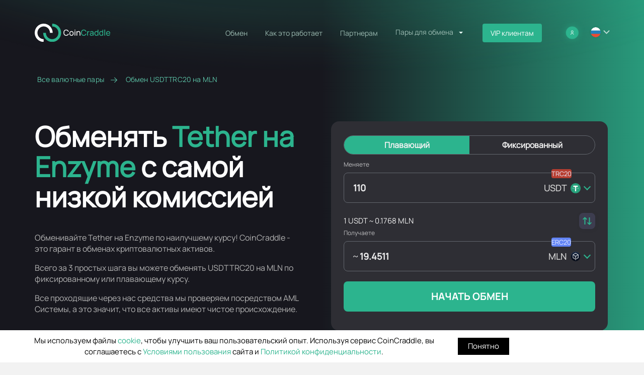

--- FILE ---
content_type: text/html; charset=UTF-8
request_url: https://coincraddle.com/ru/exchange-usdttrc20-mln
body_size: 36335
content:
<!DOCTYPE html><html lang="ru"><head><meta charset="UTF-8"><meta http-equiv="X-UA-Compatible" content="IE=edge"><meta name="viewport" content="width=device-width, initial-scale=1"> <script type="893ae5db43e887c7d771ef11-text/javascript">(function(w,d,s,l,i){w[l]=w[l]||[];w[l].push({'gtm.start':
new Date().getTime(),event:'gtm.js'});var f=d.getElementsByTagName(s)[0],
j=d.createElement(s),dl=l!='dataLayer'?'&l='+l:'';j.async=true;j.src=
'https://www.googletagmanager.com/gtm.js?id='+i+dl;f.parentNode.insertBefore(j,f);
})(window,document,'script','dataLayer','GTM-PP5QKKL3');</script> <script async src="https://www.googletagmanager.com/gtag/js?id=G-7S51ZLH1P7" type="893ae5db43e887c7d771ef11-text/javascript"></script><script type="893ae5db43e887c7d771ef11-text/javascript">window.dataLayer = window.dataLayer || [];
function gtag(){dataLayer.push(arguments);}
gtag('js', new Date());

gtag('config', 'G-7S51ZLH1P7');</script><link rel="icon" type="image/png" sizes="32x32" href="/testcom/favicon/favicon.svg?v=1"><link rel="icon" type="image/png" sizes="16x16" href="/testcom/favicon/favicon.svg?v=1"><link rel="stylesheet" id="coins-css" href="/generate/css" type="text/css" media="all"><title>Обмен Tether (USDTTRC20) на Enzyme (MLN) без регистрации по лучшему курсу!</title><meta name="keywords" content="keywords"><meta name="description" content="Автоматический обмен Tether на Enzyme без регистрации по самому выгодному курсу. Вы можете обменять USDTTRC20 на Enzyme с фиксированным и плавающим курсом обмена."><meta name="csrf-param" content="_csrf-frontend"><meta name="csrf-token" content="2a3CNElwByh6gNfp0emEaO9FLmNG1rv2LcqEaRiiqB2yxa58Hjk0WDDrnJ-gms4Jqx98ASSh8sAcue4jXczKRQ=="><link href="https://coincraddle.com/ru/exchange-usdttrc20-mln" rel="canonical"><link href="https://coincraddle.com/ru/exchange-usdttrc20-mln" rel="alternate" hreflang="ru"><link href="https://coincraddle.com/exchange-usdttrc20-mln" rel="alternate" hreflang="en"><link href="https://coincraddle.com/es/exchange-usdttrc20-mln" rel="alternate" hreflang="es"><link href="https://coincraddle.com/fr/exchange-usdttrc20-mln" rel="alternate" hreflang="fr"><link href="https://coincraddle.com/hi/exchange-usdttrc20-mln" rel="alternate" hreflang="hi"><link href="https://coincraddle.com/ko/exchange-usdttrc20-mln" rel="alternate" hreflang="ko"><link href="https://coincraddle.com/pt/exchange-usdttrc20-mln" rel="alternate" hreflang="pt"><link href="https://coincraddle.com/tr/exchange-usdttrc20-mln" rel="alternate" hreflang="tr"><link href="https://coincraddle.com/exchange-usdttrc20-mln" rel="alternate" hreflang="x-default"><link href="/minify/6111ab915aa714e5f57958801eb45a57-3276b5b7c6ae1fca5babb7840ca4fc1f.css?v=1762425050" rel="stylesheet"></head><body><script type="893ae5db43e887c7d771ef11-text/javascript">window.type = 'crypto';
window.feeIncluded = true;
window.currencies = {"deposit":[{"value":"1EARTH","title":"EarthFund","shortName":"1EARTH","network":"ERC20","decimals":0},{"value":"2CRZ","title":"2Crazy","shortName":"2CRZ","network":"ERC20","decimals":0},{"value":"BTC","title":"Bitcoin","shortName":"BTC","network":"Bitcoin","decimals":5},{"value":"USDTTRC20","title":"Tether","shortName":"USDT","network":"TRC20","decimals":1},{"value":"XMR","title":"Monero","shortName":"XMR","network":"Monero","decimals":3},{"value":"ZEC","title":"Zcash","shortName":"ZEC","network":"Zcash","decimals":3},{"value":"ETH","title":"Ethereum","shortName":"ETH","network":"ERC20","decimals":4},{"value":"TON","title":"Toncoin","shortName":"TON","network":"TON","decimals":0},{"value":"SOL","title":"Solana","shortName":"SOL","network":"SOL","decimals":3},{"value":"XRP","title":"Ripple","shortName":"XRP","network":"Ripple","decimals":0},{"value":"BNB","title":"BNB","shortName":"BNB","network":"BEP20","decimals":3},{"value":"DASH","title":"Dash","shortName":"DASH","network":"Digital Cash","decimals":2},{"value":"LTC","title":"Litecoin","shortName":"LTC","network":"Litecoin","decimals":2},{"value":"EOS","title":"EOS","shortName":"EOS","network":"EOS","decimals":0},{"value":"TRX","title":"Tron","shortName":"TRX","network":"TRC20","decimals":0},{"value":"PAX","title":"Paxos Standard Token","shortName":"PAX","network":"ERC20","decimals":0},{"value":"1INCH","title":"1inch Network","shortName":"1INCH","network":"ERC20","decimals":0},{"value":"1CAT","title":"Bitcoin Cats","shortName":"1CAT","network":"ERC20","decimals":0},{"value":"A8","title":"Ancient8","shortName":"A8","network":"ERC20","decimals":0},{"value":"AA","title":"A3S Protocol","shortName":"AA","network":"ARBITRUM","decimals":0},{"value":"AAVE","title":"Aave","shortName":"AAVE","network":"ERC20","decimals":3},{"value":"ABBC","title":"ABBC","shortName":"ABBC","network":"BEP20","decimals":0},{"value":"ABL","title":"Airbloc ABL","shortName":"ABL","network":"ERC20","decimals":0},{"value":"ABT","title":"Arcblock","shortName":"ABT","network":"ERC20","decimals":0},{"value":"ACA","title":"Acala","shortName":"ACA","network":"Acala","decimals":0},{"value":"ACAT","title":"Alphacat","shortName":"ACAT","network":"NEO","decimals":0},{"value":"ACE","title":"ACENT","shortName":"ACE","network":"ERC20","decimals":0},{"value":"ACH","title":"Alchemy Pay","shortName":"ACH","network":"ERC20","decimals":0},{"value":"ACOIN","title":"Alchemy","shortName":"ACOIN","network":"ERC20","decimals":0},{"value":"ACQ","title":"Acquire.Fi","shortName":"ACQ","network":"ERC20","decimals":0},{"value":"ACS","title":"Access Protocol","shortName":"ACS","network":"SOL","decimals":0},{"value":"ADA","title":"Cardano","shortName":"ADA","network":"Cardano","decimals":0},{"value":"ADA3S","title":"ADA 3x Short","shortName":"ADA3S","network":"ERC20","decimals":0},{"value":"ADB","title":"Adbank","shortName":"ADB","network":"ERC20","decimals":0},{"value":"ADD","title":"EOSADD","shortName":"ADD","network":"EOS","decimals":0},{"value":"ADP","title":"Adappter","shortName":"ADP","network":"ERC20","decimals":0},{"value":"ADS","title":"Alkimi","shortName":"ADS","network":"ERC20","decimals":0},{"value":"ADT","title":"adToken ADT","shortName":"ADT","network":"ERC20","decimals":0},{"value":"ADX","title":"AdEx","shortName":"ADX","network":"ERC20","decimals":0},{"value":"AE","title":"Aeternity","shortName":"AE","network":"Aeternity","decimals":0},{"value":"AEG","title":"Aether Games","shortName":"AEG","network":"POLYGON","decimals":0},{"value":"AEGIS","title":"Aegis Token","shortName":"AEGIS","network":"ERC20","decimals":0},{"value":"AERGO","title":"","shortName":"AERGO","network":"ERC20","decimals":0},{"value":"AERO","title":" Aerodrome Finance","shortName":"AERO","network":"BASE","decimals":0},{"value":"AEVO","title":"Aevo","shortName":"AEVO","network":"ERC20","decimals":0},{"value":"AFG","title":"AOFverse ","shortName":"AFG","network":"ARBITRUM","decimals":0},{"value":"AFK","title":"AFKDAO","shortName":"AFK","network":"BEP20","decimals":0},{"value":"AGI","title":"AGI","shortName":"AGI","network":"ERC20","decimals":0},{"value":"AGIX","title":"SingularityNET","shortName":"AGIX","network":"ERC20","decimals":0},{"value":"AGLD","title":"Adventure Gold","shortName":"AGLD","network":"ERC20","decimals":0},{"value":"AI","title":"Multiverse","shortName":"AI","network":"ERC20","decimals":0},{"value":"AIDOGE","title":"ArbDoge AI","shortName":"AIDOGE","network":"ARBITRUM","decimals":0},{"value":"AIEPK","title":"EpiK Protocol","shortName":"AIEPK","network":"ERC20","decimals":0},{"value":"AION","title":"Aion","shortName":"AION","network":"Aion","decimals":0},{"value":"AIOZ","title":"AIOZ Network","shortName":"AIOZ","network":"ERC20","decimals":0},{"value":"AIPAD","title":"AIPAD","shortName":"AIPAD","network":"BEP20","decimals":0},{"value":"AITECH","title":"Solidus Ai Tech","shortName":"AITECH","network":"BEP20","decimals":0},{"value":"AIX","title":"Aigang","shortName":"AIX","network":"ERC20","decimals":0},{"value":"AKITA","title":"Akita Inu","shortName":"AKITA","network":"ERC20","decimals":0},{"value":"AKRO","title":"Akropolis","shortName":"AKRO","network":"ERC20","decimals":0},{"value":"AKT","title":"Akash Network","shortName":"AKT","network":"AKT","decimals":0},{"value":"AL","title":"Archloot","shortName":"AL","network":"ERC20","decimals":0},{"value":"ALBT","title":"AllianceBlock","shortName":"ALBT","network":"ERC20","decimals":0},{"value":"ALCX","title":"Alchemix","shortName":"ALCX","network":"ERC20","decimals":0},{"value":"ALEPH","title":"Aleph.im","shortName":"ALEPH","network":"ERC20","decimals":0},{"value":"ALEX","title":"ALEX Lab","shortName":"ALEX","network":"STX","decimals":0},{"value":"ALGO","title":"ALGO","shortName":"ALGO","network":"Algorand","decimals":0},{"value":"ALI","title":"Artificial Liquid Intelligence","shortName":"ALI","network":"ERC20","decimals":0},{"value":"ALICE","title":"MyNeighborAlice","shortName":"ALICE","network":"BEP20","decimals":0},{"value":"ALPA","title":"Alpaca City","shortName":"ALPA","network":"ERC20","decimals":0},{"value":"ALPACA","title":"Alpaca Finance","shortName":"ALPACA","network":"BEP20","decimals":0},{"value":"ALPHA","title":"Alpha Finance Lab","shortName":"ALPHA","network":"ERC20","decimals":0},{"value":"ALPINE","title":"Alpine F1 Team Fan Token","shortName":"ALPINE","network":"BEP20","decimals":0},{"value":"ALT","title":"AltLayer","shortName":"ALT","network":"ERC20","decimals":0},{"value":"ALU","title":"Altura","shortName":"ALU","network":"BEP20","decimals":0},{"value":"AMB","title":"AMB","shortName":"AMB","network":"Ambrosus","decimals":0},{"value":"AMIO","title":"Amino","shortName":"AMIO","network":"ERC20","decimals":0},{"value":"AMPL","title":"Ampleforth","shortName":"AMPL","network":"ERC20","decimals":0},{"value":"AMU","title":"Amulet","shortName":"AMU","network":"SOL","decimals":0},{"value":"ANALOS","title":"analoS","shortName":"ANALOS","network":"SOL","decimals":0},{"value":"ANC","title":"Anchor","shortName":"ANC","network":"Terra Classic","decimals":0},{"value":"ANKR","title":"ANKR","shortName":"ANKR","network":"ERC20","decimals":0},{"value":"ANML","title":"Animal Concerts","shortName":"ANML","network":"ERC20","decimals":0},{"value":"ANT","title":"Aragon ","shortName":"ANT","network":"ERC20","decimals":0},{"value":"ANV","title":"ANIVERSE","shortName":"ANV","network":"ERC20","decimals":0},{"value":"ANW","title":"Anchor Neural World Token","shortName":"ANW","network":"ERC20","decimals":0},{"value":"ANYONE","title":"ANyONe Protocol","shortName":"ANYONE","network":"ERC20","decimals":0},{"value":"AOA","title":"AURORA (AOA)","shortName":"AOA","network":"AURORA","decimals":0},{"value":"AOG","title":"AgeOfGods","shortName":"AOG","network":"BEP20","decimals":0},{"value":"AOS","title":"AOS","shortName":"AOS","network":"BEP20","decimals":0},{"value":"APE","title":"ApeCoin","shortName":"APE","network":"ERC20","decimals":0},{"value":"APED","title":"APED","shortName":"APED","network":"ERC20","decimals":0},{"value":"APH","title":"Aphelion","shortName":"APH","network":"NEO","decimals":0},{"value":"API3","title":"API3","shortName":"API3","network":"ERC20","decimals":0},{"value":"APIX","title":"APIX","shortName":"APIX","network":"ERC20","decimals":0},{"value":"APL","title":"Apollo Currency","shortName":"APL","network":"APL","decimals":0},{"value":"APM","title":"APM","shortName":"APM","network":"ERC20","decimals":0},{"value":"APP","title":"Moon App","shortName":"APP","network":"ERC20","decimals":0},{"value":"APPC","title":"AppCoins","shortName":"APPC","network":"ERC20","decimals":0},{"value":"APT","title":"Aptos","shortName":"APT","network":"Aptos","decimals":0},{"value":"AQT","title":"Alpha Quark","shortName":"AQT","network":"ERC20","decimals":0},{"value":"AR","title":"Arweave","shortName":"AR","network":"Arweave","decimals":0},{"value":"ARB","title":"Arbitrum","shortName":"ARB","network":"ARBITRUM","decimals":0},{"value":"ARC","title":"Arcade","shortName":"ARC","network":"ERC20","decimals":0},{"value":"ARDR","title":"Ardor","shortName":"ARDR","network":"Ardor","decimals":0},{"value":"ARG","title":"Argentine Football Association Fan Token","shortName":"ARG","network":"CHILIZ","decimals":0},{"value":"ARIX","title":"ARIX","shortName":"ARIX","network":"BEP20","decimals":0},{"value":"ARK","title":"Ark","shortName":"ARK","network":"ARK","decimals":0},{"value":"ARKER","title":"ARKER","shortName":"ARKER","network":"BEP20","decimals":0},{"value":"ARKM","title":"Arkham","shortName":"ARKM","network":"ERC20","decimals":0},{"value":"ARKN","title":"ArkRivals","shortName":"ARKN","network":"BEP20","decimals":0},{"value":"ARN","title":"Aeron","shortName":"ARN","network":"ERC20","decimals":0},{"value":"ARNM","title":"Arenum","shortName":"ARNM","network":"SOL","decimals":0},{"value":"ARPA","title":"ARPA Token","shortName":"ARPA","network":"ERC20","decimals":0},{"value":"ARRR","title":"Pirate Chain","shortName":"ARRR","network":"ARRR","decimals":0},{"value":"ARTFI","title":"Artfi","shortName":"ARTFI","network":"SUI","decimals":0},{"value":"ARTY","title":"Artyfact","shortName":"ARTY","network":"BEP20","decimals":0},{"value":"ARV","title":"ARIVA","shortName":"ARV","network":"BEP20","decimals":0},{"value":"ARX","title":"ARCS","shortName":"ARX","network":"ERC20","decimals":0},{"value":"ARY","title":"Block Array","shortName":"ARY","network":"ERC20","decimals":0},{"value":"ASD","title":"AscendEX token","shortName":"ASD","network":"ERC20","decimals":0},{"value":"AST","title":"AirSwap","shortName":"AST","network":"ERC20","decimals":0},{"value":"ASTO","title":"Altered State Token ","shortName":"ASTO","network":"ERC20","decimals":0},{"value":"ASTR","title":"Astar","shortName":"ASTR","network":"Astar","decimals":0},{"value":"ASTRA","title":"Astra Protocol","shortName":"ASTRA","network":"ERC20","decimals":0},{"value":"ASTROBOY","title":"MC Astroboy","shortName":"ASTROBOY","network":"ERC20","decimals":0},{"value":"ATA","title":"Automata Network","shortName":"ATA","network":"BEP20","decimals":0},{"value":"ATEM","title":"Atem Network","shortName":"ATEM","network":"BEP20","decimals":0},{"value":"ATH","title":"Aethir","shortName":"ATH","network":"ERC20","decimals":0},{"value":"ATM","title":"Atl\u00e9tico de Madrid","shortName":"ATM","network":"CAP20","decimals":0},{"value":"ATOM","title":"Cosmos","shortName":"ATOM","network":"Cosmos","decimals":0},{"value":"ATOR","title":"ATOR Protocol","shortName":"ATOR","network":"ERC20","decimals":0},{"value":"AUCTION","title":"","shortName":"AUCTION","network":"ERC20","decimals":0},{"value":"AURA","title":"Aura finance","shortName":"AURA","network":"ERC20","decimals":0},{"value":"AURORA","title":"AURORA","shortName":"AURORA","network":"ERC20","decimals":0},{"value":"AURY","title":"Aurory","shortName":"AURY","network":"SOL","decimals":0},{"value":"AUSD","title":"Acala Dollar","shortName":"AUSD","network":"KAR","decimals":0},{"value":"AVA","title":"AVA","shortName":"AVA","network":"ERC20","decimals":0},{"value":"AVACN","title":"AVACOIN","shortName":"AVACN","network":"TVM","decimals":0},{"value":"AVAIL","title":"AVAIL","shortName":"AVAIL","network":"AVAIL","decimals":0},{"value":"AVAX","title":"Avalanche","shortName":"AVAX","network":"AVAX","decimals":2},{"value":"AXC","title":"AXIA","shortName":"AXC","network":"ERC20","decimals":0},{"value":"AXE","title":"Axe","shortName":"AXE","network":"AXE","decimals":0},{"value":"AXPR","title":"AXpire","shortName":"AXPR","network":"ERC20","decimals":0},{"value":"AXS","title":"Axie Infinity","shortName":"AXS","network":"ERC20","decimals":0},{"value":"AZERO","title":"Aleph Zero","shortName":"AZERO","network":"AZERO","decimals":0},{"value":"AZY","title":"Amazy","shortName":"AZY","network":"BEP20","decimals":0},{"value":"BABY","title":"Meta baby","shortName":"BABY","network":"ERC20","decimals":0},{"value":"BABYDOGE","title":"Baby Doge Coin","shortName":"BABYDOGE","network":"BEP20","decimals":0},{"value":"BADGER","title":"Badger DAO","shortName":"BADGER","network":"ERC20","decimals":0},{"value":"BAG","title":"BAG","shortName":"BAG","network":"HRC20","decimals":0},{"value":"BAKE","title":"BakeryToken","shortName":"BAKE","network":"BEP20","decimals":0},{"value":"BAL","title":"Balancer","shortName":"BAL","network":"ERC20","decimals":0},{"value":"BANANA","title":"Banana","shortName":"BANANA","network":"ERC20","decimals":0},{"value":"BAND","title":"BAND","shortName":"BAND","network":"ERC20","decimals":0},{"value":"BASEBOT","title":"BASEBOT","shortName":"BASEBOT","network":"BASE","decimals":0},{"value":"BASIC","title":"BASIC","shortName":"BASIC","network":"ERC20","decimals":0},{"value":"BAT","title":"Basic Attention Token","shortName":"BAT","network":"ERC20","decimals":0},{"value":"BAX","title":"BABB","shortName":"BAX","network":"ERC20","decimals":0},{"value":"BB","title":"BounceBit","shortName":"BB","network":"BounceBit","decimals":0},{"value":"BBC","title":"Bull BTC Club","shortName":"BBC","network":"BEP20","decimals":0},{"value":"BBF","title":"Bubblefong","shortName":"BBF","network":"ERC20","decimals":0},{"value":"BBL","title":"Beoble","shortName":"BBL","network":"ERC20","decimals":0},{"value":"BCD","title":"Bitcoin Diamond","shortName":"BCD","network":"Bitcoin Diamond","decimals":0},{"value":"BCHA","title":"Bitcoin Cash ABC","shortName":"BCHA","network":"BCHABC","decimals":0},{"value":"BCHABC","title":"BCHABC","shortName":"BCHABC","network":"BCHABC","decimals":0},{"value":"BCHSV","title":"BCHSV","shortName":"BCHSV","network":"BCHSV","decimals":2},{"value":"BCUT","title":"bitsCrunch","shortName":"BCUT","network":"ERC20","decimals":0},{"value":"BDX","title":"Beldex","shortName":"BDX","network":"Beldex","decimals":0},{"value":"BEAMX","title":"BEAM","shortName":"BEAMX","network":"ERC20","decimals":0},{"value":"BEAT","title":"MetaBeat","shortName":"BEAT","network":"POLYGON","decimals":0},{"value":"BEBE","title":"BEBE","shortName":"BEBE","network":"ARBITRUM","decimals":0},{"value":"BEER","title":"BEERCOIN","shortName":"BEER","network":"SOL","decimals":0},{"value":"BEFI","title":"Befi Labs","shortName":"BEFI","network":"ERC20","decimals":0},{"value":"BEL","title":"BEL","shortName":"BEL","network":"ERC20","decimals":0},{"value":"BEPRO","title":"BEPRO Network","shortName":"BEPRO","network":"ERC20","decimals":0},{"value":"BERRY","title":"Berry","shortName":"BERRY","network":"ERC20","decimals":0},{"value":"BETA","title":"Beta Finance","shortName":"BETA","network":"BEP20","decimals":0},{"value":"BETH","title":"BETH","shortName":"BETH","network":"ERC20","decimals":0},{"value":"BFC","title":"Bifrost","shortName":"BFC","network":"ERC20","decimals":0},{"value":"BGBP","title":"BGBP","shortName":"BGBP","network":"ERC20","decimals":0},{"value":"BHC","title":"Black Hole Coin","shortName":"BHC","network":"BHC","decimals":0},{"value":"BHP","title":"","shortName":"BHP","network":"BHP","decimals":0},{"value":"BICO","title":"Biconomy Token","shortName":"BICO","network":"ERC20","decimals":0},{"value":"BIDP","title":"BID Protocol","shortName":"BIDP","network":"BTC","decimals":0},{"value":"BIFI","title":"BiFi","shortName":"BIFI","network":"ERC20","decimals":0},{"value":"BIGTIME","title":"Big Time","shortName":"BIGTIME","network":"ERC20","decimals":0},{"value":"BIIS","title":"Biis","shortName":"BIIS","network":"BTC","decimals":0},{"value":"BITCI","title":"Bitcicoin","shortName":"BITCI","network":"BITCI","decimals":0},{"value":"BITCLAVE","title":"BitClave","shortName":"BITCLAVE","network":"ERC20","decimals":0},{"value":"BIX","title":"BIX Token","shortName":"BIX","network":"ERC20","decimals":0},{"value":"BLAST","title":"Blast","shortName":"BLAST","network":"BLAST","decimals":0},{"value":"BLD","title":"Agoric","shortName":"BLD","network":"BLD","decimals":0},{"value":"BLOC","title":"Blockcloud","shortName":"BLOC","network":"ERC20","decimals":0},{"value":"BLOCK","title":"BlockGames","shortName":"BLOCK","network":"ERC20","decimals":0},{"value":"BLOK","title":"Bloktopia","shortName":"BLOK","network":"POLYGON","decimals":0},{"value":"BLUR","title":"BLUR","shortName":"BLUR","network":"ERC20","decimals":0},{"value":"BLZ","title":"BLZ","shortName":"BLZ","network":"ERC20","decimals":0},{"value":"BMON","title":"Binamon","shortName":"BMON","network":"BEP20","decimals":0},{"value":"BMX","title":"BitMart Token","shortName":"BMX","network":"ERC20","decimals":0},{"value":"BN","title":"TNA","shortName":"BN","network":"ERC20","decimals":0},{"value":"BNC","title":"Bifrost","shortName":"BNC","network":"bifrost","decimals":0},{"value":"BNS","title":"Bitbns","shortName":"BNS","network":"ERC20","decimals":0},{"value":"BNSX","title":"Bitcoin Name Service System","shortName":"BNSX","network":"BRC20","decimals":0},{"value":"BNT","title":"Bancor Network Token","shortName":"BNT","network":"ERC20","decimals":0},{"value":"BNTY","title":"Bounty0x","shortName":"BNTY","network":"ERC20","decimals":0},{"value":"BNX","title":"BinaryX","shortName":"BNX","network":"BEP20","decimals":0},{"value":"BOA","title":"BOSagora","shortName":"BOA","network":"ERC20","decimals":0},{"value":"BOB","title":"BOB","shortName":"BOB","network":"ERC20","decimals":0},{"value":"BOBA","title":"Boba Network","shortName":"BOBA","network":"ERC20","decimals":0},{"value":"BOLT","title":"BOLT Token","shortName":"BOLT","network":"ERC20","decimals":0},{"value":"BOME","title":"BOOK OF MEME","shortName":"BOME","network":"SOL","decimals":0},{"value":"BOND","title":"BarnBridge","shortName":"BOND","network":"ERC20","decimals":0},{"value":"BONDLY","title":"Forj(Bondly)","shortName":"BONDLY","network":"ERC20","decimals":0},{"value":"BONE","title":"Bone ShibaSwap","shortName":"BONE","network":"ERC20","decimals":0},{"value":"BONK","title":"BONK","shortName":"BONK","network":"SOL","decimals":0},{"value":"BORA","title":"BORA","shortName":"BORA","network":"Klaytn","decimals":0},{"value":"BORING","title":"BoringDAO","shortName":"BORING","network":"ERC20","decimals":0},{"value":"BOS","title":"BOScoin","shortName":"BOS","network":"BOS","decimals":0},{"value":"BOSON","title":"Boson Protocol","shortName":"BOSON","network":"ERC20","decimals":0},{"value":"BOT","title":"Bounce Token","shortName":"BOT","network":"ERC20","decimals":0},{"value":"BP","title":"Beyond Protocol","shortName":"BP","network":"ERC20","decimals":0},{"value":"BPT","title":"BUX Platform Token","shortName":"BPT","network":"ERC20","decimals":0},{"value":"BQX","title":"BQX","shortName":"BQX","network":"ERC20","decimals":0},{"value":"BRAWL","title":"BitBrawl","shortName":"BRAWL","network":"SOL","decimals":0},{"value":"BRD","title":"Bread","shortName":"BRD","network":"ERC20","decimals":0},{"value":"BREED","title":"BreederDAO","shortName":"BREED","network":"ERC20","decimals":0},{"value":"BRETT","title":"BRETT","shortName":"BRETT","network":"BASE","decimals":0},{"value":"BRG","title":"Bridge Token","shortName":"BRG","network":"TRC20","decimals":0},{"value":"BRISE","title":"Bitgert","shortName":"BRISE","network":"BRISE","decimals":0},{"value":"BRT","title":"BRT","shortName":"BRT","network":"BEP20","decimals":0},{"value":"BRWL","title":"Blockchain Brawlers","shortName":"BRWL","network":"ERC20","decimals":0},{"value":"BSSB","title":"bitstable","shortName":"BSSB","network":"BRC20","decimals":0},{"value":"BSV","title":"Bitcoin SV","shortName":"BSV","network":"Bitcoin SV","decimals":2},{"value":"BSW","title":"Biswap","shortName":"BSW","network":"BEP20","decimals":0},{"value":"BTCP","title":"Bitcoin Private","shortName":"BTCP","network":"BTCP","decimals":0},{"value":"BTG","title":"Bitcoin Gold","shortName":"BTG","network":"BitcoinGold","decimals":0},{"value":"BTMX","title":"BitMax token","shortName":"BTMX","network":"ERC20","decimals":0},{"value":"BTS","title":"BTS","shortName":"BTS","network":"BitShares","decimals":0},{"value":"BTT","title":"BitTorrent","shortName":"BTT","network":"TRC20","decimals":0},{"value":"BU","title":"BUMO","shortName":"BU","network":"BU","decimals":0},{"value":"BUBBLE","title":"Bubble","shortName":"BUBBLE","network":"ERC20","decimals":0},{"value":"BULL","title":"Bullieverse","shortName":"BULL","network":"POLYGON","decimals":0},{"value":"BURGER","title":"Burger Swap","shortName":"BURGER","network":"BEP20","decimals":0},{"value":"BURP","title":"Big Town Chef","shortName":"BURP","network":"POLYGON","decimals":0},{"value":"BUSD","title":"Binance USD (BUSD)","shortName":"BUSD","network":"ERC20","decimals":0},{"value":"BUX","title":"BUX Token","shortName":"BUX","network":"BEP20","decimals":0},{"value":"BUY","title":"Burency","shortName":"BUY","network":"ERC20","decimals":0},{"value":"BWO","title":"Battle World","shortName":"BWO","network":"POLYGON","decimals":0},{"value":"BXEN","title":"XEN Crypto","shortName":"BXEN","network":"BEP20","decimals":0},{"value":"BZRX","title":"bZx Protocol","shortName":"BZRX","network":"ERC20","decimals":0},{"value":"BZZ","title":"Swarm","shortName":"BZZ","network":"ERC20","decimals":0},{"value":"C98","title":"Coin98","shortName":"C98","network":"ERC20","decimals":0},{"value":"C98BSC","title":"Coin98","shortName":"C98BSC","network":"BEP20","decimals":0},{"value":"CA","title":"Coupon Assets","shortName":"CA","network":"ERC20","decimals":0},{"value":"CADH","title":"CADH","shortName":"CADH","network":"ERC20","decimals":0},{"value":"CAKE","title":"PancakeSwap Token","shortName":"CAKE","network":"BEP20","decimals":0},{"value":"CAN","title":"CanYa","shortName":"CAN","network":"ERC20","decimals":0},{"value":"CANDY","title":"CANDY","shortName":"CANDY","network":"POLYGON","decimals":0},{"value":"CAPO","title":"ILCAPO","shortName":"CAPO","network":"BEP20","decimals":0},{"value":"CAPP","title":"Cappasity","shortName":"CAPP","network":"ERC20","decimals":0},{"value":"CARD","title":"Cardstack","shortName":"CARD","network":"ERC20","decimals":0},{"value":"CARE","title":"CARE","shortName":"CARE","network":"ERC20","decimals":0},{"value":"CARR","title":"Carnomaly","shortName":"CARR","network":"ERC20","decimals":0},{"value":"CAS","title":"Cashaa","shortName":"CAS","network":"BEP20","decimals":0},{"value":"CAT","title":"Simons Cat","shortName":"CAT","network":"BEP20","decimals":0},{"value":"CAW","title":"A Hunters Dream","shortName":"CAW","network":"ERC20","decimals":0},{"value":"CBC","title":"CBC.network","shortName":"CBC","network":"ERC20","decimals":0},{"value":"CBK","title":"Cobak Token","shortName":"CBK","network":"ERC20","decimals":0},{"value":"CCD","title":"Concordium","shortName":"CCD","network":"CCD","decimals":0},{"value":"CCROWD","title":"CyberCrowdChain","shortName":"CCROWD","network":"ERC20","decimals":0},{"value":"CDT","title":"CDT","shortName":"CDT","network":"ERC20","decimals":0},{"value":"CEEK","title":"CEEK Smart VR","shortName":"CEEK","network":"BEP20","decimals":0},{"value":"CEL","title":"Celsius Network","shortName":"CEL","network":"ERC20","decimals":0},{"value":"CELO","title":"Celo","shortName":"CELO","network":"CELO","decimals":0},{"value":"CELR","title":"CELR","shortName":"CELR","network":"ERC20","decimals":0},{"value":"CELT","title":"","shortName":"CELT","network":"ERC20","decimals":0},{"value":"CERE","title":"Cere Network","shortName":"CERE","network":"ERC20","decimals":0},{"value":"CETUS","title":"Cetus","shortName":"CETUS","network":"SUI","decimals":0},{"value":"CEUR","title":"Celo Euro","shortName":"CEUR","network":"CELO","decimals":0},{"value":"CFD","title":"Confido","shortName":"CFD","network":"ERC20","decimals":0},{"value":"CFG","title":"Centrifuge","shortName":"CFG","network":"ERC20","decimals":0},{"value":"CFX","title":"Conflux Token","shortName":"CFX","network":"Conflux","decimals":0},{"value":"CGG","title":"Chain Guardians","shortName":"CGG","network":"ERC20","decimals":0},{"value":"CGL","title":"Crypto Gladiator League","shortName":"CGL","network":"POLYGON","decimals":0},{"value":"CGPT","title":"ChainGPT","shortName":"CGPT","network":"BEP20","decimals":0},{"value":"CGS","title":"","shortName":"CGS","network":"OKC","decimals":0},{"value":"CHAD","title":"Chad Coin","shortName":"CHAD","network":"ERC20","decimals":0},{"value":"CHAT","title":"ChatCoin","shortName":"CHAT","network":"ERC20","decimals":0},{"value":"CHE","title":"CherrySwapToken","shortName":"CHE","network":"OKC","decimals":0},{"value":"CHMB","title":"Chumbi Valley","shortName":"CHMB","network":"BEP20","decimals":0},{"value":"CHP","title":"CoinPoker","shortName":"CHP","network":"ERC20","decimals":0},{"value":"CHR","title":"Chromia","shortName":"CHR","network":"ERC20","decimals":0},{"value":"CHSB","title":"SwissBorg","shortName":"CHSB","network":"ERC20","decimals":0},{"value":"CHZ","title":"CHZ","shortName":"CHZ","network":"ERC20","decimals":0},{"value":"CIRUS","title":"Cirus","shortName":"CIRUS","network":"ERC20","decimals":0},{"value":"CITY","title":"Manchester City Fan Token","shortName":"CITY","network":"CHILIZ","decimals":0},{"value":"CIX100","title":"Cryptoindex 100","shortName":"CIX100","network":"ERC20","decimals":0},{"value":"CKB","title":"Nervos Network","shortName":"CKB","network":"CKB","decimals":0},{"value":"CLH","title":"CLearingHouse Token","shortName":"CLH","network":"ERC20","decimals":0},{"value":"CLORE","title":"Clore.ai","shortName":"CLORE","network":"CLORE","decimals":0},{"value":"CLOSEDAI","title":"CLOSEDAI","shortName":"CLOSEDAI","network":"ERC20","decimals":0},{"value":"CLUB","title":"Club Coin","shortName":"CLUB","network":"ERC20","decimals":0},{"value":"CLV","title":"Clover Finance","shortName":"CLV","network":"ERC20","decimals":0},{"value":"CMP","title":"Caduceus","shortName":"CMP","network":"CMP","decimals":0},{"value":"CMT","title":"CyberMiles","shortName":"CMT","network":"CyberMiles","decimals":0},{"value":"CND","title":"Cindicator","shortName":"CND","network":"ERC20","decimals":0},{"value":"CNTM","title":"Connectome","shortName":"CNTM","network":"ERC20","decimals":0},{"value":"COCOS","title":"COCOS","shortName":"COCOS","network":"ERC20","decimals":0},{"value":"COFI","title":"CoinFi","shortName":"COFI","network":"ERC20","decimals":0},{"value":"COL","title":"Clash of lilliput","shortName":"COL","network":"BEP20","decimals":0},{"value":"COM","title":"BRC20.com","shortName":"COM","network":"BRC20","decimals":0},{"value":"COMB","title":"COMBO","shortName":"COMB","network":"ERC20","decimals":0},{"value":"COMBO","title":"COMBO","shortName":"COMBO","network":"ERC20","decimals":0},{"value":"COMP","title":"Compound","shortName":"COMP","network":"ERC20","decimals":2},{"value":"CONV","title":"Convergence","shortName":"CONV","network":"ERC20","decimals":0},{"value":"COOHA","title":"CoolHash","shortName":"COOHA","network":"KCC","decimals":0},{"value":"COOKIE","title":"Cookie","shortName":"COOKIE","network":"BEP20","decimals":0},{"value":"COOL","title":"Coolmans Universe","shortName":"COOL","network":"SOL","decimals":0},{"value":"COOLMAN","title":"Coolmans Universe","shortName":"COOLMAN","network":"SOL","decimals":0},{"value":"COQ","title":"Coq Inu","shortName":"COQ","network":"AVAX C-Chain","decimals":0},{"value":"CORE","title":"CORE","shortName":"CORE","network":"CORE","decimals":0},{"value":"COS","title":"COS","shortName":"COS","network":"ERC20","decimals":0},{"value":"COSM","title":"Cosmo Coin","shortName":"COSM","network":"ERC20","decimals":0},{"value":"COTI","title":"Coti","shortName":"COTI","network":"ERC20","decimals":0},{"value":"COV","title":"Covesting","shortName":"COV","network":"ERC20","decimals":0},{"value":"COVER","title":"Cover Protocol","shortName":"COVER","network":"ERC20","decimals":0},{"value":"CPC","title":"CPChain","shortName":"CPC","network":"CPC","decimals":0},{"value":"CPOOL","title":"Clearpool","shortName":"CPOOL","network":"ERC20","decimals":0},{"value":"CQT","title":"Covalent","shortName":"CQT","network":"ERC20","decimals":0},{"value":"CREAM","title":"Cream Finance","shortName":"CREAM","network":"BEP20","decimals":0},{"value":"CREDI","title":"Credefi","shortName":"CREDI","network":"ERC20","decimals":0},{"value":"CRO","title":"Cronos","shortName":"CRO","network":"Crypto","decimals":0},{"value":"CRPT","title":"Crypterium","shortName":"CRPT","network":"ERC20","decimals":0},{"value":"CRTS","title":"Cratos","shortName":"CRTS","network":"ERC20","decimals":0},{"value":"CRU","title":"Crust","shortName":"CRU","network":"ERC20","decimals":0},{"value":"CRV","title":"Curve DAO Token","shortName":"CRV","network":"ERC20","decimals":0},{"value":"CS","title":"Credits","shortName":"CS","network":"CS","decimals":0},{"value":"CSIX","title":"Carbon","shortName":"CSIX","network":"BEP20","decimals":0},{"value":"CSP","title":"Caspian","shortName":"CSP","network":"ERC20","decimals":0},{"value":"CSPR","title":"Casper","shortName":"CSPR","network":"Casper","decimals":0},{"value":"CTA","title":"Cross The Ages","shortName":"CTA","network":"ERC20","decimals":0},{"value":"CTC","title":"Creditcoin","shortName":"CTC","network":"ERC20","decimals":0},{"value":"CTI","title":"ClinTex","shortName":"CTI","network":"ERC20","decimals":0},{"value":"CTSI","title":"Cartesi","shortName":"CTSI","network":"ERC20","decimals":0},{"value":"CTX","title":"Cryptex","shortName":"CTX","network":"ERC20","decimals":0},{"value":"CTXC","title":"Cortex","shortName":"CTXC","network":"Cortex","decimals":0},{"value":"CUDOS","title":"Cudos","shortName":"CUDOS","network":"ERC20","decimals":0},{"value":"CULT","title":"Cult DAO","shortName":"CULT","network":"ERC20","decimals":0},{"value":"CUSD","title":"Celo Dollar","shortName":"CUSD","network":"CELO","decimals":0},{"value":"CV","title":"carVertical","shortName":"CV","network":"ERC20","decimals":0},{"value":"CVC","title":"Civic","shortName":"CVC","network":"ERC20","decimals":0},{"value":"CVNT","title":"Content Value Network","shortName":"CVNT","network":"CVNT","decimals":0},{"value":"CVP","title":"PowerPool","shortName":"CVP","network":"ERC20","decimals":0},{"value":"CVT","title":"CyberVein","shortName":"CVT","network":"ERC20","decimals":0},{"value":"CVX","title":"Convex Finance","shortName":"CVX","network":"ERC20","decimals":0},{"value":"CWAR","title":"Cryowar","shortName":"CWAR","network":"SOL","decimals":0},{"value":"CWEB","title":"Coinweb","shortName":"CWEB","network":"ERC20","decimals":0},{"value":"CWS","title":"Crowns","shortName":"CWS","network":"BEP20","decimals":0},{"value":"CXO","title":"CargoX","shortName":"CXO","network":"ERC20","decimals":0},{"value":"CXT","title":"Covalent X Token","shortName":"CXT","network":"ERC20","decimals":0},{"value":"CYBER","title":"CyberConnect","shortName":"CYBER","network":"OPTIMISM","decimals":0},{"value":"DACC","title":"Decentralized Accessible Content Chain","shortName":"DACC","network":"ERC20","decimals":0},{"value":"DADI","title":"Edge","shortName":"DADI","network":"ERC20","decimals":0},{"value":"DAG","title":"Constellation","shortName":"DAG","network":"DAG","decimals":0},{"value":"DAI","title":"Dai","shortName":"DAI","network":"ERC20","decimals":0},{"value":"DAIPOLYGON","title":"Dai","shortName":"DAI","network":"POLYGON","decimals":0},{"value":"DAO","title":"DAO Maker","shortName":"DAO","network":"ERC20","decimals":0},{"value":"DAPPT","title":"Dapp.com","shortName":"DAPPT","network":"ERC20","decimals":0},{"value":"DAPPX","title":"dAppstore Token","shortName":"DAPPX","network":"ERC20","decimals":0},{"value":"DAR","title":"Mines of Dalarnia","shortName":"DAR","network":"BEP20","decimals":0},{"value":"DATA","title":"DATA","shortName":"DATA","network":"ERC20","decimals":0},{"value":"DATX","title":"DATx","shortName":"DATX","network":"ERC20","decimals":0},{"value":"DAV","title":"Data Vital","shortName":"DAV","network":"ARBITRUM","decimals":0},{"value":"DBC","title":"DeepBrain Chain","shortName":"DBC","network":"NEO","decimals":0},{"value":"DC","title":"Dogechain","shortName":"DC","network":"DOG20","decimals":0},{"value":"DCC","title":"Distributed Credit Chain","shortName":"DCC","network":"ERC20","decimals":0},{"value":"DCK","title":"DexCheck","shortName":"DCK","network":"BEP20","decimals":0},{"value":"DCR","title":"Decred","shortName":"DCR","network":"Decred","decimals":2},{"value":"DEB","title":"Debitum Network","shortName":"DEB","network":"ERC20","decimals":0},{"value":"DECHAT","title":"CHAT","shortName":"DECHAT","network":"BEP20","decimals":0},{"value":"DEFI","title":"De.Fi","shortName":"DEFI","network":"ERC20","decimals":0},{"value":"DEGEN","title":"Degen","shortName":"DEGEN","network":"BASE","decimals":0},{"value":"DEGO","title":"Dego Finance","shortName":"DEGO","network":"ERC20","decimals":0},{"value":"DENT","title":"Dent","shortName":"DENT","network":"ERC20","decimals":0},{"value":"DEP","title":"DEAPCOIN","shortName":"DEP","network":"ERC20","decimals":0},{"value":"DERC","title":"DeRace","shortName":"DERC","network":"ERC20","decimals":0},{"value":"DERO","title":"Dero","shortName":"DERO","network":"DEROHE","decimals":0},{"value":"DESO","title":"Decentralized Social","shortName":"DESO","network":"DESO","decimals":0},{"value":"DEVT","title":"DeHorizon Token","shortName":"DEVT","network":"ERC20","decimals":0},{"value":"DEXE","title":"Dexe","shortName":"DEXE","network":"ERC20","decimals":0},{"value":"DF","title":"dForce Token","shortName":"DF","network":"ERC20","decimals":0},{"value":"DFA","title":"DeFine","shortName":"DFA","network":"ERC20","decimals":0},{"value":"DFI","title":"DeFiChain","shortName":"DFI","network":"DFI","decimals":0},{"value":"DFX","title":"DFX","shortName":"DFX","network":"ERC20","decimals":0},{"value":"DFYN","title":"Dfyn Network","shortName":"DFYN","network":"ERC20","decimals":0},{"value":"DG","title":"Decentral Games","shortName":"DG","network":"ERC20","decimals":0},{"value":"DGB","title":"DigiByte","shortName":"DGB","network":"Digibyte","decimals":0},{"value":"DGD","title":"DigixDAO","shortName":"DGD","network":"DigixDAO","decimals":0},{"value":"DGTX","title":"DigitexFutures","shortName":"DGTX","network":"ERC20","decimals":0},{"value":"DHT","title":"dHedge DAO Token","shortName":"DHT","network":"ERC20","decimals":0},{"value":"DIA","title":"DIA","shortName":"DIA","network":"ERC20","decimals":0},{"value":"DINO","title":"DinoSwap","shortName":"DINO","network":"POLYGON","decimals":0},{"value":"DIO","title":"DIO","shortName":"DIO","network":"SOL","decimals":0},{"value":"DIS","title":"DIS CHAIN","shortName":"DIS","network":"DIS","decimals":0},{"value":"DIVI","title":"Divi","shortName":"DIVI","network":"DIVI","decimals":0},{"value":"DKA","title":"DKargo","shortName":"DKA","network":"ERC20","decimals":0},{"value":"DKS","title":"DarkShield","shortName":"DKS","network":"BEP20","decimals":0},{"value":"DLT","title":"DLT","shortName":"DLT","network":"ERC20","decimals":0},{"value":"DLTA","title":"delta.theta","shortName":"DLTA","network":"ERC20","decimals":0},{"value":"DMAIL","title":"Dmail Network","shortName":"DMAIL","network":"BEP20","decimals":0},{"value":"DMD","title":"eosdmdtokens","shortName":"DMD","network":"EOS","decimals":0},{"value":"DMTR","title":"Dimitra","shortName":"DMTR","network":"ERC20","decimals":0},{"value":"DNA","title":"","shortName":"DNA","network":"DNA","decimals":0},{"value":"DNT","title":"district0x","shortName":"DNT","network":"ERC20","decimals":0},{"value":"DOAI","title":"DOJO Protocol","shortName":"DOAI","network":"SOL","decimals":0},{"value":"DOCK","title":"DOCK","shortName":"DOCK","network":"Dock","decimals":0},{"value":"DODO","title":"DODO","shortName":"DODO","network":"ERC20","decimals":0},{"value":"DOG","title":"The Doge NFT","shortName":"DOG","network":"ERC20","decimals":0},{"value":"DOGE","title":"Dogecoin","shortName":"DOGE","network":"Dogecoin","decimals":0},{"value":"DOGS","title":"DOGS","shortName":"DOGS","network":"TON","decimals":0},{"value":"DOME","title":"EverDome","shortName":"DOME","network":"BEP20","decimals":0},{"value":"DOP","title":"Data Ownership Protocol","shortName":"DOP","network":"ERC20","decimals":0},{"value":"DORA","title":"Dora\u00a0Factory","shortName":"DORA","network":"ERC20","decimals":0},{"value":"DOSE","title":"Dosetoken","shortName":"DOSE","network":"ERC20","decimals":0},{"value":"DOT","title":"Polkadot","shortName":"DOT","network":"Polkadot","decimals":0},{"value":"DOVI","title":"Dovi","shortName":"DOVI","network":"BRC20","decimals":0},{"value":"DPET","title":"My DeFi Pet","shortName":"DPET","network":"KAI","decimals":0},{"value":"DPI","title":"Defi Pulse Index","shortName":"DPI","network":"ERC20","decimals":0},{"value":"DPR","title":"Deeper Network","shortName":"DPR","network":"BEP20","decimals":0},{"value":"DPX","title":"Dopex","shortName":"DPX","network":"ARBITRUM","decimals":0},{"value":"DREAMS","title":"Dreams Quest","shortName":"DREAMS","network":"BEP20","decimals":0},{"value":"DRGN","title":"Dragonchain","shortName":"DRGN","network":"ERC20","decimals":0},{"value":"DRGNTRC20","title":"Dragonchain","shortName":"DRGNTRC20","network":"TRC20","decimals":0},{"value":"DRIFT","title":"Drift Protocol","shortName":"DRIFT","network":"SOL","decimals":0},{"value":"DSLA","title":"DSLA Protocol","shortName":"DSLA","network":"ERC20","decimals":0},{"value":"DTA","title":"DATA","shortName":"DTA","network":"ERC20","decimals":0},{"value":"DUSK","title":"DUSK","shortName":"DUSK","network":"ERC20","decimals":0},{"value":"DVPN","title":"Sentinel","shortName":"DVPN","network":"DVPN","decimals":0},{"value":"DX","title":"DxChain","shortName":"DX","network":"ERC20","decimals":0},{"value":"DYDX","title":"dYdX","shortName":"DYDX","network":"ERC20","decimals":0},{"value":"DYM","title":"Dymension","shortName":"DYM","network":"Dymension","decimals":0},{"value":"DYP","title":"Dypius","shortName":"DYP","network":"ERC20","decimals":0},{"value":"DZOO","title":"DegenZoo","shortName":"DZOO","network":"DZOO","decimals":0},{"value":"EBTC","title":"eBitcoin","shortName":"EBTC","network":"ERC20","decimals":0},{"value":"EC","title":"Echoin","shortName":"EC","network":"ERC20","decimals":0},{"value":"ECOX","title":"Eco","shortName":"ECOX","network":"ERC20","decimals":0},{"value":"EDEN","title":"Eden","shortName":"EDEN","network":"ERC20","decimals":0},{"value":"EDG","title":"Edgeware","shortName":"EDG","network":"EDG","decimals":0},{"value":"EDGE","title":"Edge","shortName":"EDGE","network":"ERC20","decimals":0},{"value":"EDN","title":"EdenChain","shortName":"EDN","network":"ERC20","decimals":0},{"value":"EDO","title":"EDO","shortName":"EDO","network":"ERC20","decimals":0},{"value":"EDR","title":"Endor Protocol","shortName":"EDR","network":"ERC20","decimals":0},{"value":"EDU","title":"Open Campus","shortName":"EDU","network":"BEP20","decimals":0},{"value":"EFI","title":"Efinity","shortName":"EFI","network":"ERC20","decimals":0},{"value":"EFX","title":"Effect.AI","shortName":"EFX","network":"EOS","decimals":0},{"value":"EGAME","title":"EVERY GAME","shortName":"EGAME","network":"ERC20","decimals":0},{"value":"EGLD","title":"Elrond","shortName":"EGLD","network":"Elrond","decimals":0},{"value":"EGO","title":"Paysenger EGO","shortName":"EGO","network":"BEP20","decimals":0},{"value":"EGT","title":"Egretia","shortName":"EGT","network":"ERC20","decimals":0},{"value":"ELA","title":"Elastos","shortName":"ELA","network":"ERC20","decimals":0},{"value":"ELEC","title":"Electrify.Asia","shortName":"ELEC","network":"ERC20","decimals":0},{"value":"ELF","title":"Aelf","shortName":"ELF","network":"AELF","decimals":0},{"value":"ELITEHERO","title":"CEBG","shortName":"ELITEHERO","network":"KCC","decimals":0},{"value":"ELIX","title":"Elixir","shortName":"ELIX","network":"ERC20","decimals":0},{"value":"ELON","title":"Dogelon Mars","shortName":"ELON","network":"ERC20","decimals":0},{"value":"ELT","title":"Element","shortName":"ELT","network":"ERC20","decimals":0},{"value":"ELU","title":"Elumia Crowns","shortName":"ELU","network":"SOL","decimals":0},{"value":"EM","title":"Eminer","shortName":"EM","network":"Eminer","decimals":0},{"value":"ENA","title":"Ethena","shortName":"ENA","network":"ERC20","decimals":0},{"value":"ENG","title":"ENG","shortName":"ENG","network":"ERC20","decimals":0},{"value":"ENJ","title":"Enjin","shortName":"ENJ","network":"ERC20","decimals":0},{"value":"ENQ","title":"Enecuum","shortName":"ENQ","network":"ENQ","decimals":0},{"value":"ENS","title":"Ethereum Name Service","shortName":"ENS","network":"ERC20","decimals":2},{"value":"EON","title":"EOS Network","shortName":"EON","network":"ERC20","decimals":0},{"value":"EOP","title":"EOSpace","shortName":"EOP","network":"ERC20","decimals":0},{"value":"EOSC","title":"EOSForce","shortName":"EOSC","network":"EOSC","decimals":0},{"value":"EOSS","title":"EOSS","shortName":"EOSS","network":"EOSS","decimals":0},{"value":"EPIK","title":"Epik Prime","shortName":"EPIK","network":"ERC20","decimals":0},{"value":"EPK","title":"EpiK Protocol","shortName":"EPK","network":"ERC20","decimals":0},{"value":"EPRX","title":"EPRX","shortName":"EPRX","network":"ERC20","decimals":0},{"value":"EPS","title":"Ellipsis","shortName":"EPS","network":"BEP20","decimals":0},{"value":"EPX","title":"Ellipsis X","shortName":"EPX","network":"BEP20","decimals":0},{"value":"EQX","title":"EQIFi ","shortName":"EQX","network":"ERC20","decimals":0},{"value":"EQZ","title":"Equalizer","shortName":"EQZ","network":"BEP20","decimals":0},{"value":"ERD","title":"ERD","shortName":"ERD","network":"ERC20","decimals":0},{"value":"ERG","title":"Ergo","shortName":"ERG","network":"ERGO","decimals":0},{"value":"ERN","title":"Ethernity Chain","shortName":"ERN","network":"ERC20","decimals":0},{"value":"ERSDL","title":"UnFederalReserveToken","shortName":"ERSDL","network":"ERC20","decimals":0},{"value":"ERTHA","title":"Ertha","shortName":"ERTHA","network":"BEP20","decimals":0},{"value":"ESE","title":"eesee","shortName":"ESE","network":"ERC20","decimals":0},{"value":"ETC","title":"Ethereum Classic","shortName":"ETC","network":"Ethereum Classic","decimals":2},{"value":"ETF","title":"Ethereum Fog","shortName":"ETF","network":"ERC20","decimals":0},{"value":"ETGM","title":"ETGM","shortName":"ETGM","network":"BTC","decimals":0},{"value":"ETH2","title":"Ethereum2.0","shortName":"ETH2","network":"ERC20","decimals":0},{"value":"ETHARBITRUM","title":"Ethereum","shortName":"ETH","network":"ARBITRUM","decimals":4},{"value":"ETHFI","title":"ether.fi","shortName":"ETHFI","network":"ERC20","decimals":0},{"value":"ETHO","title":"Etho Protocol","shortName":"ETHO","network":"ERC20","decimals":0},{"value":"ETHOPTIMISM","title":"Ethereum","shortName":"ETH","network":"OPTIMISM","decimals":4},{"value":"ETHW","title":"EthereumPoW","shortName":"ETHW","network":"EthereumPoW","decimals":0},{"value":"ETHZKSYNC","title":"Ethereum","shortName":"ETH","network":"ZKSYNC","decimals":0},{"value":"EUL","title":"Euler","shortName":"EUL","network":"ERC20","decimals":0},{"value":"EUROC","title":"Euro Coin","shortName":"EUROC","network":"ERC20","decimals":0},{"value":"EURT","title":"Euro Tether","shortName":"EURT","network":"ERC20","decimals":0},{"value":"EVER","title":"Wrapped Ever","shortName":"EVER","network":"ERC20","decimals":0},{"value":"EVMOS","title":"EVMOS","shortName":"EVMOS","network":"EVMOS","decimals":0},{"value":"EVX","title":"EVX","shortName":"EVX","network":"ERC20","decimals":0},{"value":"EWT","title":"Energy Web Token","shortName":"EWT","network":"EWT","decimals":0},{"value":"EXRD","title":"Radix","shortName":"EXRD","network":"ERC20","decimals":0},{"value":"EXY","title":"Experty","shortName":"EXY","network":"ERC20","decimals":0},{"value":"FACE","title":"FaceDao","shortName":"FACE","network":"BEP20","decimals":0},{"value":"FAIR","title":"FairGame","shortName":"FAIR","network":"ERC20","decimals":0},{"value":"FALCONS","title":"FalconSwaps Token","shortName":"FALCONS","network":"BEP20","decimals":0},{"value":"FAME","title":"FAME MMA","shortName":"FAME","network":"BEP20","decimals":0},{"value":"FANC","title":"fanC Token","shortName":"FANC","network":"ERC20","decimals":0},{"value":"FCD","title":"FreshCut Diamond","shortName":"FCD","network":"POLYGON","decimals":0},{"value":"FCL","title":"Fractal","shortName":"FCL","network":"ERC20","decimals":0},{"value":"FCON","title":"Space Falcon","shortName":"FCON","network":"SOL","decimals":0},{"value":"FCT2","title":"Firmachain","shortName":"FCT2","network":"FCT2","decimals":0},{"value":"FDT","title":"Frutti Dino","shortName":"FDT","network":"BEP20","decimals":0},{"value":"FEAR","title":"FEAR","shortName":"FEAR","network":"ERC20","decimals":0},{"value":"FET","title":"Fetch","shortName":"FET","network":"ERC20","decimals":0},{"value":"FIDA","title":"Bonfida","shortName":"FIDA","network":"SOL","decimals":0},{"value":"FIGHT","title":"Fight to MAGA","shortName":"FIGHT","network":"ERC20","decimals":0},{"value":"FIL","title":"Filecoin","shortName":"FIL","network":"Filecoin","decimals":0},{"value":"FINC","title":"Finceptor","shortName":"FINC","network":"BEP20","decimals":0},{"value":"FIO","title":"FIO Protocol","shortName":"FIO","network":"FIO","decimals":0},{"value":"FIRE","title":"MATR1X","shortName":"FIRE","network":"POLYGON","decimals":0},{"value":"FIS","title":"Stafi","shortName":"FIS","network":"FIS","decimals":0},{"value":"FITFI","title":"Step App","shortName":"FITFI","network":"Avalanche C-Chain","decimals":0},{"value":"FIU","title":"beFITTER","shortName":"FIU","network":"BEP20","decimals":0},{"value":"FKX","title":"FortKnoxster","shortName":"FKX","network":"ERC20","decimals":0},{"value":"FLAME","title":"FireStarter","shortName":"FLAME","network":"POLYGON","decimals":0},{"value":"FLIP","title":"Chainflip","shortName":"FLIP","network":"ERC20","decimals":0},{"value":"FLIXX","title":"Flixxo","shortName":"FLIXX","network":"ERC20","decimals":0},{"value":"FLOKI","title":"FLOKI","shortName":"FLOKI","network":"BEP20","decimals":0},{"value":"FLOW","title":"Flow","shortName":"FLOW","network":"FLOW","decimals":0},{"value":"FLR","title":"Flare","shortName":"FLR","network":"Flare","decimals":0},{"value":"FLUX","title":"FLUX","shortName":"FLUX","network":"ERC20","decimals":0},{"value":"FLY","title":"Franklin","shortName":"FLY","network":"ERC20","decimals":0},{"value":"FLZ","title":"Fellaz","shortName":"FLZ","network":"ERC20","decimals":0},{"value":"FODL","title":"Fodl Finance","shortName":"FODL","network":"ERC20","decimals":0},{"value":"FOFAR","title":"FOFAR","shortName":"FOFAR","network":"TRC20","decimals":0},{"value":"FOR","title":"ForTube","shortName":"FOR","network":"ERC20","decimals":0},{"value":"FORESTPLUS","title":"The Forbidden Forest","shortName":"FORESTPLUS","network":"ERC20","decimals":0},{"value":"FORM","title":"Formation Fi","shortName":"FORM","network":"ERC20","decimals":0},{"value":"FORT","title":"Forta","shortName":"FORT","network":"ERC20","decimals":0},{"value":"FORTH","title":"Ampleforth Governance","shortName":"FORTH","network":"ERC20","decimals":0},{"value":"FORWARD","title":"Forward Protocol","shortName":"FORWARD","network":"BEP20","decimals":0},{"value":"FOTA","title":"Fortuna","shortName":"FOTA","network":"ERC20","decimals":0},{"value":"FOXY","title":"Foxy","shortName":"FOXY","network":"Linea","decimals":0},{"value":"FRA","title":"Findora","shortName":"FRA","network":"FRA(EVM)","decimals":0},{"value":"FRM","title":"Ferrum Network","shortName":"FRM","network":"ERC20","decimals":0},{"value":"FRONT","title":"Frontier","shortName":"FRONT","network":"ERC20","decimals":0},{"value":"FRR","title":"Frontrow","shortName":"FRR","network":"ERC20","decimals":0},{"value":"FSN","title":"Fusion ","shortName":"FSN","network":"Fusion","decimals":0},{"value":"FT","title":"Fracton Protocol","shortName":"FT","network":"ERC20","decimals":0},{"value":"FTG","title":"OnGO","shortName":"FTG","network":"ERC20","decimals":0},{"value":"FTI","title":"FANSTIME","shortName":"FTI","network":"ERC20","decimals":0},{"value":"FTM","title":"FTM","shortName":"FTM","network":"Fantom","decimals":0},{"value":"FTT","title":"FTX Token","shortName":"FTT","network":"ERC20","decimals":0},{"value":"FUD","title":"FUD","shortName":"FUD","network":"TRC20","decimals":0},{"value":"FUEL","title":"FUEL","shortName":"FUEL","network":"ERC20","decimals":0},{"value":"FUN","title":"FunFair","shortName":"FUN","network":"ERC20","decimals":0},{"value":"FURY","title":"Engines of Fury","shortName":"FURY","network":"BEP20","decimals":0},{"value":"FUSE","title":"Fuse Network","shortName":"FUSE","network":"ERC20","decimals":0},{"value":"FX","title":"Function X","shortName":"FX","network":"ERC20","decimals":0},{"value":"FXS","title":"Frax Share","shortName":"FXS","network":"ERC20","decimals":0},{"value":"G","title":"Gravity","shortName":"G","network":"ERC20","decimals":0},{"value":"G3","title":"GAM3S.GG","shortName":"G3","network":"ERC20","decimals":0},{"value":"GAFI","title":"GameFi","shortName":"GAFI","network":"BEP20","decimals":0},{"value":"GAL","title":"Galxe","shortName":"GAL","network":"ERC20","decimals":0},{"value":"GALA","title":"Gala","shortName":"GALA","network":"ERC20","decimals":0},{"value":"GALAX","title":"Gala Games","shortName":"GALAX","network":"ERC20","decimals":0},{"value":"GALFT","title":"Galatasaray Fan Token","shortName":"GALFT","network":"CHILIZ","decimals":0},{"value":"GAME","title":"GAME Token","shortName":"GAME","network":"ARBITRUM","decimals":0},{"value":"GAMMA","title":"Gamma","shortName":"GAMMA","network":"ERC20","decimals":0},{"value":"GARI","title":"Gari Token","shortName":"GARI","network":"SOL","decimals":0},{"value":"GAT","title":"Global Awards Token","shortName":"GAT","network":"ERC20","decimals":0},{"value":"GEAR","title":"Gearbox","shortName":"GEAR","network":"ERC20","decimals":0},{"value":"GEARBOX","title":"Gearbox","shortName":"GEARBOX","network":"ERC20","decimals":0},{"value":"GEEQ","title":"Geeq","shortName":"GEEQ","network":"ERC20","decimals":0},{"value":"GEM","title":"Gemie","shortName":"GEM","network":"ERC20","decimals":0},{"value":"GENS","title":"Genshiro","shortName":"GENS","network":"BEP20","decimals":0},{"value":"GF","title":"GuildFi","shortName":"GF","network":"ERC20","decimals":0},{"value":"GFT","title":"Gifto","shortName":"GFT","network":"BEP20","decimals":0},{"value":"GGC","title":"GramGold Coin","shortName":"GGC","network":"ERC20","decimals":0},{"value":"GGG","title":"Good Games Guild","shortName":"GGG","network":"BEP20","decimals":0},{"value":"GHST","title":"Aavegotchi GHST Token","shortName":"GHST","network":"ERC20","decimals":0},{"value":"GHX","title":"GamerCoin","shortName":"GHX","network":"ERC20","decimals":0},{"value":"GLA","title":"Gladius Token","shortName":"GLA","network":"ERC20","decimals":0},{"value":"GLCH","title":"Glitch","shortName":"GLCH","network":"ERC20","decimals":0},{"value":"GLM","title":"GLM","shortName":"GLM","network":"ERC20","decimals":0},{"value":"GLMR","title":"Glimmer","shortName":"GLMR","network":"Moonbeam","decimals":0},{"value":"GLQ","title":"GraphLinq","shortName":"GLQ","network":"ERC20","decimals":0},{"value":"GM","title":"gm","shortName":"GM","network":"ERC20","decimals":0},{"value":"GMB","title":"GAMB","shortName":"GMB","network":"ERC20","decimals":0},{"value":"GME","title":"GameStop","shortName":"GME","network":"SOL","decimals":0},{"value":"GMEE","title":"GAMEE","shortName":"GMEE","network":"ERC20","decimals":0},{"value":"GMM","title":"Gamium","shortName":"GMM","network":"BEP20","decimals":0},{"value":"GMPD","title":"GMPD","shortName":"GMPD","network":"BEP20","decimals":0},{"value":"GMRX","title":"Gaimin","shortName":"GMRX","network":"BEP20","decimals":0},{"value":"GMT","title":"STEPN","shortName":"GMT","network":"SOL","decimals":0},{"value":"GMX","title":"GMX","shortName":"GMX","network":"ARBITRUM","decimals":0},{"value":"GNO","title":"GNO","shortName":"GNO","network":"ERC20","decimals":3},{"value":"GNS","title":"Gains Network","shortName":"GNS","network":"POLYGON","decimals":0},{"value":"GNSARBITRUM","title":"Gains Network","shortName":"GNSARBITRUM","network":"ARBITRUM","decimals":0},{"value":"GNT","title":"Golem","shortName":"GNT","network":"ERC20","decimals":0},{"value":"GO","title":"GO","shortName":"GO","network":"GoChain","decimals":0},{"value":"GOAL","title":"TopGoal Token","shortName":"GOAL","network":"BEP20","decimals":0},{"value":"GOD","title":"Bitcoin God","shortName":"GOD","network":"GOD","decimals":0},{"value":"GODS","title":"Gods Unchained","shortName":"GODS","network":"ERC20","decimals":0},{"value":"GOG","title":"Guild of Guardians","shortName":"GOG","network":"ERC20","decimals":0},{"value":"GOM2","title":"GoMoney2","shortName":"GOM2","network":"ERC20","decimals":0},{"value":"GOMINING","title":"GoMining Token","shortName":"GOMINING","network":"ERC20","decimals":0},{"value":"GOVI","title":"GOVI","shortName":"GOVI","network":"ERC20","decimals":0},{"value":"GPT","title":"CryptoGPT Token","shortName":"GPT","network":"BEP20","decimals":0},{"value":"GQ","title":"Outer Ring","shortName":"GQ","network":"BEP20","decimals":0},{"value":"GRAIL","title":"Camelot","shortName":"GRAIL","network":"ARBITRUM","decimals":0},{"value":"GRAPE","title":"Grape coin","shortName":"GRAPE","network":"BEP20","decimals":0},{"value":"GRIN","title":"Grin","shortName":"GRIN","network":"GRIN","decimals":0},{"value":"GROK","title":"GROK","shortName":"GROK","network":"ERC20","decimals":0},{"value":"GRS","title":"Groestlcoin","shortName":"GRS","network":"GRS","decimals":0},{"value":"GRT","title":"The Graph","shortName":"GRT","network":"ERC20","decimals":0},{"value":"GRV","title":"GroveCoin","shortName":"GRV","network":"BEP20","decimals":0},{"value":"GSPI","title":"SPI Governance","shortName":"GSPI","network":"BEP20","decimals":0},{"value":"GST","title":"Green Satoshi Token","shortName":"GST","network":"SOL","decimals":0},{"value":"GSTERC","title":"GreenSatoshiToken","shortName":"GSTERC","network":"ERC20","decimals":0},{"value":"GT","title":"Gatechain","shortName":"GT","network":"ERC20","decimals":2},{"value":"GTAI","title":"GT Protocol","shortName":"GTAI","network":"BEP20","decimals":0},{"value":"GTC","title":"Gitcoin","shortName":"GTC","network":"ERC20","decimals":0},{"value":"GTO","title":"GTO","shortName":"GTO","network":"ERC20","decimals":0},{"value":"GTT","title":"Game Tournament Trophy","shortName":"GTT","network":"ERC20","decimals":0},{"value":"GUMMY","title":"GUMMY","shortName":"GUMMY","network":"SOL","decimals":0},{"value":"GUSD","title":"Gemini Dollar","shortName":"GUSD","network":"ERC20","decimals":0},{"value":"GVT","title":"Genesis Vision","shortName":"GVT","network":"ERC20","decimals":0},{"value":"GXS","title":"GXS","shortName":"GXS","network":"GXChain","decimals":0},{"value":"GZIL","title":"Governance ZIL","shortName":"GZIL","network":"ZIL","decimals":0},{"value":"H2O","title":"H2O DAO","shortName":"H2O","network":"BEP20","decimals":0},{"value":"H3RO3S","title":"H3RO3S","shortName":"H3RO3S","network":"POLYGON","decimals":0},{"value":"HAI","title":"Hacken Token","shortName":"HAI","network":"VET","decimals":0},{"value":"HAKA","title":"TribeOne","shortName":"HAKA","network":"ERC20","decimals":0},{"value":"HALO","title":"Halo","shortName":"HALO","network":"BEP20","decimals":0},{"value":"HAO","title":"History Dao","shortName":"HAO","network":"ERC20","decimals":0},{"value":"HAPI","title":"HAPI","shortName":"HAPI","network":"ERC20","decimals":0},{"value":"HARD","title":"Kava Lend","shortName":"HARD","network":"KAVA","decimals":0},{"value":"HAT","title":"Hawala.Today","shortName":"HAT","network":"ERC20","decimals":0},{"value":"HAWK","title":"Hawksight","shortName":"HAWK","network":"SOL","decimals":0},{"value":"HBB","title":"Hubble Protocol","shortName":"HBB","network":"SOL","decimals":0},{"value":"HBC","title":"HBTC Captain Token","shortName":"HBC","network":"ERC20","decimals":0},{"value":"HC","title":"HC","shortName":"HC","network":"HyperCash","decimals":0},{"value":"HDAO","title":"HyperDAO","shortName":"HDAO","network":"ERC20","decimals":0},{"value":"HEART","title":"Humans","shortName":"HEART","network":"ERC20","decimals":0},{"value":"HEC","title":"HeroesChained","shortName":"HEC","network":"CCHAINERC20","decimals":0},{"value":"HEGIC","title":"HEGIC","shortName":"HEGIC","network":"ERC20","decimals":0},{"value":"HERO","title":"Metahero","shortName":"HERO","network":"BEP20","decimals":0},{"value":"HFT","title":"Hashflow","shortName":"HFT","network":"ERC20","decimals":0},{"value":"HGP","title":"Hourglass Protocol","shortName":"HGP","network":"ERC20","decimals":0},{"value":"HIAZUKI","title":"hiAZUKI","shortName":"HIAZUKI","network":"ERC20","decimals":0},{"value":"HIBAKC","title":"hiBAKC","shortName":"HIBAKC","network":"ERC20","decimals":0},{"value":"HIBAYC","title":"hiBAYC","shortName":"HIBAYC","network":"ERC20","decimals":0},{"value":"HIBEANZ","title":"hiBEANZ","shortName":"HIBEANZ","network":"ERC20","decimals":0},{"value":"HIBIRDS","title":"hiMOONBIRDS","shortName":"HIBIRDS","network":"ERC20","decimals":0},{"value":"HICLONEX","title":"hiCLONEX","shortName":"HICLONEX","network":"ERC20","decimals":0},{"value":"HICOOLCATS","title":"hiCOOLCATS","shortName":"HICOOLCATS","network":"ERC20","decimals":0},{"value":"HIDOODLES","title":"hiDOODLES","shortName":"HIDOODLES","network":"ERC20","decimals":0},{"value":"HIENS3","title":"hiENS3","shortName":"HIENS3","network":"ERC20","decimals":0},{"value":"HIENS4","title":"hiENS4","shortName":"HIENS4","network":"ERC20","decimals":0},{"value":"HIFI","title":"Hifi Finance","shortName":"HIFI","network":"ERC20","decimals":0},{"value":"HIFIDENZA","title":"hiFIDENZA","shortName":"HIFIDENZA","network":"ERC20","decimals":0},{"value":"HIFLUF","title":"hiFLUF","shortName":"HIFLUF","network":"ERC20","decimals":0},{"value":"HIFRIENDS","title":"hiFRIENDS","shortName":"HIFRIENDS","network":"ERC20","decimals":0},{"value":"HIGAZERS","title":"hiGAZERS","shortName":"HIGAZERS","network":"ERC20","decimals":0},{"value":"HIGH","title":"Highstreet","shortName":"HIGH","network":"ERC20","decimals":0},{"value":"HIMAYC","title":"hiMAYC","shortName":"HIMAYC","network":"ERC20","decimals":0},{"value":"HIMEEBITS","title":"hiMEEBITS","shortName":"HIMEEBITS","network":"ERC20","decimals":0},{"value":"HIMFERS","title":"hiMFERS","shortName":"HIMFERS","network":"ERC20","decimals":0},{"value":"HIOD","title":"hiOD","shortName":"HIOD","network":"ERC20","decimals":0},{"value":"HIODBS","title":"hiODBS","shortName":"HIODBS","network":"ERC20","decimals":0},{"value":"HIP","title":"Gameta","shortName":"HIP","network":"BEP20","decimals":0},{"value":"HIPENGUINS","title":"hiPENGUINS","shortName":"HIPENGUINS","network":"ERC20","decimals":0},{"value":"HIPUNKS","title":"hiPUNKS","shortName":"HIPUNKS","network":"ERC20","decimals":0},{"value":"HIRENGA","title":"hiRENGA","shortName":"HIRENGA","network":"ERC20","decimals":0},{"value":"HISAND33","title":"hiSAND33","shortName":"HISAND33","network":"ERC20","decimals":0},{"value":"HISEALS","title":"hiSEALS","shortName":"HISEALS","network":"ERC20","decimals":0},{"value":"HISQUIGGLE","title":"hiSQUIGGLE","shortName":"HISQUIGGLE","network":"ERC20","decimals":0},{"value":"HIUNDEAD","title":"hiUNDEAD","shortName":"HIUNDEAD","network":"ERC20","decimals":0},{"value":"HIVALHALLA","title":"hiVALHALLA","shortName":"HIVALHALLA","network":"ERC20","decimals":0},{"value":"HIVE","title":"Hive","shortName":"HIVE","network":"HIVE","decimals":0},{"value":"HKN","title":"Hacken","shortName":"HKN","network":"ERC20","decimals":0},{"value":"HLG","title":"Holograph","shortName":"HLG","network":"ERC20","decimals":0},{"value":"HMND","title":"Humanode","shortName":"HMND","network":"HMND","decimals":0},{"value":"HNT","title":"Helium","shortName":"HNT","network":"Helium","decimals":0},{"value":"HON","title":"Soul Society","shortName":"HON","network":"ERC20","decimals":0},{"value":"HOOK","title":"Hooked Protocol","shortName":"HOOK","network":"BEP20","decimals":0},{"value":"HOOP","title":"Primal Hoop","shortName":"HOOP","network":"BEP20","decimals":0},{"value":"HORD","title":"HORD Token","shortName":"HORD","network":"ERC20","decimals":0},{"value":"HOT","title":"HOT","shortName":"HOT","network":"ERC20","decimals":0},{"value":"HOTCROSS","title":"Hot Cross","shortName":"HOTCROSS","network":"BEP20","decimals":0},{"value":"HPB","title":"High Performance Blockch","shortName":"HPB","network":"HPB","decimals":0},{"value":"HSF","title":"Hillstone.Finance","shortName":"HSF","network":"ERC20","decimals":0},{"value":"HST","title":"Horizon State","shortName":"HST","network":"ERC20","decimals":0},{"value":"HTR","title":"Hathor","shortName":"HTR","network":"HTR","decimals":0},{"value":"HTX","title":"HTX DAO","shortName":"HTX","network":"TRC20","decimals":0},{"value":"HUNT","title":"HUNT","shortName":"HUNT","network":"ERC20","decimals":0},{"value":"HUSD","title":"HUSD","shortName":"HUSD","network":"ERC20","decimals":0},{"value":"HVT","title":"HVT","shortName":"HVT","network":"EOS","decimals":0},{"value":"HYC","title":"HYCON","shortName":"HYC","network":"ERC20","decimals":0},{"value":"HYDRA","title":"hydra","shortName":"HYDRA","network":"HYDRA","decimals":0},{"value":"HYDRO","title":"Hydro Protocol","shortName":"HYDRO","network":"ERC20","decimals":0},{"value":"HYPE","title":"HYPE","shortName":"HYPE","network":"BEP20","decimals":2},{"value":"HYVE","title":"HYVE","shortName":"HYVE","network":"ERC20","decimals":0},{"value":"ICE","title":"Ice Open Network","shortName":"ICE","network":"BEP20","decimals":0},{"value":"ICP","title":"Internet Computer","shortName":"ICP","network":"Dfinity","decimals":0},{"value":"ICX","title":"Icon","shortName":"ICX","network":"ICON","decimals":0},{"value":"ID","title":"SPACE ID","shortName":"ID","network":"ERC20","decimals":0},{"value":"IDEA","title":"Ideaology","shortName":"IDEA","network":"POLYGON","decimals":0},{"value":"IDEX","title":"IDEX","shortName":"IDEX","network":"ERC20","decimals":0},{"value":"IDLENFT","title":"IdleStoneage","shortName":"IDLENFT","network":"KCC","decimals":0},{"value":"IGU","title":"IGU","shortName":"IGU","network":"BEP20","decimals":0},{"value":"IHC","title":"Inflation Hedging Coin","shortName":"IHC","network":"BEP20","decimals":0},{"value":"IHT","title":"I-House Token","shortName":"IHT","network":"ERC20","decimals":0},{"value":"ILA","title":"Infinite Launch","shortName":"ILA","network":"BEP20","decimals":0},{"value":"ILV","title":"Illuvium","shortName":"ILV","network":"ERC20","decimals":0},{"value":"IMGNAI","title":"Image Generation AI","shortName":"IMGNAI","network":"ERC20","decimals":0},{"value":"IMX","title":"ImmutableX","shortName":"IMX","network":"ERC20","decimals":0},{"value":"INC","title":"Influence Chain","shortName":"INC","network":"ERC20","decimals":0},{"value":"INDI","title":"IndiGG","shortName":"INDI","network":"ERC20","decimals":0},{"value":"INFRA","title":"Bware","shortName":"INFRA","network":"ERC20","decimals":0},{"value":"ING","title":"IUNGO","shortName":"ING","network":"ERC20","decimals":0},{"value":"INJ","title":"Injective","shortName":"INJ","network":"INJ","decimals":0},{"value":"INR","title":"INERY","shortName":"INR","network":"BEP20","decimals":0},{"value":"INS","title":"INS","shortName":"INS","network":"ERC20","decimals":0},{"value":"INSP","title":"Inspect","shortName":"INSP","network":"ERC20","decimals":0},{"value":"INSUR","title":"InsurAce","shortName":"INSUR","network":"HRC20","decimals":0},{"value":"INT","title":"Internet Node Token","shortName":"INT","network":"INTCHAIN","decimals":0},{"value":"INX","title":"Insight Protocol","shortName":"INX","network":"ERC20","decimals":0},{"value":"IO","title":"IO.NET","shortName":"IO","network":"SOL","decimals":0},{"value":"IOG","title":"Playgroundz","shortName":"IOG","network":"ERC20","decimals":0},{"value":"IOI","title":"IOI Token","shortName":"IOI","network":"ERC20","decimals":0},{"value":"IOST","title":"IOStoken","shortName":"IOST","network":"IOST","decimals":0},{"value":"IOTA","title":"IOTA","shortName":"IOTA","network":"MIOTA","decimals":0},{"value":"IOTX","title":"IoTeX (IOTX)","shortName":"IOTX","network":"IOTX","decimals":0},{"value":"IPV","title":"IPVERSE","shortName":"IPV","network":"ERC20","decimals":0},{"value":"IQ","title":"Everipedia","shortName":"IQ","network":"EOS","decimals":0},{"value":"IRL","title":"Rebase GG","shortName":"IRL","network":"BEP20","decimals":0},{"value":"IRON","title":"IRON","shortName":"IRON","network":"ironfish","decimals":0},{"value":"ISLM","title":"Islamic Coin","shortName":"ISLM","network":"Haqq","decimals":0},{"value":"ISME","title":"Root Protocol","shortName":"ISME","network":"ERC20","decimals":0},{"value":"ISP","title":"Ispolink Token","shortName":"ISP","network":"ERC20","decimals":0},{"value":"ISSP","title":"ISSP.io","shortName":"ISSP","network":"SUI","decimals":0},{"value":"ITA","title":"ITA","shortName":"ITA","network":"CAP20","decimals":0},{"value":"ITAMCUBE","title":"CUBE","shortName":"ITAMCUBE","network":"BEP20","decimals":0},{"value":"ITC","title":"IoT Chain","shortName":"ITC","network":"ITC","decimals":0},{"value":"IVFUN","title":"Invest Zone","shortName":"IVFUN","network":"TRC20","decimals":0},{"value":"IXS","title":"IX Swap","shortName":"IXS","network":"POLYGON","decimals":0},{"value":"IZI","title":"iZUMi Finance","shortName":"IZI","network":"BEP20","decimals":0},{"value":"J8T","title":"JET8","shortName":"J8T","network":"ERC20","decimals":0},{"value":"JAM","title":"Geojam","shortName":"JAM","network":"ERC20","decimals":0},{"value":"JAR","title":"Jarvis Coins","shortName":"JAR","network":"ERC20","decimals":0},{"value":"JASMY","title":"JasmyCoin","shortName":"JASMY","network":"ERC20","decimals":0},{"value":"JENNER","title":"Caitlyn Jenner","shortName":"JENNER","network":"SOL","decimals":0},{"value":"JFI","title":"","shortName":"JFI","network":"TRC20","decimals":0},{"value":"JNT","title":"Jibrel Network","shortName":"JNT","network":"ERC20","decimals":0},{"value":"JOE","title":"Trader Joe","shortName":"JOE","network":"Avalanche C-Chain","decimals":0},{"value":"JOY","title":"Joystick Token","shortName":"JOY","network":"KIP7","decimals":0},{"value":"JST","title":"JUST","shortName":"JST","network":"TRC20","decimals":0},{"value":"JTO","title":"Jito","shortName":"JTO","network":"SOL","decimals":0},{"value":"JUC","title":"JUICE","shortName":"JUC","network":"AVAX C-Chain","decimals":0},{"value":"JUICE","title":"Juice Finance","shortName":"JUICE","network":"BLASTRC20","decimals":0},{"value":"JUMBO","title":"Jumbo Exchange","shortName":"JUMBO","network":"NEP141","decimals":0},{"value":"JUP","title":"Jupiter","shortName":"JUP","network":"SOL","decimals":0},{"value":"JUP1","title":"Jupiter","shortName":"JUP1","network":"BEP20","decimals":0},{"value":"JUV","title":"JUV","shortName":"JUV","network":"CAP20","decimals":0},{"value":"KACE","title":"Fusionist","shortName":"KACE","network":"BEP20","decimals":0},{"value":"KAGI","title":"Delysium","shortName":"KAGI","network":"ERC20","decimals":0},{"value":"KAI","title":"KardiaChain","shortName":"KAI","network":"BEP20","decimals":0},{"value":"KALT","title":"Altlayer","shortName":"KALT","network":"BEP20","decimals":0},{"value":"KAMA","title":"Kamala Horris","shortName":"KAMA","network":"SOL","decimals":0},{"value":"KAN","title":"BitKan","shortName":"KAN","network":"ERC20","decimals":0},{"value":"KAR","title":"Karura","shortName":"KAR","network":"KAR","decimals":0},{"value":"KARA","title":"KaraStar","shortName":"KARA","network":"BEP20","decimals":0},{"value":"KARATE","title":"Karate","shortName":"KARATE","network":"ERC20","decimals":0},{"value":"KARRAT","title":"KarratCoin","shortName":"KARRAT","network":"ERC20","decimals":0},{"value":"KAS","title":"KASPA","shortName":"KAS","network":"KAS","decimals":0},{"value":"KAT","title":"Kambria","shortName":"KAT","network":"ERC20","decimals":0},{"value":"KAVA","title":"KAVA","shortName":"KAVA","network":"KAVA","decimals":0},{"value":"KCAL","title":"KCAL","shortName":"KCAL","network":"Step Network","decimals":0},{"value":"KCANDY","title":"KCANDY","shortName":"KCANDY","network":"ERC20","decimals":0},{"value":"KCASH","title":"Kcash","shortName":"KCASH","network":"ERC20","decimals":0},{"value":"KCT","title":"Konnect","shortName":"KCT","network":"ERC20","decimals":0},{"value":"KDA","title":"","shortName":"KDA","network":"Kadena","decimals":0},{"value":"KDON","title":"Don-key","shortName":"KDON","network":"BEP20","decimals":0},{"value":"KEEP","title":"Keep Network","shortName":"KEEP","network":"ERC20","decimals":0},{"value":"KEY","title":"KEY","shortName":"KEY","network":"ERC20","decimals":0},{"value":"KICK","title":"KickToken","shortName":"KICK","network":"ERC20","decimals":0},{"value":"KICKS","title":"GetKicks","shortName":"KICKS","network":"BEP20","decimals":0},{"value":"KIN","title":"Kin","shortName":"KIN","network":"SOL","decimals":0},{"value":"KINE","title":"Kine Governance","shortName":"KINE","network":"ERC20","decimals":0},{"value":"KING","title":"Kingdomverse","shortName":"KING","network":"ERC20","decimals":0},{"value":"KISHU","title":"Kishu Inu","shortName":"KISHU","network":"ERC20","decimals":0},{"value":"KITTY","title":"Roaring Kitty","shortName":"KITTY","network":"SOL","decimals":0},{"value":"KLAY","title":"Klaytn","shortName":"KLAY","network":"Klaytn","decimals":0},{"value":"KLUB","title":"KlubCoin","shortName":"KLUB","network":"ERC20","decimals":0},{"value":"KLV","title":"Klever","shortName":"KLV","network":"TRC20","decimals":0},{"value":"KLY","title":"Klayr","shortName":"KLY","network":"KLY","decimals":0},{"value":"KMA","title":"Calamari","shortName":"KMA","network":"KMA","decimals":0},{"value":"KMNO","title":"Kamino","shortName":"KMNO","network":"SOL","decimals":0},{"value":"KNC","title":"Kyber Network","shortName":"KNC","network":"ERC20","decimals":0},{"value":"KNGL","title":"Entangle","shortName":"KNGL","network":"ERC20","decimals":0},{"value":"KOI","title":"Koi","shortName":"KOI","network":"ERC20","decimals":0},{"value":"KOK","title":"KOK","shortName":"KOK","network":"ERC20","decimals":0},{"value":"KOL","title":"Kollect","shortName":"KOL","network":"ERC20","decimals":0},{"value":"KONO","title":"Konomi Network","shortName":"KONO","network":"ERC20","decimals":0},{"value":"KP3R","title":"Keep3r","shortName":"KP3R","network":"ERC20","decimals":0},{"value":"KPOL","title":"Proof Of Liquidity","shortName":"KPOL","network":"TRC20","decimals":0},{"value":"KRIPTO","title":"Kripto koin","shortName":"KRIPTO","network":"BITCIERC20","decimals":0},{"value":"KRL","title":"Kryll","shortName":"KRL","network":"ERC20","decimals":0},{"value":"KRRX","title":"KRRXCoin","shortName":"KRRX","network":"TRC20","decimals":0},{"value":"KSM","title":"Kusama","shortName":"KSM","network":"Kusama","decimals":0},{"value":"KT","title":"KingdomX","shortName":"KT","network":"BEP20","decimals":0},{"value":"KTS","title":"Kratos","shortName":"KTS","network":"KTS","decimals":0},{"value":"KUBE","title":"KubeCoin","shortName":"KUBE","network":"ADA","decimals":0},{"value":"KYL","title":"Kylin Network","shortName":"KYL","network":"ERC20","decimals":0},{"value":"KYVE","title":"KYVE Network","shortName":"KYVE","network":"KYVE","decimals":0},{"value":"L3","title":"Layer3","shortName":"L3","network":"ERC20","decimals":0},{"value":"LABS","title":"LABS Group","shortName":"LABS","network":"BEP20","decimals":0},{"value":"LACE","title":"Lovelace World","shortName":"LACE","network":"BEP20","decimals":0},{"value":"LADYS","title":"Milady Meme Coin","shortName":"LADYS","network":"ERC20","decimals":0},{"value":"LAI","title":"LAI","shortName":"LAI","network":"ERC20","decimals":0},{"value":"LALA","title":"LALA World","shortName":"LALA","network":"ERC20","decimals":0},{"value":"LAMB","title":"Lambda","shortName":"LAMB","network":"ERC20","decimals":0},{"value":"LAT","title":"PlatON Network","shortName":"LAT","network":"PlatON","decimals":0},{"value":"LAVAX","title":"LavaX Labs","shortName":"LAVAX","network":"BEP20","decimals":0},{"value":"LAYER","title":"Unilayer","shortName":"LAYER","network":"ERC20","decimals":0},{"value":"LBA","title":"Cred","shortName":"LBA","network":"ERC20","decimals":0},{"value":"LBL","title":"LABEL AI","shortName":"LBL","network":"BEP20","decimals":0},{"value":"LBP","title":"LaunchBlock","shortName":"LBP","network":"ERC20","decimals":0},{"value":"LBR","title":"Lybra Finance","shortName":"LBR","network":"ERC20","decimals":0},{"value":"LDN","title":"Ludena Protocol","shortName":"LDN","network":"ERC20","decimals":0},{"value":"LDO","title":"Lido DAO","shortName":"LDO","network":"ERC20","decimals":0},{"value":"LEASH","title":"Doge Killer","shortName":"LEASH","network":"ERC20","decimals":0},{"value":"LENA","title":"LENA","shortName":"LENA","network":"ERC20","decimals":0},{"value":"LEND","title":"LEND","shortName":"LEND","network":"ERC20","decimals":0},{"value":"LENDS","title":"Lends","shortName":"LENDS","network":"ERC20","decimals":0},{"value":"LEO","title":"UNUS SED LEO","shortName":"LEO","network":"ERC20","decimals":0},{"value":"LET","title":"LinkEye","shortName":"LET","network":"ERC20","decimals":0},{"value":"LFT","title":"Lifeform","shortName":"LFT","network":"BEP20","decimals":0},{"value":"LHB","title":"LHB","shortName":"LHB","network":"HRC20","decimals":0},{"value":"LHINU","title":"Love Hate Inu","shortName":"LHINU","network":"ERC20","decimals":0},{"value":"LIKE","title":"Only1","shortName":"LIKE","network":"SOL","decimals":0},{"value":"LINA","title":"Linear","shortName":"LINA","network":"ERC20","decimals":0},{"value":"LING","title":"Lingose","shortName":"LING","network":"BEP20","decimals":0},{"value":"LINK","title":"Link","shortName":"LINK","network":"ERC20","decimals":2},{"value":"LISTA","title":"Lista DAO","shortName":"LISTA","network":"BEP20","decimals":0},{"value":"LIT","title":"Litentry","shortName":"LIT","network":"LITMUS","decimals":0},{"value":"LITH","title":"Lithium Finance","shortName":"LITH","network":"ERC20","decimals":0},{"value":"LKI","title":"Laika AI","shortName":"LKI","network":"BEP20","decimals":0},{"value":"LL","title":"LightLink","shortName":"LL","network":"ERC20","decimals":0},{"value":"LMR","title":"Lumerin","shortName":"LMR","network":"ERC20","decimals":0},{"value":"LMWR","title":"LimeWire","shortName":"LMWR","network":"ERC20","decimals":0},{"value":"LNCHX","title":"LaunchX","shortName":"LNCHX","network":"BEP20","decimals":0},{"value":"LOC","title":"LockTrip","shortName":"LOC","network":"HYDRA","decimals":0},{"value":"LOCG","title":"LOCGame","shortName":"LOCG","network":"ERC20","decimals":0},{"value":"LOCI","title":"LOCIcoin","shortName":"LOCI","network":"ERC20","decimals":0},{"value":"LOCUS","title":"Locus Chain","shortName":"LOCUS","network":"ERC20","decimals":0},{"value":"LOKA","title":"League of Kingdoms Arena","shortName":"LOKA","network":"ERC20","decimals":0},{"value":"LOKI","title":"Oxen","shortName":"LOKI","network":"LOKI","decimals":0},{"value":"LON","title":"LON","shortName":"LON","network":"ERC20","decimals":0},{"value":"LOOKS","title":"LooksRare","shortName":"LOOKS","network":"ERC20","decimals":0},{"value":"LOOM","title":"LOOM","shortName":"LOOM","network":"ERC20","decimals":0},{"value":"LOON","title":"Loon Network","shortName":"LOON","network":"ERC20","decimals":0},{"value":"LOOT","title":"LOOT Token","shortName":"LOOT","network":"ERC20","decimals":0},{"value":"LOVE","title":"Deesse","shortName":"LOVE","network":"ERC20","decimals":0},{"value":"LOVELY","title":"Lovely Inu","shortName":"LOVELY","network":"ERC20","decimals":0},{"value":"LPOOL","title":"Launchpool token","shortName":"LPOOL","network":"ARBITRUM","decimals":0},{"value":"LPT","title":"Livepeer","shortName":"LPT","network":"ERC20","decimals":0},{"value":"LQTY","title":"Liquity","shortName":"LQTY","network":"ERC20","decimals":0},{"value":"LRC","title":"Loopring","shortName":"LRC","network":"ERC20","decimals":0},{"value":"LRDS","title":"BLOCKLORDS","shortName":"LRDS","network":"ERC20","decimals":0},{"value":"LSD","title":"Liquidswap","shortName":"LSD","network":"APT","decimals":0},{"value":"LSK","title":"Lisk","shortName":"LSK","network":"Lisk","decimals":0},{"value":"LSS","title":"Lossless","shortName":"LSS","network":"ERC20","decimals":0},{"value":"LTO","title":"LTO Network","shortName":"LTO","network":"LTO","decimals":0},{"value":"LTX","title":"Lattice Token","shortName":"LTX","network":"ERC20","decimals":0},{"value":"LUN","title":"Lunyr","shortName":"LUN","network":"ERC20","decimals":0},{"value":"LUNA","title":"Wrapped Terra","shortName":"LUNA","network":"Terra","decimals":0},{"value":"LUNC","title":"Terra Luna Classic","shortName":"LUNC","network":"Terra Classic","decimals":0},{"value":"LUNR","title":"LunarCrush","shortName":"LUNR","network":"ERC20","decimals":0},{"value":"LVN","title":"Levana","shortName":"LVN","network":"COSMOS","decimals":0},{"value":"LWA","title":"LUMIWAVE","shortName":"LWA","network":"SUI","decimals":0},{"value":"LYM","title":"Lympo","shortName":"LYM","network":"ERC20","decimals":0},{"value":"LYX","title":"LUKSO","shortName":"LYX","network":"LUKSO","decimals":0},{"value":"LYXE","title":"LUKSO","shortName":"LYXE","network":"ERC20","decimals":0},{"value":"MAGA","title":"MAGA","shortName":"MAGA","network":"ERC20","decimals":0},{"value":"MAGE","title":"AIMAGE Token","shortName":"MAGE","network":"ERC20","decimals":0},{"value":"MAGIC","title":"Magic","shortName":"MAGIC","network":"ARBITRUM","decimals":0},{"value":"MAHA","title":"MahaDAO","shortName":"MAHA","network":"ERC20","decimals":0},{"value":"MAKI","title":"MakiSwap","shortName":"MAKI","network":"HRC20","decimals":0},{"value":"MAN","title":"Matrix AI Network","shortName":"MAN","network":"MAN","decimals":0},{"value":"MANA","title":"Decentraland","shortName":"MANA","network":"ERC20","decimals":0},{"value":"MANEKI","title":"MANEKI","shortName":"MANEKI","network":"SOL","decimals":0},{"value":"MANTA","title":"Manta Network","shortName":"MANTA","network":"Manta","decimals":0},{"value":"MAP","title":"MAP Protocol","shortName":"MAP","network":"ERC20","decimals":0},{"value":"MAP2","title":"LoungeM","shortName":"MAP2","network":"LUK","decimals":0},{"value":"MAPO","title":"MAPO","shortName":"MAPO","network":"Mapo","decimals":0},{"value":"MARS4","title":"MARS4","shortName":"MARS4","network":"ERC20","decimals":0},{"value":"MARSH","title":"Unmarshal","shortName":"MARSH","network":"BEP20","decimals":0},{"value":"MASA","title":"Masa","shortName":"MASA","network":"ERC20","decimals":0},{"value":"MASK","title":"Mask Network","shortName":"MASK","network":"ERC20","decimals":0},{"value":"MATCH","title":"Matching game","shortName":"MATCH","network":"ERC20","decimals":0},{"value":"MATIC","title":"MATIC","shortName":"MATIC","network":"POLYGON","decimals":0},{"value":"MATTER","title":"Antimatter","shortName":"MATTER","network":"ERC20","decimals":0},{"value":"MAV","title":"Maverick Protocol","shortName":"MAV","network":"ERC20","decimals":0},{"value":"MAVIA","title":"Heroes of Mavia","shortName":"MAVIA","network":"ERC20","decimals":0},{"value":"MAX","title":"Matr1x","shortName":"MAX","network":"ERC20","decimals":0},{"value":"MBOX","title":"Mobox","shortName":"MBOX","network":"BEP20","decimals":0},{"value":"MBX","title":"MARBLEX","shortName":"MBX","network":"KIP7","decimals":0},{"value":"MC","title":"Mechaverse","shortName":"MC","network":"BEP20","decimals":0},{"value":"MCO","title":"Monaco","shortName":"MCO","network":"ERC20","decimals":0},{"value":"MCONTENT","title":"MCONTENT","shortName":"MCONTENT","network":"BEP20","decimals":0},{"value":"MCRT","title":"MagicCraft ","shortName":"MCRT","network":"BEP20","decimals":0},{"value":"MCT","title":"Master Contract Token ","shortName":"MCT","network":"NEO","decimals":0},{"value":"MDA","title":"MDA","shortName":"MDA","network":"ERC20","decimals":0},{"value":"MDT","title":"Measurable Data Token","shortName":"MDT","network":"ERC20","decimals":0},{"value":"MEDAMON","title":"Medamon","shortName":"MEDAMON","network":"BEP20","decimals":0},{"value":"MEE","title":"CoinMeet","shortName":"MEE","network":"ERC20","decimals":0},{"value":"MEET","title":"CoinMeet","shortName":"MEET","network":"ERC20","decimals":0},{"value":"MEETONE","title":"MEETONE","shortName":"MEETONE","network":"EOS","decimals":0},{"value":"MELOS","title":"Melos Studio","shortName":"MELOS","network":"BEP20","decimals":0},{"value":"MEM","title":"MEME.COM","shortName":"MEM","network":"ERC20","decimals":0},{"value":"MEME","title":"Memecoin","shortName":"MEME","network":"ERC20","decimals":0},{"value":"MENGO","title":"Flamengo Fan Token","shortName":"MENGO","network":"CHILIZ","decimals":0},{"value":"MERL","title":"Merlin Chain","shortName":"MERL","network":"Merlin","decimals":0},{"value":"MESA","title":"MetaVisa","shortName":"MESA","network":"ERC20","decimals":0},{"value":"META","title":"Metadium","shortName":"META","network":"META","decimals":0},{"value":"METIS","title":"MetisDao","shortName":"METIS","network":"ERC20","decimals":0},{"value":"MEV","title":"MEVerse","shortName":"MEV","network":"MEV","decimals":0},{"value":"MEW","title":"cat in a dogs world","shortName":"MEW","network":"SOL","decimals":0},{"value":"MFER","title":"Sartoshi","shortName":"MFER","network":"BASE","decimals":0},{"value":"MFT","title":"MFT","shortName":"MFT","network":"ERC20","decimals":0},{"value":"MGG","title":"MetaGaming Guild","shortName":"MGG","network":"ERC20","decimals":0},{"value":"MGO","title":"MobileGo MGO","shortName":"MGO","network":"ERC20","decimals":0},{"value":"MHC","title":"MetaHash","shortName":"MHC","network":"MHC","decimals":0},{"value":"MICE","title":"MICE","shortName":"MICE","network":"BRC20","decimals":0},{"value":"MILO","title":"Milo Inu","shortName":"MILO","network":"BEP20","decimals":0},{"value":"MINA","title":"Mina","shortName":"MINA","network":"Mina","decimals":0},{"value":"MIND","title":"Morpheus Infrastructure Node","shortName":"MIND","network":"ERC20","decimals":0},{"value":"MINE","title":"SpaceMine","shortName":"MINE","network":"BEP20","decimals":0},{"value":"MIR","title":"","shortName":"MIR","network":"ERC20","decimals":0},{"value":"MITH","title":"Mithril","shortName":"MITH","network":"ERC20","decimals":0},{"value":"MITX","title":"Morpheus Labs","shortName":"MITX","network":"ERC20","decimals":0},{"value":"MJT","title":"MojitoSwap","shortName":"MJT","network":"KCC","decimals":0},{"value":"MKR","title":"Maker","shortName":"MKR","network":"ERC20","decimals":0},{"value":"MLK","title":"MiL.k ","shortName":"MLK","network":"LUK","decimals":0},{"value":"MLN","title":"Enzyme","shortName":"MLN","network":"ERC20","decimals":0},{"value":"MLS","title":"WinGoal","shortName":"MLS","network":"BEP20","decimals":0},{"value":"MM","title":"MetaMecha","shortName":"MM","network":"BEP20","decimals":0},{"value":"MMM","title":"Meta Merge Mana","shortName":"MMM","network":"BEP20","decimals":0},{"value":"MNDE","title":"Marinade","shortName":"MNDE","network":"SOL","decimals":0},{"value":"MNET","title":"MINE Network","shortName":"MNET","network":"ERC20","decimals":0},{"value":"MNST","title":"MoonStarter","shortName":"MNST","network":"BEP20","decimals":0},{"value":"MNT","title":"Mantle","shortName":"MNT","network":"ERC20","decimals":0},{"value":"MNW","title":"Morpheus.Network","shortName":"MNW","network":"ERC20","decimals":0},{"value":"MOB","title":"MobileCoin","shortName":"MOB","network":"MobileCoin","decimals":0},{"value":"MOBI","title":"Mobius","shortName":"MOBI","network":"XLM","decimals":0},{"value":"MOBILE","title":"Helium Mobile","shortName":"MOBILE","network":"SOL","decimals":0},{"value":"MOCA","title":"Moca Coin","shortName":"MOCA","network":"ERC20","decimals":0},{"value":"MOD","title":"Modum","shortName":"MOD","network":"ERC20","decimals":0},{"value":"MODE","title":"Mode","shortName":"MODE","network":"MODERC20","decimals":0},{"value":"MODEFI","title":"Modefi","shortName":"MODEFI","network":"ERC20","decimals":0},{"value":"MOF","title":"","shortName":"MOF","network":"TRC20","decimals":0},{"value":"MOG","title":"Mog Coin","shortName":"MOG","network":"ERC20","decimals":0},{"value":"MOJO","title":"Planet Mojo","shortName":"MOJO","network":"POLYGON","decimals":0},{"value":"MON","title":"Monfter","shortName":"MON","network":"ERC20","decimals":0},{"value":"MONAD","title":"Monad","shortName":"MONAD","network":"MONAD","decimals":0},{"value":"MONG","title":"MongCoin","shortName":"MONG","network":"ERC20","decimals":0},{"value":"MONI","title":"Monsta Infinite","shortName":"MONI","network":"BEP20","decimals":0},{"value":"MONO","title":"MonoX Protocol","shortName":"MONO","network":"ERC20","decimals":0},{"value":"MOOV","title":"Dotmoovs","shortName":"MOOV","network":"ERC20","decimals":0},{"value":"MOTHER","title":"Mother Iggy","shortName":"MOTHER","network":"SOL","decimals":0},{"value":"MOVEZ","title":"MOVEZ.me","shortName":"MOVEZ","network":"BEP20","decimals":0},{"value":"MOVR","title":"Moonriver","shortName":"MOVR","network":"Moonriver","decimals":0},{"value":"MOXIE","title":"Moxie","shortName":"MOXIE","network":"BASE","decimals":0},{"value":"MPC","title":"Partisia Blockchain","shortName":"MPC","network":"PARTISIA","decimals":0},{"value":"MPL","title":"Maple Token","shortName":"MPL","network":"ERC20","decimals":0},{"value":"MPLX","title":"Metaplex","shortName":"MPLX","network":"SOL","decimals":0},{"value":"MRS","title":"Metars","shortName":"MRS","network":"BEP20","decimals":0},{"value":"MRST","title":"Mars Token","shortName":"MRST","network":"POLYGON","decimals":0},{"value":"MSN","title":"meson.network","shortName":"MSN","network":"ERC20","decimals":0},{"value":"MSWAP","title":"MoneySwap","shortName":"MSWAP","network":"BEP20","decimals":0},{"value":"MT","title":"MyToken","shortName":"MT","network":"ERC20","decimals":0},{"value":"MTC","title":"DOC.COM","shortName":"MTC","network":"ERC20","decimals":0},{"value":"MTH","title":"MTH","shortName":"MTH","network":"ERC20","decimals":0},{"value":"MTL","title":"Metal","shortName":"MTL","network":"ERC20","decimals":0},{"value":"MTLOLD","title":"Metal","shortName":"MTLOLD","network":"ERC20","decimals":0},{"value":"MTN","title":"Medicalchain","shortName":"MTN","network":"ERC20","decimals":0},{"value":"MTRG","title":"Meter","shortName":"MTRG","network":"BEP20","decimals":0},{"value":"MTS","title":"Metastrike","shortName":"MTS","network":"BEP20","decimals":0},{"value":"MTV","title":"MultiVAC","shortName":"MTV","network":"BEP20","decimals":0},{"value":"MUBI","title":"Multibit","shortName":"MUBI","network":"ERC20","decimals":0},{"value":"MUDOL2","title":"Mudol2 Token","shortName":"MUDOL2","network":"BEP20","decimals":0},{"value":"MULTI","title":"Multichain","shortName":"MULTI","network":"ERC20","decimals":0},{"value":"MUNCAT","title":"MUNCAT","shortName":"MUNCAT","network":"TRC20","decimals":0},{"value":"MUSH","title":"MUSH","shortName":"MUSH","network":"ERC20","decimals":0},{"value":"MUSIC","title":"Gala Music","shortName":"MUSIC","network":"ERC20","decimals":0},{"value":"MUSK","title":"Musk","shortName":"MUSK","network":"HRC20","decimals":0},{"value":"MV","title":"GensoKishi Metaverse","shortName":"MV","network":"POLYGON","decimals":0},{"value":"MVL","title":"Mass Vehicle Ledger","shortName":"MVL","network":"ERC20","decimals":0},{"value":"MVP","title":"Merculet","shortName":"MVP","network":"ERC20","decimals":0},{"value":"MWAT","title":"Restart Energy","shortName":"MWAT","network":"ERC20","decimals":0},{"value":"MX","title":"MX Token","shortName":"MX","network":"HRC20","decimals":0},{"value":"MXC","title":"MXC","shortName":"MXC","network":"ERC20","decimals":0},{"value":"MXM","title":"MixMob","shortName":"MXM","network":"SOL","decimals":0},{"value":"MXT","title":"MixTrust","shortName":"MXT","network":"ERC20","decimals":0},{"value":"MXW","title":"Maxonrow","shortName":"MXW","network":"MXW","decimals":0},{"value":"MYRIA","title":"Myria","shortName":"MYRIA","network":"ERC20","decimals":0},{"value":"MYRO","title":"Myro","shortName":"MYRO","network":"SOL","decimals":0},{"value":"MYTH","title":"Mythos","shortName":"MYTH","network":"ERC20","decimals":0},{"value":"MZK","title":"Muzika","shortName":"MZK","network":"ERC20","decimals":0},{"value":"NADA","title":"NADA Protocol","shortName":"NADA","network":"HTS","decimals":0},{"value":"NAKA","title":"Nakamoto.Games","shortName":"NAKA","network":"POLYGON","decimals":0},{"value":"NANO","title":"Nano (NANO)","shortName":"NANO","network":"NANO","decimals":0},{"value":"NAS","title":"NAS","shortName":"NAS","network":"Nebulas","decimals":0},{"value":"NATIX","title":"NATIX Network","shortName":"NATIX","network":"SOL","decimals":0},{"value":"NAV","title":"NAV Coin","shortName":"NAV","network":"NAV","decimals":0},{"value":"NAVI","title":"Atlas Navi","shortName":"NAVI","network":"ERC20","decimals":0},{"value":"NAVX","title":"NAVI Protocol","shortName":"NAVX","network":"SUI","decimals":0},{"value":"NBS","title":"New Bitshares","shortName":"NBS","network":"NBS","decimals":0},{"value":"NCASH","title":"NCASH","shortName":"NCASH","network":"ERC20","decimals":0},{"value":"NDAU","title":"ndau","shortName":"NDAU","network":"NDAU","decimals":0},{"value":"NEAR","title":"Near Protocol","shortName":"NEAR","network":"NEAR","decimals":0},{"value":"NEBL","title":"Neblio (NEBL)","shortName":"NEBL","network":"Neblio","decimals":0},{"value":"NEER","title":"Metaverse.Network & Bit.Country","shortName":"NEER","network":"PIONEER","decimals":0},{"value":"NEIRO","title":"Neiro","shortName":"NEIRO","network":"SOL","decimals":0},{"value":"NEIROETH","title":"Neiro on ETH","shortName":"NEIROETH","network":"ERC20","decimals":0},{"value":"NEM","title":"XEM","shortName":"NEM","network":"NEM","decimals":0},{"value":"NEO","title":"Neo","shortName":"NEO","network":"NEO","decimals":0},{"value":"NEON","title":"Neon EVM","shortName":"NEON","network":"SOL","decimals":0},{"value":"NEST","title":"NEST","shortName":"NEST","network":"ERC20","decimals":0},{"value":"NETVR","title":"NetVRk","shortName":"NETVR","network":"ERC20","decimals":0},{"value":"NEW","title":"Newton","shortName":"NEW","network":"NEW","decimals":0},{"value":"NEXG","title":"NexGami","shortName":"NEXG","network":"POLYGON","decimals":0},{"value":"NEXT","title":"Everclear","shortName":"NEXT","network":"ARBITRUM","decimals":0},{"value":"NFP","title":"NFPrompt","shortName":"NFP","network":"BEP20","decimals":0},{"value":"NFT","title":"APENFT","shortName":"NFT","network":"TRC20","decimals":0},{"value":"NFTB","title":"NFTB","shortName":"NFTB","network":"BEP20","decimals":0},{"value":"NGL","title":"Gold Fever","shortName":"NGL","network":"ERC20","decimals":0},{"value":"NGM","title":"e-Money","shortName":"NGM","network":"NGM","decimals":0},{"value":"NHCT","title":"Hurricane NFT","shortName":"NHCT","network":"AVAX C-Chain","decimals":0},{"value":"NIBI","title":"Nibiru","shortName":"NIBI","network":"Nibiru","decimals":0},{"value":"NIF","title":"Unifty","shortName":"NIF","network":"ERC20","decimals":0},{"value":"NIM","title":"Nimiq","shortName":"NIM","network":"NIM","decimals":0},{"value":"NIX","title":"NIX","shortName":"NIX","network":"NIX","decimals":0},{"value":"NKN","title":"NKN","shortName":"NKN","network":"ERC20","decimals":0},{"value":"NLK","title":"NuLink","shortName":"NLK","network":"ERC20","decimals":0},{"value":"NMR","title":"Numeraire","shortName":"NMR","network":"ERC20","decimals":2},{"value":"NODL","title":"Nodle","shortName":"NODL","network":"NODL","decimals":0},{"value":"NOIA","title":"Synternet","shortName":"NOIA","network":"ERC20","decimals":0},{"value":"NOM","title":"Onomy Protocol","shortName":"NOM","network":"NOM","decimals":0},{"value":"NORD","title":"Nord Finance","shortName":"NORD","network":"ERC20","decimals":0},{"value":"NORMIE","title":"Normie","shortName":"NORMIE","network":"BASE","decimals":0},{"value":"NOT","title":"Notcoin","shortName":"NOT","network":"TON","decimals":0},{"value":"NPT","title":"NEOPIN","shortName":"NPT","network":"KIP7","decimals":0},{"value":"NPXS","title":"NPXS","shortName":"NPXS","network":"ERC20","decimals":0},{"value":"NRFB","title":"NuriFootball","shortName":"NRFB","network":"ERC20","decimals":0},{"value":"NRG","title":"Energi","shortName":"NRG","network":"NRG","decimals":0},{"value":"NRN","title":"Neuron","shortName":"NRN","network":"ARBITRUM","decimals":0},{"value":"NSBT","title":"NSBT","shortName":"NSBT","network":"ERC20","decimals":0},{"value":"NSURE","title":"NSURE","shortName":"NSURE","network":"ERC20","decimals":0},{"value":"NT","title":"NEXTYPE","shortName":"NT","network":"BEP20","decimals":0},{"value":"NTRN","title":"Neutron","shortName":"NTRN","network":"NTRN","decimals":0},{"value":"NTVRK","title":"Netvrk","shortName":"NTVRK","network":"ERC20","decimals":0},{"value":"NULS","title":"NULS","shortName":"NULS","network":"NULS","decimals":0},{"value":"NUM","title":"NUM","shortName":"NUM","network":"ERC20","decimals":0},{"value":"NUSD","title":"Neutral Dollar","shortName":"NUSD","network":"ERC20","decimals":0},{"value":"NVT","title":"Nerve","shortName":"NVT","network":"NULS","decimals":0},{"value":"NWC","title":"Numerico","shortName":"NWC","network":"ERC20","decimals":0},{"value":"NXRA","title":"Nexera Foundation","shortName":"NXRA","network":"ERC20","decimals":0},{"value":"NXS","title":"NXS","shortName":"NXS","network":"NXS","decimals":0},{"value":"NYAN","title":"NYAN","shortName":"NYAN","network":"SOL","decimals":0},{"value":"NYM","title":"Nym","shortName":"NYM","network":"ERC20","decimals":0},{"value":"O3","title":"O3Swap","shortName":"O3","network":"ERC20","decimals":0},{"value":"OAS","title":"OASYS","shortName":"OAS","network":"OASYS","decimals":0},{"value":"OAX","title":"OAX","shortName":"OAX","network":"ERC20","decimals":0},{"value":"OBI","title":"Orbofi AI","shortName":"OBI","network":"BEP20","decimals":0},{"value":"OCEAN","title":"OCEAN","shortName":"OCEAN","network":"ERC20","decimals":0},{"value":"OCN","title":"Odyssey","shortName":"OCN","network":"ERC20","decimals":0},{"value":"OCT","title":"Octopus Network","shortName":"OCT","network":"NEP141","decimals":0},{"value":"ODDZ","title":"Oddz","shortName":"ODDZ","network":"BEP20","decimals":0},{"value":"ODE","title":"ODEM","shortName":"ODE","network":"ERC20","decimals":0},{"value":"OFN","title":"Openfabric AI","shortName":"OFN","network":"BEP20","decimals":0},{"value":"OG","title":"OG","shortName":"OG","network":"CAP20","decimals":0},{"value":"OGN","title":"Origin Protocol","shortName":"OGN","network":"ERC20","decimals":0},{"value":"OGO","title":"Origo","shortName":"OGO","network":"ERC20","decimals":0},{"value":"OGV","title":"Origin Dollar Governance","shortName":"OGV","network":"ERC20","decimals":0},{"value":"OKB","title":"OKB","shortName":"OKB","network":"ERC20","decimals":0},{"value":"OKT","title":"OKC-Token","shortName":"OKT","network":"OKC","decimals":0},{"value":"OLAND","title":"Oceanland","shortName":"OLAND","network":"BEP20","decimals":0},{"value":"OLDNORMIE","title":"NORMIE","shortName":"OLDNORMIE","network":"BASE","decimals":0},{"value":"OLE","title":"OpenLeverage","shortName":"OLE","network":"BEP20","decimals":0},{"value":"OLT","title":"OneLedger","shortName":"OLT","network":"OLT","decimals":0},{"value":"OM","title":"MantraDAO","shortName":"OM","network":"ERC20","decimals":0},{"value":"OMG","title":"OmiseGo","shortName":"OMG","network":"ERC20","decimals":0},{"value":"OMI","title":"","shortName":"OMI","network":"ERC20","decimals":0},{"value":"OMN","title":"OMEGA","shortName":"OMN","network":"Omega Chain","decimals":0},{"value":"OMNI","title":"Omni Network","shortName":"OMNI","network":"ERC20","decimals":0},{"value":"OMX","title":"Shivom","shortName":"OMX","network":"ERC20","decimals":0},{"value":"ONDO","title":"Ondo","shortName":"ONDO","network":"ERC20","decimals":0},{"value":"ONE","title":"ONE","shortName":"ONE","network":"Harmony","decimals":0},{"value":"ONG","title":"ONG","shortName":"ONG","network":"Ontology","decimals":0},{"value":"ONION","title":"DeepOnion","shortName":"ONION","network":"ONION","decimals":0},{"value":"ONOT","title":"ONO","shortName":"ONOT","network":"ERC20","decimals":0},{"value":"ONSTON","title":"ONSTON","shortName":"ONSTON","network":"ERC20","decimals":0},{"value":"ONT","title":"Ontology","shortName":"ONT","network":"Ontology","decimals":0},{"value":"ONX","title":"ONX","shortName":"ONX","network":"ERC20","decimals":0},{"value":"OOE","title":"OpenOcean","shortName":"OOE","network":"BEP20","decimals":0},{"value":"OOFP","title":"OOFP","shortName":"OOFP","network":"BTC","decimals":0},{"value":"OOKI","title":"Ooki","shortName":"OOKI","network":"ERC20","decimals":0},{"value":"OORT","title":"Oortech","shortName":"OORT","network":"OORT","decimals":0},{"value":"OP","title":"Optimism","shortName":"OP","network":"OPTIMISM","decimals":0},{"value":"OPAI","title":"Optopia AI","shortName":"OPAI","network":"ERC20","decimals":0},{"value":"OPCT","title":"Opacity","shortName":"OPCT","network":"ERC20","decimals":0},{"value":"OPEN","title":"Open Custody Protocol","shortName":"OPEN","network":"ERC20","decimals":0},{"value":"OPENPLAT","title":"OPEN Platform","shortName":"OPENPLAT","network":"ERC20","decimals":0},{"value":"OPQ","title":"Opacity","shortName":"OPQ","network":"ERC20","decimals":0},{"value":"OPS","title":"Octopus","shortName":"OPS","network":"BEP20","decimals":0},{"value":"OPT","title":"Optimus","shortName":"OPT","network":"ERC20","decimals":0},{"value":"OPUL","title":"Opulous","shortName":"OPUL","network":"ERC20","decimals":0},{"value":"ORAI","title":"Oraichain Token","shortName":"ORAI","network":"BEP20","decimals":0},{"value":"ORB","title":"Orbcity","shortName":"ORB","network":"Klaytn","decimals":0},{"value":"ORBR","title":"ORBLER","shortName":"ORBR","network":"ERC20","decimals":0},{"value":"ORBS","title":"Orbs Network","shortName":"ORBS","network":"ERC20","decimals":0},{"value":"ORC","title":"Orbit Chain","shortName":"ORC","network":"ERC20","decimals":0},{"value":"ORCA","title":"Orca","shortName":"ORCA","network":"SOL","decimals":0},{"value":"ORDER","title":"Orderly Network","shortName":"ORDER","network":"ERC20","decimals":0},{"value":"ORDI","title":"ordi","shortName":"ORDI","network":"BRC20","decimals":0},{"value":"ORDS","title":"Ordiswap","shortName":"ORDS","network":"ERC20","decimals":0},{"value":"ORN","title":"Orion Protocol","shortName":"ORN","network":"ERC20","decimals":0},{"value":"ORS","title":"OriginSport","shortName":"ORS","network":"ERC20","decimals":0},{"value":"OSMO","title":"OSMO","shortName":"OSMO","network":"OSMO","decimals":0},{"value":"OST","title":"OST","shortName":"OST","network":"ERC20","decimals":0},{"value":"OTK","title":"Octo Gaming","shortName":"OTK","network":"SOL","decimals":0},{"value":"OUSD","title":"Origin Dollar","shortName":"OUSD","network":"ERC20","decimals":0},{"value":"OVR","title":"OVR","shortName":"OVR","network":"ERC20","decimals":0},{"value":"OXT","title":"Orchid","shortName":"OXT","network":"ERC20","decimals":0},{"value":"P00LS","title":"P00LS","shortName":"P00LS","network":"ERC20","decimals":0},{"value":"PAAL","title":"PAAL AI","shortName":"PAAL","network":"ERC20","decimals":0},{"value":"PAL","title":"PAL Network","shortName":"PAL","network":"PAL","decimals":0},{"value":"PANDO","title":"PANDO","shortName":"PANDO","network":"ERC20","decimals":0},{"value":"PANDORA","title":"Pandora","shortName":"PANDORA","network":"ERC20","decimals":0},{"value":"PARADOX","title":"Paradox","shortName":"PARADOX","network":"ERC20","decimals":0},{"value":"PARAM","title":"Param","shortName":"PARAM","network":"ERC20","decimals":0},{"value":"PARETO","title":"PARETO Rewards","shortName":"PARETO","network":"ERC20","decimals":0},{"value":"PATEX","title":"Patex","shortName":"PATEX","network":"BEP20","decimals":0},{"value":"PAXG","title":"PAX Gold","shortName":"PAXG","network":"ERC20","decimals":4},{"value":"PAY","title":"TenX","shortName":"PAY","network":"ERC20","decimals":0},{"value":"PAZZI","title":"Paparazzi","shortName":"PAZZI","network":"ERC20","decimals":0},{"value":"PBL","title":"Publica","shortName":"PBL","network":"ERC20","decimals":0},{"value":"PBR","title":"PolkaBridge","shortName":"PBR","network":"ERC20","decimals":0},{"value":"PBUX","title":"Playbux","shortName":"PBUX","network":"BEP20","decimals":0},{"value":"PBX","title":"Paribus","shortName":"PBX","network":"ERC20","decimals":0},{"value":"PCI","title":"Paycoin","shortName":"PCI","network":"ERC20","decimals":0},{"value":"PCX","title":"Chainx","shortName":"PCX","network":"PCX","decimals":0},{"value":"PDA","title":"PlayDapp","shortName":"PDA","network":"ERC20","decimals":0},{"value":"PDEX","title":"Polkadex","shortName":"PDEX","network":"POLKADEX","decimals":0},{"value":"PEEL","title":"Meta Apes","shortName":"PEEL","network":"BEP20","decimals":0},{"value":"PEL","title":"Propel","shortName":"PEL","network":"BEP20","decimals":0},{"value":"PENDLE","title":"Pendle","shortName":"PENDLE","network":"ERC20","decimals":0},{"value":"PEOPLE","title":"ConstitutionDAO","shortName":"PEOPLE","network":"ERC20","decimals":0},{"value":"PEPE","title":"Pepe","shortName":"PEPE","network":"ERC20","decimals":0},{"value":"PEPE2","title":"Pepe 2.0","shortName":"PEPE2","network":"ERC20","decimals":0},{"value":"PERL","title":"PERL","shortName":"PERL","network":"ERC20","decimals":0},{"value":"PERP","title":"Perpetual Protocol","shortName":"PERP","network":"ERC20","decimals":0},{"value":"PEW","title":"pepe in a memes world","shortName":"PEW","network":"ERC20","decimals":0},{"value":"PHA","title":"Phala Network","shortName":"PHA","network":"ERC20","decimals":0},{"value":"PHB","title":"Red Pulse Phoenix Binance","shortName":"PHB","network":"BEP20","decimals":0},{"value":"PHCR","title":"PhotoChromic","shortName":"PHCR","network":"ERC20","decimals":0},{"value":"PHNX","title":"PhoenixDAO","shortName":"PHNX","network":"ERC20","decimals":0},{"value":"PHX","title":"Red Pulse Phoenix","shortName":"PHX","network":"NEO","decimals":0},{"value":"PIAS","title":"PIAS","shortName":"PIAS","network":"BEP20","decimals":0},{"value":"PICKLE","title":"Pickle Finance","shortName":"PICKLE","network":"ERC20","decimals":0},{"value":"PIKA","title":"Pika Protocol","shortName":"PIKA","network":"OPTIMISM","decimals":0},{"value":"PIKASTER","title":"PIKASTER","shortName":"PIKASTER","network":"KCC","decimals":0},{"value":"PIKASTER2","title":"Pikaster","shortName":"PIKASTER2","network":"BEP20","decimals":0},{"value":"PIP","title":"PIP","shortName":"PIP","network":"SOL","decimals":0},{"value":"PIT","title":"Pitbull","shortName":"PIT","network":"BEP20","decimals":0},{"value":"PIVX","title":"PIVX","shortName":"PIVX","network":"PIVX","decimals":0},{"value":"PIX","title":"PIXIE","shortName":"PIX","network":"PIX","decimals":0},{"value":"PIXEL","title":"Pixels","shortName":"PIXEL","network":"ERC20","decimals":0},{"value":"PIXFI","title":"Pixelverse","shortName":"PIXFI","network":"ERC20","decimals":0},{"value":"PIZZA","title":"Pizza","shortName":"PIZZA","network":"BRC20","decimals":0},{"value":"PKF","title":"PolkaFoundry","shortName":"PKF","network":"ERC20","decimals":0},{"value":"PLATO","title":"Plato Farm","shortName":"PLATO","network":"BEP20","decimals":0},{"value":"PLAY","title":"HEROcoin","shortName":"PLAY","network":"ERC20","decimals":0},{"value":"PLD","title":"Plutonians","shortName":"PLD","network":"SOL","decimals":0},{"value":"PLG","title":"Pledgecamp","shortName":"PLG","network":"ERC20","decimals":0},{"value":"PLGR","title":"Pledge","shortName":"PLGR","network":"BEP20","decimals":0},{"value":"PLS","title":"PulseChain","shortName":"PLS","network":"PulseChain","decimals":0},{"value":"PLT","title":"PlutusDeFi","shortName":"PLT","network":"ERC20","decimals":0},{"value":"PLU","title":"Pluton","shortName":"PLU","network":"ERC20","decimals":0},{"value":"PLY","title":"Aurigami","shortName":"PLY","network":"ERC20","decimals":0},{"value":"PMG","title":"Pomerium","shortName":"PMG","network":"BEP20","decimals":0},{"value":"PMGT","title":"Perth Mint Gold Token","shortName":"PMGT","network":"ERC20","decimals":0},{"value":"PMON","title":"Polychain Monsters","shortName":"PMON","network":"ERC20","decimals":0},{"value":"PNK","title":"Kleros","shortName":"PNK","network":"ERC20","decimals":0},{"value":"PNT","title":"pNetwork Token","shortName":"PNT","network":"ERC20","decimals":0},{"value":"POA","title":"POA","shortName":"POA","network":"POA","decimals":0},{"value":"POE","title":"Po.et","shortName":"POE","network":"ERC20","decimals":0},{"value":"POKT","title":"Pocket Network","shortName":"POKT","network":"POKT","decimals":0},{"value":"POL","title":"Polygon Ecosystem Token","shortName":"POL","network":"ERC20","decimals":0},{"value":"POLC","title":"Polka City","shortName":"","network":"ERC20","decimals":0},{"value":"POLK","title":"Polkamarkets","shortName":"POLK","network":"ERC20","decimals":0},{"value":"POLL","title":"ClearPoll","shortName":"POLL","network":"ERC20","decimals":0},{"value":"POLS","title":"Polkastarter","shortName":"POLS","network":"ERC20","decimals":0},{"value":"POLX","title":"Polylastic","shortName":"POLX","network":"POLYGON","decimals":0},{"value":"POLY","title":"Polymath","shortName":"POLY","network":"ERC20","decimals":0},{"value":"POLYDOGE","title":"PolyDoge","shortName":"POLYDOGE","network":"POLYGON","decimals":0},{"value":"POLYX","title":"Polymesh","shortName":"POLYX","network":"POLYMESH","decimals":0},{"value":"POND","title":"Marlin","shortName":"POND","network":"ERC20","decimals":0},{"value":"PONKE","title":"PONKE","shortName":"PONKE","network":"SOL","decimals":0},{"value":"POOH","title":"POOH","shortName":"POOH","network":"ERC20","decimals":0},{"value":"POOLX","title":"Poolz Finance","shortName":"POOLX","network":"BEP20","decimals":0},{"value":"POPCAT","title":"POPCAT","shortName":"POPCAT","network":"SOL","decimals":0},{"value":"POR","title":"Portugal National Team Fan Token","shortName":"POR","network":"CHILIZ","decimals":0},{"value":"PORK","title":"PepeFork","shortName":"PORK","network":"ERC20","decimals":0},{"value":"PORT3","title":"Port3 Network","shortName":"PORT3","network":"ERC20","decimals":0},{"value":"PORTAL","title":"Portal","shortName":"PORTAL","network":"ERC20","decimals":0},{"value":"POSI","title":"Position Exchange","shortName":"POSI","network":"BEP20","decimals":0},{"value":"POWR","title":"Power Ledger","shortName":"POWR","network":"ERC20","decimals":0},{"value":"PPT","title":"Populous","shortName":"PPT","network":"ERC20","decimals":0},{"value":"PRCL","title":"Parcl","shortName":"PRCL","network":"SOL","decimals":0},{"value":"PRE","title":"Presearch","shortName":"PRE","network":"ERC20","decimals":0},{"value":"PRIMAL","title":"Primal","shortName":"PRIMAL","network":"BEP20","decimals":0},{"value":"PRISMA","title":"PRISMA","shortName":"PRISMA","network":"ERC20","decimals":0},{"value":"PRL","title":"Oyster Pearl","shortName":"PRL","network":"ERC20","decimals":0},{"value":"PRMX","title":"PREMA","shortName":"PRMX","network":"ERC20","decimals":0},{"value":"PROM","title":"Prom","shortName":"PROM","network":"ERC20","decimals":0},{"value":"PROPY","title":"PROPY PRO","shortName":"PROPY","network":"ERC20","decimals":0},{"value":"PRQ","title":"","shortName":"PRQ","network":"ERC20","decimals":0},{"value":"PSG","title":"PSG","shortName":"PSG","network":"CAP20","decimals":0},{"value":"PSL","title":"Pastel","shortName":"PSL","network":"Pastel","decimals":0},{"value":"PST","title":"Primas","shortName":"PST","network":"ERC20","decimals":0},{"value":"PSTAKE","title":"pSTAKE Finance","shortName":"PSTAKE","network":"ERC20","decimals":0},{"value":"PUMLX","title":"PUMLx","shortName":"PUMLX","network":"ERC20","decimals":0},{"value":"PUMP","title":"Big Pump","shortName":"PUMP","network":"BEP20","decimals":0},{"value":"PUNDIX","title":"Pundi X ","shortName":"PUNDIX","network":"ERC20","decimals":0},{"value":"PUNDU","title":"PUNDU","shortName":"PUNDU","network":"SOL","decimals":0},{"value":"PURA","title":"Pura","shortName":"PURA","network":"PURA","decimals":0},{"value":"PUSH","title":"Push Protocol","shortName":"PUSH","network":"ERC20","decimals":0},{"value":"PYR","title":"Vulcan Forged PYR","shortName":"PYR","network":"ERC20","decimals":0},{"value":"PYTH","title":"Pyth Network","shortName":"PYTH","network":"SOL","decimals":0},{"value":"PYUSD","title":"PayPal USD","shortName":"PYUSD","network":"ERC20","decimals":0},{"value":"PZP","title":"PlayZap","shortName":"PZP","network":"BEP20","decimals":0},{"value":"QKC","title":"QKC","shortName":"QKC","network":"ERC20","decimals":0},{"value":"QLC","title":"Qlink","shortName":"QLC","network":"NEO","decimals":0},{"value":"QOM","title":"Shiba Predator","shortName":"QOM","network":"ERC20","decimals":0},{"value":"QORPO","title":"QORPO World","shortName":"QORPO","network":"ERC20","decimals":0},{"value":"QSP","title":"Quantstamp","shortName":"QSP","network":"ERC20","decimals":0},{"value":"QTUM","title":"Qtum Ignition","shortName":"QTUM","network":"Quantum","decimals":0},{"value":"QUARTZ","title":"Sandclock","shortName":"QUARTZ","network":"ERC20","decimals":0},{"value":"QUICK","title":"Quickswap","shortName":"QUICK","network":"POLYGON","decimals":0},{"value":"R","title":"Revain","shortName":"R","network":"ERC20","decimals":0},{"value":"RAB","title":"The Rabbit","shortName":"RAB","network":"ARBITRUM","decimals":0},{"value":"RACA","title":"Radio Caca","shortName":"RACA","network":"ERC20","decimals":0},{"value":"RACEFI","title":"RaceFi","shortName":"RACEFI","network":"SOL","decimals":0},{"value":"RAD","title":"Radicle","shortName":"RAD","network":"ERC20","decimals":0},{"value":"RADAR","title":"DappRadar","shortName":"RADAR","network":"ERC20","decimals":0},{"value":"RAIN","title":"Rainmaker Games","shortName":"RAIN","network":"BEP20","decimals":0},{"value":"RANKER","title":"RankerDAO","shortName":"RANKER","network":"BEP20","decimals":0},{"value":"RARE","title":"SuperRare","shortName":"RARE","network":"ERC20","decimals":0},{"value":"RAY","title":"Raydium","shortName":"RAY","network":"SOL","decimals":0},{"value":"RBP","title":"Rare Ball Portion","shortName":"RBP","network":"KCC","decimals":0},{"value":"RBS","title":"Rare Ball Shares","shortName":"RBS","network":"KCC","decimals":0},{"value":"RBTC","title":"RSK Smart Bitcoin","shortName":"RBTC","network":"RBTC","decimals":0},{"value":"RCN","title":"Ripio Credit Network","shortName":"RCN","network":"ERC20","decimals":0},{"value":"RDN","title":"Raiden Network Token","shortName":"RDN","network":"ERC20","decimals":0},{"value":"RDNT","title":"Radiant Capital","shortName":"RDNT","network":"ARBITRUM","decimals":0},{"value":"REAP","title":"ReapChain","shortName":"REAP","network":"ERC20","decimals":0},{"value":"RED","title":"RED TOKEN","shortName":"RED","network":"ERC20","decimals":0},{"value":"REDO","title":"Resistance Dog","shortName":"REDO","network":"TON","decimals":0},{"value":"REEF","title":"Reef","shortName":"","network":"BEP20","decimals":0},{"value":"REI","title":"REI","shortName":"REI","network":"REI","decimals":0},{"value":"REN","title":"REN","shortName":"REN","network":"ERC20","decimals":0},{"value":"RENDER","title":"Render Token","shortName":"RENDER","network":"SOL","decimals":0},{"value":"REP","title":"Augur","shortName":"REP","network":"ERC20","decimals":0},{"value":"REQ","title":"Request Network","shortName":"REQ","network":"ERC20","decimals":0},{"value":"REV3L","title":"REV3AL","shortName":"REV3L","network":"BEP20","decimals":0},{"value":"REVO","title":"revoland token","shortName":"REVO","network":"BEP20","decimals":0},{"value":"REVU","title":"Revuto","shortName":"REVU","network":"ADA","decimals":0},{"value":"REVV","title":"","shortName":"REVV","network":"ERC20","decimals":0},{"value":"REZ","title":"Renzo","shortName":"REZ","network":"ERC20","decimals":0},{"value":"RFD","title":"RefundCoin","shortName":"RFD","network":"ERC20","decimals":0},{"value":"RFOX","title":"RedFox","shortName":"RFOX","network":"BEP20","decimals":0},{"value":"RFUEL","title":"RioFuel","shortName":"RFUEL","network":"ERC20","decimals":0},{"value":"RHOC","title":"RChain","shortName":"RHOC","network":"RHOC","decimals":0},{"value":"RIF","title":"RIF Token","shortName":"RIF","network":"RBTC","decimals":0},{"value":"RING","title":"Darwinia Network","shortName":"RING","network":"ARBITRUM","decimals":0},{"value":"RIO","title":"RIO","shortName":"RIO","network":"Stellar Lumens","decimals":0},{"value":"RLC","title":"iExec RLC","shortName":"RLC","network":"ERC20","decimals":0},{"value":"RLTM","title":"Reality Metaverse","shortName":"RLTM","network":"POLYGON","decimals":0},{"value":"RLY","title":"Rally","shortName":"RLY","network":"ERC20","decimals":0},{"value":"RMRK","title":"RMRK","shortName":"RMRK","network":"Statemine","decimals":0},{"value":"RNDR","title":"RenderToken","shortName":"RNDR","network":"ERC20","decimals":0},{"value":"RNT","title":"OneRoot Network","shortName":"RNT","network":"ERC20","decimals":0},{"value":"ROAD","title":"ROAD","shortName":"ROAD","network":"ERC20","decimals":0},{"value":"ROAR","title":"AlphaDEX","shortName":"ROAR","network":"BEP20","decimals":0},{"value":"ROCK","title":"Rock Dao","shortName":"ROCK","network":"TRC20","decimals":0},{"value":"ROCO","title":"ROCO","shortName":"ROCO","network":"CCHAINERC20","decimals":0},{"value":"RON","title":"Ronin","shortName":"RON","network":"Ronin","decimals":0},{"value":"RONIN","title":"Ronin Network","shortName":"RONIN","network":"RONIN","decimals":0},{"value":"ROOBEE","title":"ROOBEE","shortName":"ROOBEE","network":"ERC20","decimals":0},{"value":"ROOT","title":"The Root Network","shortName":"ROOT","network":"ERC20","decimals":0},{"value":"ROSE","title":"Oasis Network","shortName":"ROSE","network":"Oasis Network","decimals":0},{"value":"ROSN","title":"Roseon Finance","shortName":"ROSN","network":"BEP20","decimals":0},{"value":"ROUP","title":"Roup","shortName":"ROUP","network":"BTC","decimals":0},{"value":"ROUTE","title":"Route","shortName":"ROUTE","network":"POLYGON","decimals":0},{"value":"RPC","title":"Ripio Coin","shortName":"RPC","network":"ERC20","decimals":0},{"value":"RPK","title":"RepubliK","shortName":"RPK","network":"ERC20","decimals":0},{"value":"RPL","title":"Rocket Pool","shortName":"RPL","network":"ERC20","decimals":0},{"value":"RSR","title":"Reserve Rights Token","shortName":"RSR","network":"ERC20","decimals":0},{"value":"RSS3","title":"RSS3","shortName":"RSS3","network":"ERC20","decimals":0},{"value":"RTF","title":"Ready to Fight","shortName":"RTF","network":"BEP20","decimals":0},{"value":"RUFF","title":"Ruff Chain","shortName":"RUFF","network":"HRC20","decimals":0},{"value":"RVN","title":"Ravencoin","shortName":"RVN","network":"Ravencoin","decimals":0},{"value":"SAFE","title":"Safe","shortName":"SAFE","network":"ERC20","decimals":0},{"value":"SAGA","title":"Saga","shortName":"SAGA","network":"SAGA","decimals":0},{"value":"SAITAMA","title":"Saitama Inu","shortName":"SAITAMA","network":"ERC20","decimals":0},{"value":"SAMO","title":"Samoyed Coin","shortName":"SAMO","network":"SOL","decimals":0},{"value":"SAND","title":"The Sandbox","shortName":"SAND","network":"ERC20","decimals":0},{"value":"SAO","title":"Sator","shortName":"SAO","network":"SOL","decimals":0},{"value":"SAROS","title":"Saros","shortName":"SAROS","network":"SOL","decimals":0},{"value":"SATT","title":"Smart Advertising Transaction Token","shortName":"SATT","network":"ERC20","decimals":0},{"value":"SAVM","title":"SatoshiVM","shortName":"SAVM","network":"ERC20","decimals":0},{"value":"SAY","title":"SpherePay","shortName":"SAY","network":"ERC20","decimals":0},{"value":"SBD","title":"Steem Dollars","shortName":"SBD","network":"STEEM","decimals":0},{"value":"SC","title":"SC","shortName":"SC","network":"Siacoin","decimals":0},{"value":"SCA","title":"Scallop","shortName":"SCA","network":"SUI","decimals":0},{"value":"SCLP","title":"Scallop","shortName":"SCLP","network":"BEP20","decimals":0},{"value":"SCPT","title":"Script Network","shortName":"SCPT","network":"BEP20","decimals":0},{"value":"SCREAM","title":"Scream","shortName":"SCREAM","network":"FRC20","decimals":0},{"value":"SCRT","title":"Secret","shortName":"SCRT","network":"Secret","decimals":0},{"value":"SD","title":"Stader","shortName":"SD","network":"ERC20","decimals":0},{"value":"SDAO","title":"Singularity Dao","shortName":"SDAO","network":"ERC20","decimals":0},{"value":"SDL","title":"Saddle DAO","shortName":"SDL","network":"ERC20","decimals":0},{"value":"SDN","title":"Shiden Network","shortName":"SDN","network":"SDN","decimals":0},{"value":"SDT","title":"Terra SDT","shortName":"SDT","network":"ERC20","decimals":0},{"value":"SEAM","title":"Seamless","shortName":"SEAM","network":"ERC20","decimals":0},{"value":"SEAN","title":"Starfish Token","shortName":"SEAN","network":"ERC20","decimals":0},{"value":"SEELE","title":"Seele","shortName":"SEELE","network":"HRC20","decimals":0},{"value":"SEI","title":"Sei","shortName":"SEI","network":"SEI","decimals":0},{"value":"SENSO","title":"Sensorium","shortName":"SENSO","network":"ERC20","decimals":0},{"value":"SERO","title":"Sero","shortName":"SERO","network":"SERO","decimals":0},{"value":"SEXC","title":"ShareX","shortName":"SEXC","network":"ERC20","decimals":0},{"value":"SFG","title":"Stable Finance Governance","shortName":"SFG","network":"ERC20","decimals":0},{"value":"SFP","title":"SafePal","shortName":"SFP","network":"BEP20","decimals":0},{"value":"SFUND","title":"Seedify.fund ","shortName":"SFUND","network":"BEP20","decimals":0},{"value":"SGB","title":"SGB","shortName":"SGB","network":"SGB","decimals":0},{"value":"SHA","title":"Safe Haven","shortName":"SHA","network":"VET","decimals":0},{"value":"SHFT","title":"Shyft","shortName":"SHFT","network":"ERC20","decimals":0},{"value":"SHIB","title":"Shiba Inu","shortName":"SHIB","network":"ERC20","decimals":0},{"value":"SHILL","title":"Project SEED","shortName":"SHILL","network":"SOL","decimals":0},{"value":"SHL","title":"SHL","shortName":"SHL","network":"ERC20","decimals":0},{"value":"SHR","title":"ShareRing","shortName":"SHR","network":"ERC20","decimals":0},{"value":"SHRAP","title":"Shrapnel","shortName":"SHRAP","network":"AVAX C-Chain","decimals":0},{"value":"SHX","title":"Stronghold Token","shortName":"SHX","network":"XLM","decimals":0},{"value":"SIDUS","title":"SIDUS","shortName":"SIDUS","network":"ERC20","decimals":0},{"value":"SIENNA","title":"SiennaERC20","shortName":"SIENNA","network":"ERC20","decimals":0},{"value":"SIGN","title":"sign","shortName":"SIGN","network":"ERC20","decimals":0},{"value":"SILLY","title":"Silly Dragon","shortName":"SILLY","network":"SOL","decimals":0},{"value":"SIMP","title":"SO-COL","shortName":"SIMP","network":"ERC20","decimals":0},{"value":"SIN","title":"Sinverse","shortName":"SIN","network":"BEP20","decimals":0},{"value":"SIS","title":"Symbiosis Finance","shortName":"SIS","network":"ERC20","decimals":0},{"value":"SKEB","title":"Skeb Coin","shortName":"SKEB","network":"ERC20","decimals":0},{"value":"SKEY","title":"SmartKey","shortName":"SKEY","network":"ERC20","decimals":0},{"value":"SKL","title":"SKALE","shortName":"SKL","network":"ERC20","decimals":0},{"value":"SKU","title":"Sakura","shortName":"SKU","network":"ERC20","decimals":0},{"value":"SKY","title":"SKY","shortName":"SKY","network":"SKY","decimals":0},{"value":"SLCL","title":"Solcial","shortName":"SLCL","network":"SOL","decimals":0},{"value":"SLERF","title":"SLERF","shortName":"SLERF","network":"SOL","decimals":0},{"value":"SLF","title":"SLF","shortName":"SLF","network":"SLF","decimals":0},{"value":"SLIM","title":"Solanium","shortName":"SLIM","network":"SOL","decimals":0},{"value":"SLN","title":"Smart Layer Network","shortName":"SLN","network":"ERC20","decimals":0},{"value":"SLOTH","title":"Slothana","shortName":"SLOTH","network":"SOL","decimals":0},{"value":"SLP","title":"Smooth Love Potion","shortName":"SLP","network":"ERC20","decimals":0},{"value":"SMCW","title":"Space Crown","shortName":"SMCW","network":"BEP20","decimals":0},{"value":"SMH","title":"Spacemesh","shortName":"SMH","network":"Spacemesh","decimals":0},{"value":"SMILEY","title":"Smiley","shortName":"SMILEY","network":"ERC20","decimals":0},{"value":"SMOLE","title":"smolecoin","shortName":"SMOLE","network":"SOL","decimals":0},{"value":"SMT","title":"SmartMesh","shortName":"SMT","network":"ERC20","decimals":0},{"value":"SNGLS","title":"SingularDTV","shortName":"SNGLS","network":"ERC20","decimals":0},{"value":"SNM","title":"SONM","shortName":"SNM","network":"ERC20","decimals":0},{"value":"SNOV","title":"Snovio","shortName":"SNOV","network":"ERC20","decimals":0},{"value":"SNS","title":"SynesisOne","shortName":"SNS","network":"SOL","decimals":0},{"value":"SNT","title":"Status Network Token","shortName":"SNT","network":"ERC20","decimals":0},{"value":"SNTR","title":"Silent Notary","shortName":"SNTR","network":"ERC20","decimals":0},{"value":"SNTVT","title":"Sentivate","shortName":"SNTVT","network":"ERC20","decimals":0},{"value":"SNX","title":"Synthetix","shortName":"SNX","network":"ERC20","decimals":0},{"value":"SOC","title":"All Sports","shortName":"SOC","network":"ERC20","decimals":0},{"value":"SOFI","title":"Rai Finance","shortName":"SOFI","network":"ERC20","decimals":0},{"value":"SOLO","title":"","shortName":"SOLO","network":"Ripple","decimals":0},{"value":"SOLR","title":"SolRazr","shortName":"SOLR","network":"SOL","decimals":0},{"value":"SOLS","title":"sols","shortName":"SOLS","network":"SOL","decimals":0},{"value":"SOLVE","title":"SOLVE","shortName":"SOLVE","network":"ERC20","decimals":0},{"value":"SON","title":"Souni","shortName":"SON","network":"BEP20","decimals":0},{"value":"SORA","title":"Sora AI","shortName":"SORA","network":"ERC20","decimals":0},{"value":"SOS","title":"OpenDAO","shortName":"SOS","network":"ERC20","decimals":0},{"value":"SOUL","title":"SOUL","shortName":"SOUL","network":"ERC20","decimals":0},{"value":"SOV","title":"Sovryn","shortName":"SOV","network":"ERC20","decimals":0},{"value":"SPA","title":"Sperax","shortName":"SPA","network":"ERC20","decimals":0},{"value":"SPARKLET","title":"Upland","shortName":"SPARKLET","network":"ERC20","decimals":0},{"value":"SPELL","title":"Spell Token","shortName":"SPELL","network":"ERC20","decimals":0},{"value":"SPELLFIRE","title":"SPELLFIRE","shortName":"SPELLFIRE","network":"ERC20","decimals":0},{"value":"SPHRI","title":"Spherium Finance","shortName":"SPHRI","network":"ERC20","decimals":0},{"value":"SPHTX","title":"SophiaTX","shortName":"SPHTX","network":"SPHTX","decimals":0},{"value":"SPI","title":"Shopping.io","shortName":"SPI","network":"ERC20","decimals":0},{"value":"SPND","title":"Spendcoin","shortName":"SPND","network":"ERC20","decimals":0},{"value":"SPOT","title":"Defispot","shortName":"SPOT","network":"ERC20","decimals":0},{"value":"SPRINT","title":"Sprint","shortName":"SPRINT","network":"BEP20","decimals":0},{"value":"SPRK","title":"Sparkster","shortName":"SPRK","network":"ERC20","decimals":0},{"value":"SPRT","title":"Sportium","shortName":"SPRT","network":"ERC20","decimals":0},{"value":"SPS","title":"Splintershards","shortName":"SPS","network":"BEP20","decimals":0},{"value":"SPUME","title":"Spume","shortName":"SPUME","network":"ERC20","decimals":0},{"value":"SQD","title":"Subsquid","shortName":"SQD","network":"ARBITRUM","decimals":0},{"value":"SQR","title":"Magic Square","shortName":"SQR","network":"BEP20","decimals":0},{"value":"SQUAD","title":"SQUAD","shortName":"SQUAD","network":"BEP20","decimals":0},{"value":"SRBP","title":"Super Rare Ball Portion","shortName":"SRBP","network":"KCC","decimals":0},{"value":"SRBS","title":"Super Rare Ball Shares","shortName":"SRBS","network":"KCC","decimals":0},{"value":"SRK","title":"SparkPoint","shortName":"SRK","network":"ERC20","decimals":0},{"value":"SRM","title":"Serum","shortName":"SRM","network":"SOL","decimals":0},{"value":"SRN","title":"SIRIN LABS Token","shortName":"SRN","network":"ERC20","decimals":0},{"value":"SRT","title":"Smart Reward Token","shortName":"SRT","network":"ERC20","decimals":0},{"value":"SSG","title":"SOMESING","shortName":"SSG","network":"KIP7","decimals":0},{"value":"SSV","title":"SSV Network","shortName":"SSV","network":"ERC20","decimals":0},{"value":"SSWP","title":"Suiswap Token","shortName":"SSWP","network":"SUI","decimals":0},{"value":"STAMP","title":"Stamp","shortName":"STAMP","network":"BTC","decimals":0},{"value":"STARL","title":"StarLink","shortName":"STARL","network":"ERC20","decimals":0},{"value":"STARLY","title":"Starly","shortName":"STARLY","network":"BEP20","decimals":0},{"value":"STC","title":"Satoshi Island Coin","shortName":"STC","network":"BEP20","decimals":0},{"value":"STEEM","title":"Steem","shortName":"STEEM","network":"Steem","decimals":0},{"value":"STEPWATCH","title":"StepWatch","shortName":"STEPWATCH","network":"POLYGON","decimals":0},{"value":"STETH","title":"Lido Staked Ether","shortName":"STETH","network":"ERC20","decimals":4},{"value":"STF","title":"structure.finance","shortName":"STF","network":"ERC20","decimals":0},{"value":"STG","title":"Stargate Finance","shortName":"STG","network":"ERC20","decimals":0},{"value":"STK","title":"STK","shortName":"STK","network":"ERC20","decimals":0},{"value":"STMX","title":"StormX","shortName":"STMX","network":"ERC20","decimals":0},{"value":"STND","title":"Standard","shortName":"STND","network":"ERC20","decimals":0},{"value":"STORE","title":"Bit.Store","shortName":"STORE","network":"ERC20","decimals":0},{"value":"STORJ","title":"Storj","shortName":"STORJ","network":"ERC20","decimals":0},{"value":"STORM","title":"Storm","shortName":"STORM","network":"ERC20","decimals":0},{"value":"STPT","title":"Standard Tokenization Protocol","shortName":"STPT","network":"HRC20","decimals":0},{"value":"STQ","title":"Storiqa","shortName":"STQ","network":"ERC20","decimals":0},{"value":"STRAX","title":"Stratis","shortName":"STRAX","network":"STRAX","decimals":0},{"value":"STRIKE","title":"Strike","shortName":"STRIKE","network":"ERC20","decimals":0},{"value":"STRK","title":"","shortName":"STRK","network":"Starknet","decimals":0},{"value":"STRM","title":"Stream","shortName":"STRM","network":"BEP20","decimals":0},{"value":"STRONG","title":"Strong","shortName":"STRONG","network":"ERC20","decimals":0},{"value":"STRX","title":"staked TRX","shortName":"STRX","network":"TRC20","decimals":0},{"value":"STT","title":"Statter Network","shortName":"STT","network":"STT","decimals":0},{"value":"STX","title":"Stacks","shortName":"STX","network":"l-Stacks","decimals":0},{"value":"SUB","title":"Substratum","shortName":"SUB","network":"ERC20","decimals":0},{"value":"SUDO","title":"SUDO","shortName":"SUDO","network":"ERC20","decimals":0},{"value":"SUI","title":"sui","shortName":"SUI","network":"SUI","decimals":0},{"value":"SUIA","title":"SUIA","shortName":"SUIA","network":"SUI","decimals":0},{"value":"SUIP","title":"SuiPad","shortName":"SUIP","network":"SUI","decimals":0},{"value":"SUKU","title":"suku","shortName":"SUKU","network":"ERC20","decimals":0},{"value":"SUN","title":"SUN","shortName":"SUN","network":"TRC20","decimals":0},{"value":"SUNCAT","title":"SUNCAT","shortName":"SUNCAT","network":"TRC20","decimals":0},{"value":"SUNDOG","title":"Sundog","shortName":"SUNDOG","network":"TRC20","decimals":0},{"value":"SUNWUKONG","title":"SunWukong","shortName":"SUNWUKONG","network":"TRC20","decimals":0},{"value":"SUPER","title":"SuperFarm","shortName":"SUPER","network":"ERC20","decimals":0},{"value":"SURV","title":"Survival Game Online","shortName":"SURV","network":"BEP20","decimals":0},{"value":"SUSD","title":"sUSD","shortName":"SUSD","network":"ERC20","decimals":0},{"value":"SUSHI","title":"SushiSwap","shortName":"SUSHI","network":"ERC20","decimals":0},{"value":"SUTER","title":"Suterusu","shortName":"SUTER","network":"ERC20","decimals":0},{"value":"SWAP","title":"TrustSwap","shortName":"SWAP","network":"ERC20","decimals":0},{"value":"SWASH","title":"Swash Token","shortName":"SWASH","network":"ERC20","decimals":0},{"value":"SWEAT","title":"SWEAT","shortName":"SWEAT","network":"ERC20","decimals":0},{"value":"SWFTC","title":"SwftCoin","shortName":"SWFTC","network":"ERC20","decimals":0},{"value":"SWINGBY","title":"Swingby","shortName":"SWINGBY","network":"BEP2","decimals":0},{"value":"SWP","title":"Kava Swap","shortName":"SWP","network":"KAVA","decimals":0},{"value":"SWRV","title":"Swerve","shortName":"SWRV","network":"ERC20","decimals":0},{"value":"SXP","title":"Solar","shortName":"SXP","network":"SXP","decimals":0},{"value":"SYLO","title":"Sylo","shortName":"SYLO","network":"ERC20","decimals":0},{"value":"SYN","title":"Synapse","shortName":"SYN","network":"ERC20","decimals":0},{"value":"SYNR","title":"MOBLAND","shortName":"SYNR","network":"ERC20","decimals":0},{"value":"SYNT","title":"Synternet Token","shortName":"SYNT","network":"ERC20","decimals":0},{"value":"SYS","title":"Syscoin","shortName":"SYS","network":"Syscoin","decimals":0},{"value":"T","title":"Threshold Network Token","shortName":"T","network":"ERC20","decimals":0},{"value":"TADA","title":"Ta-da","shortName":"TADA","network":"EGLD","decimals":0},{"value":"TAI","title":"","shortName":"TAI","network":"TRC20","decimals":0},{"value":"TAIKO","title":"Taiko","shortName":"TAIKO","network":"Taiko","decimals":0},{"value":"TAKI","title":"Taki","shortName":"TAKI","network":"SOL","decimals":0},{"value":"TAMA","title":"Tamadoge","shortName":"TAMA","network":"ERC20","decimals":0},{"value":"TAO","title":"FUSOTAO","shortName":"TAO","network":"BEP20","decimals":3},{"value":"TARA","title":"Taraxa Coin","shortName":"TARA","network":"ERC20","decimals":0},{"value":"TAUM","title":"Orbitau Taureum","shortName":"TAUM","network":"BEP20","decimals":0},{"value":"TAVA","title":"ALTAVA","shortName":"TAVA","network":"ERC20","decimals":0},{"value":"TCNH","title":"TrueCNH","shortName":"TCNH","network":"TRC20","decimals":0},{"value":"TCP","title":"The Crypto Prophecies","shortName":"TCP","network":"ERC20","decimals":0},{"value":"TCT","title":"TokenClub","shortName":"TCT","network":"ERC20","decimals":0},{"value":"TDX","title":"Tidex","shortName":"TDX","network":"BEP20","decimals":0},{"value":"TEL","title":"Telcoin","shortName":"TEL","network":"POLYGON","decimals":0},{"value":"TEM","title":"TemDAO","shortName":"TEM","network":"ERC20","decimals":0},{"value":"TENET","title":"Tenet","shortName":"TENET","network":"TENET","decimals":0},{"value":"TFD","title":"TE-FOOD","shortName":"TFD","network":"ERC20","decimals":0},{"value":"TFL","title":"TrueFlip","shortName":"TFL","network":"ERC20","decimals":0},{"value":"TFUEL","title":"TFUEL","shortName":"TFUEL","network":"Theta","decimals":0},{"value":"THETA","title":"THETA","shortName":"THETA","network":"Theta","decimals":0},{"value":"THG","title":"Thetan Arena","shortName":"THG","network":"BEP20","decimals":0},{"value":"TIA","title":"Celestia","shortName":"TIA","network":"TIA","decimals":0},{"value":"TIDAL","title":"Tidal Finance","shortName":"TIDAL","network":"ERC20","decimals":0},{"value":"TIME","title":"Chrono.tech","shortName":"TIME","network":"ERC20","decimals":0},{"value":"TINC","title":"Tiny Coin","shortName":"TINC","network":"BEP20","decimals":0},{"value":"TIO","title":"Trade Token","shortName":"TIO","network":"ERC20","decimals":0},{"value":"TITAN","title":"TitanSwap","shortName":"TITAN","network":"ERC20","decimals":0},{"value":"TKO","title":"Tokocrypto","shortName":"TKO","network":"BEP20","decimals":0},{"value":"TKY","title":"THEKEY","shortName":"TKY","network":"NEO","decimals":0},{"value":"TLM","title":"Alien Worlds","shortName":"TLM","network":"ERC20","decimals":0},{"value":"TLOS","title":"pTokens TLOS","shortName":"TLOS","network":"ERC20","decimals":0},{"value":"TMT","title":"TRAXIA","shortName":"TMT","network":"ERC20","decimals":0},{"value":"TNB","title":"TNB","shortName":"TNB","network":"ERC20","decimals":0},{"value":"TNC","title":"Trinity","shortName":"TNC","network":"NEO","decimals":0},{"value":"TNC2","title":"TNC Group Token","shortName":"TNC2","network":"ERC20","decimals":0},{"value":"TNSR","title":"Tensor","shortName":"TNSR","network":"SOL","decimals":0},{"value":"TNT","title":"TNT","shortName":"TNT","network":"TNT","decimals":0},{"value":"TOKE","title":"Tokemak","shortName":"TOKE","network":"ERC20","decimals":0},{"value":"TOKEN","title":"TokenFi","shortName":"TOKEN","network":"BEP20","decimals":0},{"value":"TOKO","title":"Tokoin","shortName":"TOKO","network":"BEP20","decimals":0},{"value":"TOMI","title":"tomiNet","shortName":"TOMI","network":"ERC20","decimals":0},{"value":"TOMO","title":"TomoChain (TOMO)","shortName":"TOMO","network":"TomoChain","decimals":0},{"value":"TOMS","title":"TomTomCoin","shortName":"TOMS","network":"ERC20","decimals":0},{"value":"TONE","title":"TE-FOOD","shortName":"TONE","network":"ERC20","decimals":0},{"value":"TOP","title":"TOP Network","shortName":"TOP","network":"TOP","decimals":0},{"value":"TOPC","title":"TopChain","shortName":"TOPC","network":"ERC20","decimals":0},{"value":"TOWER","title":"TOWER","shortName":"TOWER","network":"ERC20","decimals":0},{"value":"TOWN","title":"Town Star","shortName":"TOWN","network":"ERC20","decimals":0},{"value":"TOX","title":"INTOverse","shortName":"TOX","network":"BEP20","decimals":0},{"value":"TPY","title":"Thrupenny","shortName":"TPY","network":"ARBITRUM","decimals":0},{"value":"TRA","title":"Trabzonspor Fan Token","shortName":"TRA","network":"CHILIZ","decimals":0},{"value":"TRAC","title":"OriginTrail","shortName":"TRAC","network":"ERC20","decimals":0},{"value":"TRACE","title":"Trace Network","shortName":"TRACE","network":"ERC20","decimals":0},{"value":"TRADE","title":"Unitrade","shortName":"TRADE","network":"ERC20","decimals":0},{"value":"TRB","title":"Tellor","shortName":"TRB","network":"ERC20","decimals":2},{"value":"TREMP","title":"Doland Tremp","shortName":"TREMP","network":"SOL","decimals":0},{"value":"TRIAS","title":"Trias","shortName":"TRIAS","network":"BEP20","decimals":0},{"value":"TRIBE","title":"Tribe","shortName":"TRIBE","network":"ERC20","decimals":0},{"value":"TRIBL","title":"Tribal Token","shortName":"TRIBL","network":"ERC20","decimals":0},{"value":"TROLL","title":"Troll","shortName":"TROLL","network":"ERC20","decimals":0},{"value":"TRTL","title":"TurtleCoin","shortName":"TRTL","network":"TRTL","decimals":0},{"value":"TRU","title":"TrueFi","shortName":"TRU","network":"ERC20","decimals":0},{"value":"TRUE","title":"TrueChain","shortName":"TRUE","network":"TrueChain","decimals":0},{"value":"TRUF","title":"Truflation","shortName":"TRUF","network":"ERC20","decimals":0},{"value":"TRUMP","title":"OFFICIAL TRUMP","shortName":"TRUMP","network":"SOL","decimals":0},{"value":"TRVL","title":"Dtravel","shortName":"TRVL","network":"BEP20","decimals":0},{"value":"TST","title":"Teleport System Token","shortName":"TST","network":"ERC20","decimals":0},{"value":"TSUGT","title":" Captain Tsubasa -RIVALS ","shortName":"TSUGT","network":"POLYGON","decimals":0},{"value":"TT","title":"ThunderCore","shortName":"TT","network":"TT","decimals":0},{"value":"TUNE","title":"Bitune AI Platform Token","shortName":"TUNE","network":"ERC20","decimals":0},{"value":"TUP","title":"Tenup","shortName":"TUP","network":"ERC20","decimals":0},{"value":"TURBO","title":"Turbo","shortName":"TURBO","network":"ERC20","decimals":0},{"value":"TURBOS","title":"Turbos Finance","shortName":"TURBOS","network":"SUI","decimals":0},{"value":"TURT","title":"TurtSat","shortName":"TURT","network":"BRC20","decimals":0},{"value":"TUSD","title":"TrueUSD","shortName":"TUSD","network":"ERC20","decimals":0},{"value":"TUSDTRC20","title":"TrueUSD","shortName":"TUSD","network":"TRC20","decimals":0},{"value":"TVK","title":"The Virtua Kolect","shortName":"TVK","network":"ERC20","decimals":0},{"value":"TWT","title":"Trust Wallet Token","shortName":"TWT","network":"BEP20","decimals":0},{"value":"TXA","title":"TXA Project","shortName":"TXA","network":"ERC20","decimals":0},{"value":"TYBENG","title":"TYBENG","shortName":"TYBENG","network":"ERC20","decimals":0},{"value":"UBX","title":"UBX","shortName":"UBX","network":"ERC20","decimals":0},{"value":"UBXT","title":"UpBots","shortName":"UBXT","network":"ERC20","decimals":0},{"value":"UDOO","title":"Hyprr","shortName":"UDOO","network":"ERC20","decimals":0},{"value":"UFO","title":"UFO Gaming","shortName":"UFO","network":"ERC20","decimals":0},{"value":"UFT","title":"UniLend Finance Token","shortName":"UFT","network":"POLYGON","decimals":0},{"value":"ULTI","title":"Ultiverse","shortName":"ULTI","network":"BEP20","decimals":0},{"value":"UMA","title":"UMA","shortName":"UMA","network":"ERC20","decimals":0},{"value":"UMB","title":"Umbrella Network","shortName":"UMB","network":"ERC20","decimals":0},{"value":"UMEE","title":"Umee","shortName":"UMEE","network":"ERC20","decimals":0},{"value":"UNA","title":"Unagi","shortName":"UNA","network":"BASE","decimals":0},{"value":"UNB","title":"Unbound","shortName":"UNB","network":"ERC20","decimals":0},{"value":"UNFI","title":"Unifi Protocol DAO","shortName":"UNFI","network":"ERC20","decimals":0},{"value":"UNI","title":"Uniswap","shortName":"UNI","network":"ERC20","decimals":0},{"value":"UNIBOT","title":"Unibot","shortName":"UNIBOT","network":"ERC20","decimals":0},{"value":"UNIC","title":"Unicly","shortName":"UNIC","network":"ERC20","decimals":0},{"value":"UNO","title":"UnoRe","shortName":"UNO","network":"BEP20","decimals":0},{"value":"UNQ","title":"Unique Network","shortName":"UNQ","network":"UNQ","decimals":0},{"value":"UOS","title":"Ultra","shortName":"UOS","network":"ERC20","decimals":0},{"value":"UPO","title":"UpOnly","shortName":"UPO","network":"POLYGON","decimals":0},{"value":"UQC","title":"Uquid Coin","shortName":"UQC","network":"ERC20","decimals":0},{"value":"URUS","title":"Aurox","shortName":"URUS","network":"BEP20","decimals":0},{"value":"USD01","title":"United States dollar","shortName":"USD01","network":"ERC20","decimals":0},{"value":"USDC","title":"USD coin","shortName":"USDC","network":"ERC20","decimals":0},{"value":"USDCARBITRUM","title":"USD Coin","shortName":"USDC","network":"ARBITRUM","decimals":0},{"value":"USDCBSC","title":"USD Coin","shortName":"USDC","network":"BEP20","decimals":0},{"value":"USDCOPTIMISM","title":"USD Coin","shortName":"USDC","network":"OPTIMISM","decimals":0},{"value":"USDCPOLYGON","title":"USD Coin","shortName":"USDC","network":"POLYGON","decimals":0},{"value":"USDCSOLANA","title":"USD Coin","shortName":"USDC","network":"SOL","decimals":0},{"value":"USDCTRC20","title":"USD Coin","shortName":"USDC","network":"TRC20","decimals":0},{"value":"USDD","title":"Decentralized USD","shortName":"USDD","network":"BEP20","decimals":0},{"value":"USDE","title":"Ethena USDe","shortName":"USDE","network":"ERC20","decimals":0},{"value":"USDJ","title":"USDJ","shortName":"USDJ","network":"TRC20","decimals":0},{"value":"USDK","title":"USDK","shortName":"USDK","network":"ERC20","decimals":0},{"value":"USDN","title":"Neutrino USDN","shortName":"USDN","network":"WAVES","decimals":0},{"value":"USDP","title":"Pax Dollar","shortName":"USDP","network":"ERC20","decimals":0},{"value":"USDS","title":"USDS","shortName":"USDS","network":"ERC20","decimals":0},{"value":"USDT","title":"Tether","shortName":"USDT","network":"ERC20","decimals":1},{"value":"USDTARBITRUM","title":"Tether","shortName":"USDT","network":"ARBITRUM","decimals":1},{"value":"USDTAVALANCHEC","title":"Tether","shortName":"USDT","network":"Avalanche C-Chain","decimals":1},{"value":"USDTBSC","title":"Tether","shortName":"USDT","network":"BEP20","decimals":1},{"value":"USDTOPTIMISM","title":"Tether","shortName":"USDT","network":"OPTIMISM","decimals":1},{"value":"USDTPOLYGON","title":"Tether","shortName":"USDT","network":"POLYGON","decimals":1},{"value":"USDTSOLANA","title":"Tether","shortName":"USDT","network":"SOL","decimals":1},{"value":"USDTTON","title":"Tether","shortName":"USDTTON","network":"TON","decimals":1},{"value":"USE","title":"Usechain","shortName":"USE","network":"ERC20","decimals":0},{"value":"USTC","title":"TerraClassicUSD","shortName":"USTC","network":"Terra Classic","decimals":0},{"value":"UT","title":"Fantaverse","shortName":"UT","network":"BEP20","decimals":0},{"value":"UTK","title":"UTRUST","shortName":"UTK","network":"ERC20","decimals":0},{"value":"UTXO","title":"UTXO","shortName":"UTXO","network":"BTC","decimals":0},{"value":"UUU","title":"U Network","shortName":"UUU","network":"ERC20","decimals":0},{"value":"UXLINK","title":"UXLINK","shortName":"UXLINK","network":"ARBITRUM","decimals":0},{"value":"VAI","title":"VAIOT","shortName":"VAI","network":"ERC20","decimals":0},{"value":"VALUE","title":"","shortName":"VALUE","network":"ERC20","decimals":0},{"value":"VANRY","title":"VANRY","shortName":"VANRY","network":"ERC20","decimals":0},{"value":"VCORE","title":"IMVU","shortName":"VCORE","network":"ERC20","decimals":0},{"value":"VEED","title":"VIMworld","shortName":"VEED","network":"VET","decimals":0},{"value":"VEGA","title":"Vega Protocol","shortName":"VEGA","network":"ERC20","decimals":0},{"value":"VELA","title":"Vela Token","shortName":"VELA","network":"ARBITRUM","decimals":0},{"value":"VELO","title":"VELO","shortName":"VELO","network":"ERC20","decimals":0},{"value":"VELODROME","title":"Velodrome Finance","shortName":"VELODROME","network":"OPTIMISM","decimals":0},{"value":"VEMP","title":"VEMP","shortName":"VEMP","network":"ERC20","decimals":0},{"value":"VENOM","title":"Venom Blockchain","shortName":"VENOM","network":"Venom","decimals":0},{"value":"VERSE","title":"Verse","shortName":"VERSE","network":"ERC20","decimals":0},{"value":"VET","title":"VeChainThor","shortName":"VET","network":"VeChain","decimals":0},{"value":"VI","title":"Vid","shortName":"VI","network":"ERC20","decimals":0},{"value":"VIA","title":"VIA","shortName":"VIA","network":"VIA","decimals":0},{"value":"VIB","title":"Viberate","shortName":"VIB","network":"ERC20","decimals":0},{"value":"VIC","title":"Viction","shortName":"VIC","network":"VIC","decimals":0},{"value":"VID","title":"Vivid Labs","shortName":"VID","network":"ERC20","decimals":0},{"value":"VIDT","title":"VIDT DAO","shortName":"VIDT","network":"ERC20","decimals":0},{"value":"VINU","title":"Vita Inu","shortName":"VINU","network":"ERC20","decimals":0},{"value":"VISION","title":"VisionGame","shortName":"VISION","network":"BEP20","decimals":0},{"value":"VLX","title":"Velas","shortName":"VLX","network":"BEP20","decimals":0},{"value":"VNX","title":"VisionX","shortName":"VNX","network":"ERC20","decimals":0},{"value":"VOL","title":"Volume Network Token","shortName":"VOL","network":"ERC20","decimals":0},{"value":"VOLT","title":"Volt Inu","shortName":"VOLT","network":"BEP20","decimals":0},{"value":"VOXEL","title":"Voxies","shortName":"VOXEL","network":"POLYGON","decimals":0},{"value":"VOYA","title":"VOYA","shortName":"VOYA","network":"Merlin","decimals":0},{"value":"VPAD","title":"VLaunch","shortName":"VPAD","network":"BEP20","decimals":0},{"value":"VR","title":"Victoria VR","shortName":"VR","network":"ERC20","decimals":0},{"value":"VRA","title":"Verasity","shortName":"VRA","network":"ERC20","decimals":0},{"value":"VRAB","title":"Verasity","shortName":"VRAB","network":"BEP2","decimals":0},{"value":"VRTX","title":"Vertex","shortName":"VRTX","network":"ARBITRUM","decimals":0},{"value":"VSYS","title":"V Systems","shortName":"VSYS","network":"VSYSTEMS","decimals":0},{"value":"VTHO","title":"VeThor Token","shortName":"VTHO","network":"VET","decimals":0},{"value":"VXV","title":"Vector Space Biosciences","shortName":"VXV","network":"ERC20","decimals":0},{"value":"W","title":"Wormhole","shortName":"W","network":"SOL","decimals":0},{"value":"WABI","title":"WABI","shortName":"WABI","network":"ERC20","decimals":0},{"value":"WAL","title":"The Wasted Lands","shortName":"WAL","network":"BEP20","decimals":0},{"value":"WALLET","title":"Ambire Wallet","shortName":"WALLET","network":"ERC20","decimals":0},{"value":"WAN","title":"WAN","shortName":"WAN","network":"Wanchain","decimals":0},{"value":"WAVES","title":"Waves","shortName":"WAVES","network":"WAVES","decimals":0},{"value":"WAX","title":"WAX","shortName":"WAX","network":"WAXP","decimals":0},{"value":"WAXL","title":"Axelar","shortName":"WAXL","network":"ERC20","decimals":0},{"value":"WAXP","title":"WAX","shortName":"WAXP","network":"Wax","decimals":0},{"value":"WBT","title":"WBT","shortName":"WBT","network":"TRC20","decimals":2},{"value":"WBTC","title":"Wrapped Bitcoin","shortName":"WBTC","network":"ERC20","decimals":5},{"value":"WCFG","title":"Wrapped Centrifuge","shortName":"WCFG","network":"ERC20","decimals":0},{"value":"WE","title":"WEBUY","shortName":"WE","network":"KIP7","decimals":0},{"value":"WEETH","title":"Wrapped eETH","shortName":"WEETH","network":"ERC20","decimals":0},{"value":"WELL","title":"Moonwell","shortName":"WELL","network":"GLMR","decimals":0},{"value":"WEMIX","title":"WEMIX","shortName":"WEMIX","network":"WEMIX","decimals":0},{"value":"WEN","title":"Wen","shortName":"WEN","network":"SOL","decimals":0},{"value":"WEST","title":"Waves Enterprise","shortName":"WEST","network":"WEST","decimals":0},{"value":"WGP","title":"W GREEN PAY","shortName":"WGP","network":"ERC20","decimals":0},{"value":"WGRT","title":"","shortName":"WGRT","network":"WGRT","decimals":0},{"value":"WHALE","title":"WHALE","shortName":"WHALE","network":"ERC20","decimals":0},{"value":"WHALES","title":"Whales Market","shortName":"WHALES","network":"SOL","decimals":0},{"value":"WICC","title":"WaykiChain","shortName":"WICC","network":"WICC","decimals":0},{"value":"WIF","title":"dogwifhat","shortName":"WIF","network":"SOL","decimals":0},{"value":"WIFI","title":"WiFi Map","shortName":"WIFI","network":"POLYGON","decimals":0},{"value":"WILD","title":"Wilder World","shortName":"WILD","network":"ERC20","decimals":0},{"value":"WIN","title":"WIN","shortName":"WIN","network":"TRC20","decimals":0},{"value":"WING","title":"","shortName":"WING","network":"Ontology","decimals":0},{"value":"WIS","title":"Experty Wisdom Token","shortName":"WIS","network":"ERC20","decimals":0},{"value":"WLD","title":"Worldcoin","shortName":"WLD","network":"ERC20","decimals":0},{"value":"WLDOPTIMISM","title":"Worldcoin","shortName":"WLD","network":"OPTIMISM","decimals":0},{"value":"WLKN","title":"Walken","shortName":"WLKN","network":"SOL","decimals":0},{"value":"WLTH","title":"Common Wealth","shortName":"WLTH","network":"BASE","decimals":0},{"value":"WMT","title":"World Mobile Token","shortName":"WMT","network":"ADA","decimals":0},{"value":"WNCG","title":"Wrapped Nine Chronicles Gold","shortName":"WNCG","network":"ERC20","decimals":0},{"value":"WNXM","title":"wNXM","shortName":"WNXM","network":"ERC20","decimals":0},{"value":"WOJAK","title":"Wojak Coin","shortName":"WOJAK","network":"ERC20","decimals":0},{"value":"WOM","title":"WOM Protocol","shortName":"WOM","network":"ERC20","decimals":0},{"value":"WOMBAT","title":"Wombat","shortName":"WOMBAT","network":"POLYGON","decimals":0},{"value":"WOO","title":"WOO Network","shortName":"WOO","network":"ERC20","decimals":0},{"value":"WOOF","title":"WoofWork.io","shortName":"WOOF","network":"ERC20","decimals":0},{"value":"WOOP","title":"Woonkly Power","shortName":"WOOP","network":"BEP20","decimals":0},{"value":"WORK","title":"Work X","shortName":"WORK","network":"BEP20","decimals":0},{"value":"WOZX","title":"Efforce","shortName":"WOZX","network":"ERC20","decimals":0},{"value":"WPCI","title":"Wrapped PCI","shortName":"WPCI","network":"ERC20","decimals":0},{"value":"WPR","title":"WPR","shortName":"WPR","network":"ERC20","decimals":0},{"value":"WRX","title":"WazirX","shortName":"WRX","network":"BEP20","decimals":0},{"value":"WSB","title":"WallStreetBets DApp","shortName":"WSB","network":"ERC20","decimals":0},{"value":"WSDM","title":"Wisdomise AI","shortName":"WSDM","network":"POLYGON","decimals":0},{"value":"WSIENNA","title":"Sienna","shortName":"WSIENNA","network":"ERC20","decimals":0},{"value":"WSM","title":"Wall Street Memes","shortName":"WSM","network":"BEP20","decimals":0},{"value":"WSTUSDT","title":"Wrapped Staked USDT","shortName":"WSTUSDT","network":"TRC20","decimals":0},{"value":"WTC","title":"Waltonchain","shortName":"WTC","network":"Walton","decimals":0},{"value":"WWY","title":"WeWay","shortName":"WWY","network":"BEP20","decimals":0},{"value":"WXT","title":"Wirex Token","shortName":"WXT","network":"ERC20","decimals":0},{"value":"XAI","title":"Xai","shortName":"XAI","network":"ARBITRUM","decimals":0},{"value":"XAS","title":"Asch","shortName":"XAS","network":"XAS","decimals":0},{"value":"XAUT","title":"Tether Gold","shortName":"XAUT","network":"ERC20","decimals":4},{"value":"XAVA","title":"Avalaunch","shortName":"XAVA","network":"AVAX C-Chain","decimals":0},{"value":"XCAD","title":"XCAD Token","shortName":"","network":"ERC20","decimals":0},{"value":"XCH","title":"Chia Network","shortName":"XCH","network":"Chia","decimals":0},{"value":"XCN","title":"Onyxcoin","shortName":"XCN","network":"BEP20","decimals":0},{"value":"XCUR","title":"Curate","shortName":"XCUR","network":"ERC20","decimals":0},{"value":"XCV","title":"XCarnival","shortName":"XCV","network":"BEP20","decimals":0},{"value":"XDB","title":"XDB Chain","shortName":"XDB","network":"XDB CHAIN","decimals":0},{"value":"XDC","title":"XDC Mainnet","shortName":"XDC","network":"XDC","decimals":0},{"value":"XDEFI","title":"XDEFI Wallet","shortName":"XDEFI","network":"ERC20","decimals":0},{"value":"XEC","title":"eCash","shortName":"XEC","network":"XEC","decimals":0},{"value":"XED","title":"Exeedme","shortName":"XED","network":"ERC20","decimals":0},{"value":"XEM","title":"XEM","shortName":"XEM","network":"New Economy Movement","decimals":0},{"value":"XEN","title":"XEN Crypto","shortName":"XEN","network":"ERC20","decimals":0},{"value":"XETA","title":"XANA","shortName":"XETA","network":"Avalanche C-Chain","decimals":0},{"value":"XFI","title":"CrossFi","shortName":"XFI","network":"XFI","decimals":0},{"value":"XHV","title":"Haven Protocol","shortName":"XHV","network":"XHV","decimals":0},{"value":"XLM","title":"Stellar","shortName":"XLM","network":"Stellar Lumens","decimals":0},{"value":"XLR","title":"Solaris","shortName":"XLR","network":"XLR","decimals":0},{"value":"XNL","title":"Chronicle","shortName":"XNL","network":"ERC20","decimals":0},{"value":"XNO","title":"Nano","shortName":"XNO","network":"Nano","decimals":0},{"value":"XNS","title":"Insolar","shortName":"XNS","network":"XNS","decimals":0},{"value":"XPET","title":"xPet.tech","shortName":"XPET","network":"ARBITRUM","decimals":0},{"value":"XPLA","title":"XPLA","shortName":"XPLA","network":"XPLA","decimals":0},{"value":"XPLL","title":"ParallelChain","shortName":"XPLL","network":"parallelchain","decimals":0},{"value":"XPNT","title":"pNetwork","shortName":"XPNT","network":"POLYGON","decimals":0},{"value":"XPR","title":"Proton","shortName":"XPR","network":"ERC20","decimals":0},{"value":"XPRT","title":"Persistence","shortName":"XPRT","network":"XPRT","decimals":0},{"value":"XR","title":"XRADERS","shortName":"XR","network":"BEP20","decimals":0},{"value":"XRACER","title":"XRush","shortName":"XRACER","network":"KCC","decimals":0},{"value":"XRD","title":"Radix","shortName":"XRD","network":"XRD","decimals":0},{"value":"XRT","title":"Robonomics Network","shortName":"XRT","network":"ERC20","decimals":0},{"value":"XTAG","title":"xHashtag","shortName":"XTAG","network":"SOL","decimals":0},{"value":"XTM","title":"Torum","shortName":"","network":"BEP20","decimals":0},{"value":"XTZ","title":"Tezos","shortName":"XTZ","network":"Tezos","decimals":0},{"value":"XVG","title":"Verge","shortName":"XVG","network":"Verge","decimals":0},{"value":"XVS","title":"Venus","shortName":"XVS","network":"BEP20","decimals":0},{"value":"XWG","title":"X World Games","shortName":"XWG","network":"BEP20","decimals":0},{"value":"XYM","title":"Symbol","shortName":"XYM","network":"XYM","decimals":0},{"value":"XYO","title":"XYO Network","shortName":"XYO","network":"ERC20","decimals":0},{"value":"XZC","title":"ZCoin","shortName":"XZC","network":"XZC","decimals":0},{"value":"XZK","title":"Mystiko Network","shortName":"XZK","network":"ERC20","decimals":0},{"value":"YAMV2","title":"YAMv2","shortName":"YAMV2","network":"ERC20","decimals":0},{"value":"YEE","title":"YEE","shortName":"YEE","network":"ERC20","decimals":0},{"value":"YFDAI","title":"YFDAI.Finance","shortName":"YFDAI","network":"ERC20","decimals":0},{"value":"YFI","title":"YEARN.FINANCE","shortName":"YFI","network":"ERC20","decimals":4},{"value":"YFII","title":"YFII","shortName":"YFII","network":"ERC20","decimals":0},{"value":"YGG","title":"Yield Guild Games","shortName":"YGG","network":"ERC20","decimals":0},{"value":"YLD","title":"YIELD App","shortName":"YLD","network":"ERC20","decimals":0},{"value":"YOP","title":"YOP","shortName":"YOP","network":"ERC20","decimals":0},{"value":"YOU","title":"YOU COIN","shortName":"YOU","network":"YOU","decimals":0},{"value":"YOYO","title":"YOYO","shortName":"YOYO","network":"YOYOW","decimals":0},{"value":"ZBC","title":"Zebec Protocol","shortName":"ZBC","network":"SOL","decimals":0},{"value":"ZBCN","title":"Zebec Network","shortName":"ZBCN","network":"SOL","decimals":0},{"value":"ZCX","title":"Unizen","shortName":"ZCX","network":"ERC20","decimals":0},{"value":"ZED","title":"ZED RUN","shortName":"ZED","network":"POLYGON","decimals":0},{"value":"ZEE","title":"ZeroSwapToken","shortName":"ZEE","network":"ERC20","decimals":0},{"value":"ZEL","title":"Zel","shortName":"ZEL","network":"FLUX","decimals":0},{"value":"ZELIX","title":"ZELIX","shortName":"ZELIX","network":"ERC20","decimals":0},{"value":"ZEN","title":"Horizen","shortName":"ZEN","network":"Horizen","decimals":2},{"value":"ZEND","title":"zkLend ","shortName":"ZEND","network":"ERC20","decimals":0},{"value":"ZENT","title":"Zentry","shortName":"ZENT","network":"ERC20","decimals":0},{"value":"ZERC","title":"zkRace","shortName":"ZERC","network":"ERC20","decimals":0},{"value":"ZERO","title":"ZeroLend","shortName":"ZERO","network":"Linea","decimals":0},{"value":"ZEROLEND","title":"ZeroLend","shortName":"ZEROLEND","network":"LINEARC20","decimals":0},{"value":"ZETA","title":"ZETA","shortName":"ZETA","network":"ERC20","decimals":0},{"value":"ZEUS","title":"Zeus Network","shortName":"ZEUS","network":"SOL","decimals":0},{"value":"ZEX","title":"Zeta","shortName":"ZEX","network":"SOL","decimals":0},{"value":"ZIG","title":"ZigCoin","shortName":"ZIG","network":"ERC20","decimals":0},{"value":"ZIL","title":"Zilliqa","shortName":"ZIL","network":"Zilliqa","decimals":0},{"value":"ZINC","title":"Zinc","shortName":"ZINC","network":"ERC20","decimals":0},{"value":"ZK","title":"zkSync","shortName":"ZK","network":"ZKS20","decimals":0},{"value":"ZKB","title":"ZKBase","shortName":"ZKB","network":"ERC20","decimals":0},{"value":"ZKF","title":"ZKFair","shortName":"ZKF","network":"ERC20","decimals":0},{"value":"ZKJ","title":"Polyhedra","shortName":"ZKJ","network":"ERC20","decimals":0},{"value":"ZKL","title":"zkLink","shortName":"ZKL","network":"ERC20","decimals":0},{"value":"ZKP","title":"ZKP","shortName":"ZKP","network":"POLYGON","decimals":0},{"value":"ZKS","title":"ZKSwap","shortName":"ZKS","network":"ERC20","decimals":0},{"value":"ZKT","title":"zkTube","shortName":"ZKT","network":"ERC20","decimals":0},{"value":"ZKX","title":"ZKX","shortName":"ZKX","network":"ERC20","decimals":0},{"value":"ZOOA","title":"ZOOPIA","shortName":"ZOOA","network":"BTC","decimals":0},{"value":"ZORT","title":"Zort Coin","shortName":"ZORT","network":"ERC20","decimals":0},{"value":"ZPAY","title":"ZoidPay","shortName":"ZPAY","network":"EGLD","decimals":0},{"value":"ZPT","title":"Zeepin","shortName":"ZPT","network":"ZPT","decimals":0},{"value":"ZRO","title":"LayerZero","shortName":"ZRO","network":"ERC20","decimals":0},{"value":"ZRX","title":"0x Protocol Token","shortName":"ZRX","network":"ERC20","decimals":0},{"value":"ZUZALU","title":"Zuzalu Inu","shortName":"ZUZALU","network":"ERC20","decimals":0},{"value":"ZYRO","title":"ZYRO","shortName":"ZYRO","network":"Zilliqa","decimals":0}],"withdraw":[{"value":"1EARTH","title":"EarthFund","shortName":"1EARTH","network":"ERC20","decimals":0},{"value":"2CRZ","title":"2Crazy","shortName":"2CRZ","network":"ERC20","decimals":0},{"value":"BTC","title":"Bitcoin","shortName":"BTC","network":"Bitcoin","decimals":5},{"value":"USDTTRC20","title":"Tether","shortName":"USDT","network":"TRC20","decimals":1},{"value":"XMR","title":"Monero","shortName":"XMR","network":"Monero","decimals":3},{"value":"ZEC","title":"Zcash","shortName":"ZEC","network":"Zcash","decimals":3},{"value":"ETH","title":"Ethereum","shortName":"ETH","network":"ERC20","decimals":4},{"value":"TON","title":"Toncoin","shortName":"TON","network":"TON","decimals":0},{"value":"SOL","title":"Solana","shortName":"SOL","network":"SOL","decimals":3},{"value":"XRP","title":"Ripple","shortName":"XRP","network":"Ripple","decimals":0},{"value":"BNB","title":"BNB","shortName":"BNB","network":"BEP20","decimals":3},{"value":"DASH","title":"Dash","shortName":"DASH","network":"Digital Cash","decimals":2},{"value":"LTC","title":"Litecoin","shortName":"LTC","network":"Litecoin","decimals":2},{"value":"EOS","title":"EOS","shortName":"EOS","network":"EOS","decimals":0},{"value":"TRX","title":"Tron","shortName":"TRX","network":"TRC20","decimals":0},{"value":"PAX","title":"Paxos Standard Token","shortName":"PAX","network":"ERC20","decimals":0},{"value":"1INCH","title":"1inch Network","shortName":"1INCH","network":"ERC20","decimals":0},{"value":"1CAT","title":"Bitcoin Cats","shortName":"1CAT","network":"ERC20","decimals":0},{"value":"A8","title":"Ancient8","shortName":"A8","network":"ERC20","decimals":0},{"value":"AA","title":"A3S Protocol","shortName":"AA","network":"ARBITRUM","decimals":0},{"value":"AAVE","title":"Aave","shortName":"AAVE","network":"ERC20","decimals":3},{"value":"ABBC","title":"ABBC","shortName":"ABBC","network":"BEP20","decimals":0},{"value":"ABL","title":"Airbloc ABL","shortName":"ABL","network":"ERC20","decimals":0},{"value":"ABT","title":"Arcblock","shortName":"ABT","network":"ERC20","decimals":0},{"value":"ACA","title":"Acala","shortName":"ACA","network":"Acala","decimals":0},{"value":"ACAT","title":"Alphacat","shortName":"ACAT","network":"NEO","decimals":0},{"value":"ACE","title":"ACENT","shortName":"ACE","network":"ERC20","decimals":0},{"value":"ACH","title":"Alchemy Pay","shortName":"ACH","network":"ERC20","decimals":0},{"value":"ACOIN","title":"Alchemy","shortName":"ACOIN","network":"ERC20","decimals":0},{"value":"ACQ","title":"Acquire.Fi","shortName":"ACQ","network":"ERC20","decimals":0},{"value":"ACS","title":"Access Protocol","shortName":"ACS","network":"SOL","decimals":0},{"value":"ADA","title":"Cardano","shortName":"ADA","network":"Cardano","decimals":0},{"value":"ADA3S","title":"ADA 3x Short","shortName":"ADA3S","network":"ERC20","decimals":0},{"value":"ADB","title":"Adbank","shortName":"ADB","network":"ERC20","decimals":0},{"value":"ADD","title":"EOSADD","shortName":"ADD","network":"EOS","decimals":0},{"value":"ADP","title":"Adappter","shortName":"ADP","network":"ERC20","decimals":0},{"value":"ADS","title":"Alkimi","shortName":"ADS","network":"ERC20","decimals":0},{"value":"ADT","title":"adToken ADT","shortName":"ADT","network":"ERC20","decimals":0},{"value":"ADX","title":"AdEx","shortName":"ADX","network":"ERC20","decimals":0},{"value":"AE","title":"Aeternity","shortName":"AE","network":"Aeternity","decimals":0},{"value":"AEG","title":"Aether Games","shortName":"AEG","network":"POLYGON","decimals":0},{"value":"AEGIS","title":"Aegis Token","shortName":"AEGIS","network":"ERC20","decimals":0},{"value":"AERGO","title":"","shortName":"AERGO","network":"ERC20","decimals":0},{"value":"AERO","title":" Aerodrome Finance","shortName":"AERO","network":"BASE","decimals":0},{"value":"AEVO","title":"Aevo","shortName":"AEVO","network":"ERC20","decimals":0},{"value":"AFG","title":"AOFverse ","shortName":"AFG","network":"ARBITRUM","decimals":0},{"value":"AFK","title":"AFKDAO","shortName":"AFK","network":"BEP20","decimals":0},{"value":"AGI","title":"AGI","shortName":"AGI","network":"ERC20","decimals":0},{"value":"AGIX","title":"SingularityNET","shortName":"AGIX","network":"ERC20","decimals":0},{"value":"AGLD","title":"Adventure Gold","shortName":"AGLD","network":"ERC20","decimals":0},{"value":"AI","title":"Multiverse","shortName":"AI","network":"ERC20","decimals":0},{"value":"AIDOGE","title":"ArbDoge AI","shortName":"AIDOGE","network":"ARBITRUM","decimals":0},{"value":"AIEPK","title":"EpiK Protocol","shortName":"AIEPK","network":"ERC20","decimals":0},{"value":"AION","title":"Aion","shortName":"AION","network":"Aion","decimals":0},{"value":"AIOZ","title":"AIOZ Network","shortName":"AIOZ","network":"ERC20","decimals":0},{"value":"AIPAD","title":"AIPAD","shortName":"AIPAD","network":"BEP20","decimals":0},{"value":"AITECH","title":"Solidus Ai Tech","shortName":"AITECH","network":"BEP20","decimals":0},{"value":"AIX","title":"Aigang","shortName":"AIX","network":"ERC20","decimals":0},{"value":"AKITA","title":"Akita Inu","shortName":"AKITA","network":"ERC20","decimals":0},{"value":"AKRO","title":"Akropolis","shortName":"AKRO","network":"ERC20","decimals":0},{"value":"AKT","title":"Akash Network","shortName":"AKT","network":"AKT","decimals":0},{"value":"AL","title":"Archloot","shortName":"AL","network":"ERC20","decimals":0},{"value":"ALBT","title":"AllianceBlock","shortName":"ALBT","network":"ERC20","decimals":0},{"value":"ALCX","title":"Alchemix","shortName":"ALCX","network":"ERC20","decimals":0},{"value":"ALEPH","title":"Aleph.im","shortName":"ALEPH","network":"ERC20","decimals":0},{"value":"ALEX","title":"ALEX Lab","shortName":"ALEX","network":"STX","decimals":0},{"value":"ALGO","title":"ALGO","shortName":"ALGO","network":"Algorand","decimals":0},{"value":"ALI","title":"Artificial Liquid Intelligence","shortName":"ALI","network":"ERC20","decimals":0},{"value":"ALICE","title":"MyNeighborAlice","shortName":"ALICE","network":"BEP20","decimals":0},{"value":"ALPA","title":"Alpaca City","shortName":"ALPA","network":"ERC20","decimals":0},{"value":"ALPACA","title":"Alpaca Finance","shortName":"ALPACA","network":"BEP20","decimals":0},{"value":"ALPHA","title":"Alpha Finance Lab","shortName":"ALPHA","network":"ERC20","decimals":0},{"value":"ALPINE","title":"Alpine F1 Team Fan Token","shortName":"ALPINE","network":"BEP20","decimals":0},{"value":"ALT","title":"AltLayer","shortName":"ALT","network":"ERC20","decimals":0},{"value":"ALU","title":"Altura","shortName":"ALU","network":"BEP20","decimals":0},{"value":"AMB","title":"AMB","shortName":"AMB","network":"Ambrosus","decimals":0},{"value":"AMIO","title":"Amino","shortName":"AMIO","network":"ERC20","decimals":0},{"value":"AMPL","title":"Ampleforth","shortName":"AMPL","network":"ERC20","decimals":0},{"value":"AMU","title":"Amulet","shortName":"AMU","network":"SOL","decimals":0},{"value":"ANALOS","title":"analoS","shortName":"ANALOS","network":"SOL","decimals":0},{"value":"ANC","title":"Anchor","shortName":"ANC","network":"Terra Classic","decimals":0},{"value":"ANKR","title":"ANKR","shortName":"ANKR","network":"ERC20","decimals":0},{"value":"ANML","title":"Animal Concerts","shortName":"ANML","network":"ERC20","decimals":0},{"value":"ANT","title":"Aragon ","shortName":"ANT","network":"ERC20","decimals":0},{"value":"ANV","title":"ANIVERSE","shortName":"ANV","network":"ERC20","decimals":0},{"value":"ANW","title":"Anchor Neural World Token","shortName":"ANW","network":"ERC20","decimals":0},{"value":"ANYONE","title":"ANyONe Protocol","shortName":"ANYONE","network":"ERC20","decimals":0},{"value":"AOA","title":"AURORA (AOA)","shortName":"AOA","network":"AURORA","decimals":0},{"value":"AOG","title":"AgeOfGods","shortName":"AOG","network":"BEP20","decimals":0},{"value":"AOS","title":"AOS","shortName":"AOS","network":"BEP20","decimals":0},{"value":"APE","title":"ApeCoin","shortName":"APE","network":"ERC20","decimals":0},{"value":"APED","title":"APED","shortName":"APED","network":"ERC20","decimals":0},{"value":"APH","title":"Aphelion","shortName":"APH","network":"NEO","decimals":0},{"value":"API3","title":"API3","shortName":"API3","network":"ERC20","decimals":0},{"value":"APIX","title":"APIX","shortName":"APIX","network":"ERC20","decimals":0},{"value":"APL","title":"Apollo Currency","shortName":"APL","network":"APL","decimals":0},{"value":"APM","title":"APM","shortName":"APM","network":"ERC20","decimals":0},{"value":"APP","title":"Moon App","shortName":"APP","network":"ERC20","decimals":0},{"value":"APPC","title":"AppCoins","shortName":"APPC","network":"ERC20","decimals":0},{"value":"APT","title":"Aptos","shortName":"APT","network":"Aptos","decimals":0},{"value":"AQT","title":"Alpha Quark","shortName":"AQT","network":"ERC20","decimals":0},{"value":"AR","title":"Arweave","shortName":"AR","network":"Arweave","decimals":0},{"value":"ARB","title":"Arbitrum","shortName":"ARB","network":"ARBITRUM","decimals":0},{"value":"ARC","title":"Arcade","shortName":"ARC","network":"ERC20","decimals":0},{"value":"ARDR","title":"Ardor","shortName":"ARDR","network":"Ardor","decimals":0},{"value":"ARG","title":"Argentine Football Association Fan Token","shortName":"ARG","network":"CHILIZ","decimals":0},{"value":"ARIX","title":"ARIX","shortName":"ARIX","network":"BEP20","decimals":0},{"value":"ARK","title":"Ark","shortName":"ARK","network":"ARK","decimals":0},{"value":"ARKER","title":"ARKER","shortName":"ARKER","network":"BEP20","decimals":0},{"value":"ARKM","title":"Arkham","shortName":"ARKM","network":"ERC20","decimals":0},{"value":"ARKN","title":"ArkRivals","shortName":"ARKN","network":"BEP20","decimals":0},{"value":"ARN","title":"Aeron","shortName":"ARN","network":"ERC20","decimals":0},{"value":"ARNM","title":"Arenum","shortName":"ARNM","network":"SOL","decimals":0},{"value":"ARPA","title":"ARPA Token","shortName":"ARPA","network":"ERC20","decimals":0},{"value":"ARRR","title":"Pirate Chain","shortName":"ARRR","network":"ARRR","decimals":0},{"value":"ARTFI","title":"Artfi","shortName":"ARTFI","network":"SUI","decimals":0},{"value":"ARTY","title":"Artyfact","shortName":"ARTY","network":"BEP20","decimals":0},{"value":"ARV","title":"ARIVA","shortName":"ARV","network":"BEP20","decimals":0},{"value":"ARX","title":"ARCS","shortName":"ARX","network":"ERC20","decimals":0},{"value":"ARY","title":"Block Array","shortName":"ARY","network":"ERC20","decimals":0},{"value":"ASD","title":"AscendEX token","shortName":"ASD","network":"ERC20","decimals":0},{"value":"AST","title":"AirSwap","shortName":"AST","network":"ERC20","decimals":0},{"value":"ASTO","title":"Altered State Token ","shortName":"ASTO","network":"ERC20","decimals":0},{"value":"ASTR","title":"Astar","shortName":"ASTR","network":"Astar","decimals":0},{"value":"ASTRA","title":"Astra Protocol","shortName":"ASTRA","network":"ERC20","decimals":0},{"value":"ASTROBOY","title":"MC Astroboy","shortName":"ASTROBOY","network":"ERC20","decimals":0},{"value":"ATA","title":"Automata Network","shortName":"ATA","network":"BEP20","decimals":0},{"value":"ATEM","title":"Atem Network","shortName":"ATEM","network":"BEP20","decimals":0},{"value":"ATH","title":"Aethir","shortName":"ATH","network":"ERC20","decimals":0},{"value":"ATM","title":"Atl\u00e9tico de Madrid","shortName":"ATM","network":"CAP20","decimals":0},{"value":"ATOM","title":"Cosmos","shortName":"ATOM","network":"Cosmos","decimals":0},{"value":"ATOR","title":"ATOR Protocol","shortName":"ATOR","network":"ERC20","decimals":0},{"value":"AUCTION","title":"","shortName":"AUCTION","network":"ERC20","decimals":0},{"value":"AURA","title":"Aura finance","shortName":"AURA","network":"ERC20","decimals":0},{"value":"AURORA","title":"AURORA","shortName":"AURORA","network":"ERC20","decimals":0},{"value":"AURY","title":"Aurory","shortName":"AURY","network":"SOL","decimals":0},{"value":"AUSD","title":"Acala Dollar","shortName":"AUSD","network":"KAR","decimals":0},{"value":"AVA","title":"AVA","shortName":"AVA","network":"ERC20","decimals":0},{"value":"AVACN","title":"AVACOIN","shortName":"AVACN","network":"TVM","decimals":0},{"value":"AVAIL","title":"AVAIL","shortName":"AVAIL","network":"AVAIL","decimals":0},{"value":"AVAX","title":"Avalanche","shortName":"AVAX","network":"AVAX","decimals":2},{"value":"AXC","title":"AXIA","shortName":"AXC","network":"ERC20","decimals":0},{"value":"AXE","title":"Axe","shortName":"AXE","network":"AXE","decimals":0},{"value":"AXPR","title":"AXpire","shortName":"AXPR","network":"ERC20","decimals":0},{"value":"AXS","title":"Axie Infinity","shortName":"AXS","network":"ERC20","decimals":0},{"value":"AZERO","title":"Aleph Zero","shortName":"AZERO","network":"AZERO","decimals":0},{"value":"AZY","title":"Amazy","shortName":"AZY","network":"BEP20","decimals":0},{"value":"BABY","title":"Meta baby","shortName":"BABY","network":"ERC20","decimals":0},{"value":"BABYDOGE","title":"Baby Doge Coin","shortName":"BABYDOGE","network":"BEP20","decimals":0},{"value":"BADGER","title":"Badger DAO","shortName":"BADGER","network":"ERC20","decimals":0},{"value":"BAG","title":"BAG","shortName":"BAG","network":"HRC20","decimals":0},{"value":"BAKE","title":"BakeryToken","shortName":"BAKE","network":"BEP20","decimals":0},{"value":"BAL","title":"Balancer","shortName":"BAL","network":"ERC20","decimals":0},{"value":"BANANA","title":"Banana","shortName":"BANANA","network":"ERC20","decimals":0},{"value":"BAND","title":"BAND","shortName":"BAND","network":"ERC20","decimals":0},{"value":"BASEBOT","title":"BASEBOT","shortName":"BASEBOT","network":"BASE","decimals":0},{"value":"BASIC","title":"BASIC","shortName":"BASIC","network":"ERC20","decimals":0},{"value":"BAT","title":"Basic Attention Token","shortName":"BAT","network":"ERC20","decimals":0},{"value":"BAX","title":"BABB","shortName":"BAX","network":"ERC20","decimals":0},{"value":"BB","title":"BounceBit","shortName":"BB","network":"BounceBit","decimals":0},{"value":"BBC","title":"Bull BTC Club","shortName":"BBC","network":"BEP20","decimals":0},{"value":"BBF","title":"Bubblefong","shortName":"BBF","network":"ERC20","decimals":0},{"value":"BBL","title":"Beoble","shortName":"BBL","network":"ERC20","decimals":0},{"value":"BCD","title":"Bitcoin Diamond","shortName":"BCD","network":"Bitcoin Diamond","decimals":0},{"value":"BCHA","title":"Bitcoin Cash ABC","shortName":"BCHA","network":"BCHABC","decimals":0},{"value":"BCHABC","title":"BCHABC","shortName":"BCHABC","network":"BCHABC","decimals":0},{"value":"BCHSV","title":"BCHSV","shortName":"BCHSV","network":"BCHSV","decimals":2},{"value":"BCUT","title":"bitsCrunch","shortName":"BCUT","network":"ERC20","decimals":0},{"value":"BDX","title":"Beldex","shortName":"BDX","network":"Beldex","decimals":0},{"value":"BEAMX","title":"BEAM","shortName":"BEAMX","network":"ERC20","decimals":0},{"value":"BEAT","title":"MetaBeat","shortName":"BEAT","network":"POLYGON","decimals":0},{"value":"BEBE","title":"BEBE","shortName":"BEBE","network":"ARBITRUM","decimals":0},{"value":"BEER","title":"BEERCOIN","shortName":"BEER","network":"SOL","decimals":0},{"value":"BEFI","title":"Befi Labs","shortName":"BEFI","network":"ERC20","decimals":0},{"value":"BEL","title":"BEL","shortName":"BEL","network":"ERC20","decimals":0},{"value":"BEPRO","title":"BEPRO Network","shortName":"BEPRO","network":"ERC20","decimals":0},{"value":"BERRY","title":"Berry","shortName":"BERRY","network":"ERC20","decimals":0},{"value":"BETA","title":"Beta Finance","shortName":"BETA","network":"BEP20","decimals":0},{"value":"BETH","title":"BETH","shortName":"BETH","network":"ERC20","decimals":0},{"value":"BFC","title":"Bifrost","shortName":"BFC","network":"ERC20","decimals":0},{"value":"BGBP","title":"BGBP","shortName":"BGBP","network":"ERC20","decimals":0},{"value":"BHC","title":"Black Hole Coin","shortName":"BHC","network":"BHC","decimals":0},{"value":"BHP","title":"","shortName":"BHP","network":"BHP","decimals":0},{"value":"BICO","title":"Biconomy Token","shortName":"BICO","network":"ERC20","decimals":0},{"value":"BIDP","title":"BID Protocol","shortName":"BIDP","network":"BTC","decimals":0},{"value":"BIFI","title":"BiFi","shortName":"BIFI","network":"ERC20","decimals":0},{"value":"BIGTIME","title":"Big Time","shortName":"BIGTIME","network":"ERC20","decimals":0},{"value":"BIIS","title":"Biis","shortName":"BIIS","network":"BTC","decimals":0},{"value":"BITCI","title":"Bitcicoin","shortName":"BITCI","network":"BITCI","decimals":0},{"value":"BITCLAVE","title":"BitClave","shortName":"BITCLAVE","network":"ERC20","decimals":0},{"value":"BIX","title":"BIX Token","shortName":"BIX","network":"ERC20","decimals":0},{"value":"BLAST","title":"Blast","shortName":"BLAST","network":"BLAST","decimals":0},{"value":"BLD","title":"Agoric","shortName":"BLD","network":"BLD","decimals":0},{"value":"BLOC","title":"Blockcloud","shortName":"BLOC","network":"ERC20","decimals":0},{"value":"BLOCK","title":"BlockGames","shortName":"BLOCK","network":"ERC20","decimals":0},{"value":"BLOK","title":"Bloktopia","shortName":"BLOK","network":"POLYGON","decimals":0},{"value":"BLUR","title":"BLUR","shortName":"BLUR","network":"ERC20","decimals":0},{"value":"BLZ","title":"BLZ","shortName":"BLZ","network":"ERC20","decimals":0},{"value":"BMON","title":"Binamon","shortName":"BMON","network":"BEP20","decimals":0},{"value":"BMX","title":"BitMart Token","shortName":"BMX","network":"ERC20","decimals":0},{"value":"BN","title":"TNA","shortName":"BN","network":"ERC20","decimals":0},{"value":"BNC","title":"Bifrost","shortName":"BNC","network":"bifrost","decimals":0},{"value":"BNS","title":"Bitbns","shortName":"BNS","network":"ERC20","decimals":0},{"value":"BNSX","title":"Bitcoin Name Service System","shortName":"BNSX","network":"BRC20","decimals":0},{"value":"BNT","title":"Bancor Network Token","shortName":"BNT","network":"ERC20","decimals":0},{"value":"BNTY","title":"Bounty0x","shortName":"BNTY","network":"ERC20","decimals":0},{"value":"BNX","title":"BinaryX","shortName":"BNX","network":"BEP20","decimals":0},{"value":"BOA","title":"BOSagora","shortName":"BOA","network":"ERC20","decimals":0},{"value":"BOB","title":"BOB","shortName":"BOB","network":"ERC20","decimals":0},{"value":"BOBA","title":"Boba Network","shortName":"BOBA","network":"ERC20","decimals":0},{"value":"BOLT","title":"BOLT Token","shortName":"BOLT","network":"ERC20","decimals":0},{"value":"BOME","title":"BOOK OF MEME","shortName":"BOME","network":"SOL","decimals":0},{"value":"BOND","title":"BarnBridge","shortName":"BOND","network":"ERC20","decimals":0},{"value":"BONDLY","title":"Forj(Bondly)","shortName":"BONDLY","network":"ERC20","decimals":0},{"value":"BONE","title":"Bone ShibaSwap","shortName":"BONE","network":"ERC20","decimals":0},{"value":"BONK","title":"BONK","shortName":"BONK","network":"SOL","decimals":0},{"value":"BORA","title":"BORA","shortName":"BORA","network":"Klaytn","decimals":0},{"value":"BORG","title":"SwissBorg Token","shortName":"BORG","network":"ERC20","decimals":0},{"value":"BORING","title":"BoringDAO","shortName":"BORING","network":"ERC20","decimals":0},{"value":"BOS","title":"BOScoin","shortName":"BOS","network":"BOS","decimals":0},{"value":"BOSON","title":"Boson Protocol","shortName":"BOSON","network":"ERC20","decimals":0},{"value":"BOT","title":"Bounce Token","shortName":"BOT","network":"ERC20","decimals":0},{"value":"BP","title":"Beyond Protocol","shortName":"BP","network":"ERC20","decimals":0},{"value":"BPT","title":"BUX Platform Token","shortName":"BPT","network":"ERC20","decimals":0},{"value":"BQX","title":"BQX","shortName":"BQX","network":"ERC20","decimals":0},{"value":"BRAWL","title":"BitBrawl","shortName":"BRAWL","network":"SOL","decimals":0},{"value":"BRD","title":"Bread","shortName":"BRD","network":"ERC20","decimals":0},{"value":"BREED","title":"BreederDAO","shortName":"BREED","network":"ERC20","decimals":0},{"value":"BRETT","title":"BRETT","shortName":"BRETT","network":"BASE","decimals":0},{"value":"BRG","title":"Bridge Token","shortName":"BRG","network":"TRC20","decimals":0},{"value":"BRISE","title":"Bitgert","shortName":"BRISE","network":"BRISE","decimals":0},{"value":"BRT","title":"BRT","shortName":"BRT","network":"BEP20","decimals":0},{"value":"BRWL","title":"Blockchain Brawlers","shortName":"BRWL","network":"ERC20","decimals":0},{"value":"BSSB","title":"bitstable","shortName":"BSSB","network":"BRC20","decimals":0},{"value":"BSV","title":"Bitcoin SV","shortName":"BSV","network":"Bitcoin SV","decimals":2},{"value":"BSW","title":"Biswap","shortName":"BSW","network":"BEP20","decimals":0},{"value":"BTCP","title":"Bitcoin Private","shortName":"BTCP","network":"BTCP","decimals":0},{"value":"BTG","title":"Bitcoin Gold","shortName":"BTG","network":"BitcoinGold","decimals":0},{"value":"BTMX","title":"BitMax token","shortName":"BTMX","network":"ERC20","decimals":0},{"value":"BTS","title":"BTS","shortName":"BTS","network":"BitShares","decimals":0},{"value":"BTT","title":"BitTorrent","shortName":"BTT","network":"TRC20","decimals":0},{"value":"BU","title":"BUMO","shortName":"BU","network":"BU","decimals":0},{"value":"BUBBLE","title":"Bubble","shortName":"BUBBLE","network":"ERC20","decimals":0},{"value":"BULL","title":"Bullieverse","shortName":"BULL","network":"POLYGON","decimals":0},{"value":"BURGER","title":"Burger Swap","shortName":"BURGER","network":"BEP20","decimals":0},{"value":"BURP","title":"Big Town Chef","shortName":"BURP","network":"POLYGON","decimals":0},{"value":"BUSD","title":"Binance USD (BUSD)","shortName":"BUSD","network":"ERC20","decimals":0},{"value":"BUX","title":"BUX Token","shortName":"BUX","network":"BEP20","decimals":0},{"value":"BUY","title":"Burency","shortName":"BUY","network":"ERC20","decimals":0},{"value":"BWO","title":"Battle World","shortName":"BWO","network":"POLYGON","decimals":0},{"value":"BXEN","title":"XEN Crypto","shortName":"BXEN","network":"BEP20","decimals":0},{"value":"BZRX","title":"bZx Protocol","shortName":"BZRX","network":"ERC20","decimals":0},{"value":"BZZ","title":"Swarm","shortName":"BZZ","network":"ERC20","decimals":0},{"value":"C98","title":"Coin98","shortName":"C98","network":"ERC20","decimals":0},{"value":"C98BSC","title":"Coin98","shortName":"C98BSC","network":"BEP20","decimals":0},{"value":"CA","title":"Coupon Assets","shortName":"CA","network":"ERC20","decimals":0},{"value":"CADH","title":"CADH","shortName":"CADH","network":"ERC20","decimals":0},{"value":"CAKE","title":"PancakeSwap Token","shortName":"CAKE","network":"BEP20","decimals":0},{"value":"CAN","title":"CanYa","shortName":"CAN","network":"ERC20","decimals":0},{"value":"CANDY","title":"CANDY","shortName":"CANDY","network":"POLYGON","decimals":0},{"value":"CAPO","title":"ILCAPO","shortName":"CAPO","network":"BEP20","decimals":0},{"value":"CAPP","title":"Cappasity","shortName":"CAPP","network":"ERC20","decimals":0},{"value":"CARD","title":"Cardstack","shortName":"CARD","network":"ERC20","decimals":0},{"value":"CARE","title":"CARE","shortName":"CARE","network":"ERC20","decimals":0},{"value":"CARR","title":"Carnomaly","shortName":"CARR","network":"ERC20","decimals":0},{"value":"CAS","title":"Cashaa","shortName":"CAS","network":"BEP20","decimals":0},{"value":"CAT","title":"Simons Cat","shortName":"CAT","network":"BEP20","decimals":0},{"value":"CAW","title":"A Hunters Dream","shortName":"CAW","network":"ERC20","decimals":0},{"value":"CBC","title":"CBC.network","shortName":"CBC","network":"ERC20","decimals":0},{"value":"CBK","title":"Cobak Token","shortName":"CBK","network":"ERC20","decimals":0},{"value":"CCD","title":"Concordium","shortName":"CCD","network":"CCD","decimals":0},{"value":"CCROWD","title":"CyberCrowdChain","shortName":"CCROWD","network":"ERC20","decimals":0},{"value":"CDT","title":"CDT","shortName":"CDT","network":"ERC20","decimals":0},{"value":"CEEK","title":"CEEK Smart VR","shortName":"CEEK","network":"BEP20","decimals":0},{"value":"CEL","title":"Celsius Network","shortName":"CEL","network":"ERC20","decimals":0},{"value":"CELO","title":"Celo","shortName":"CELO","network":"CELO","decimals":0},{"value":"CELR","title":"CELR","shortName":"CELR","network":"ERC20","decimals":0},{"value":"CELT","title":"","shortName":"CELT","network":"ERC20","decimals":0},{"value":"CERE","title":"Cere Network","shortName":"CERE","network":"ERC20","decimals":0},{"value":"CETUS","title":"Cetus","shortName":"CETUS","network":"SUI","decimals":0},{"value":"CEUR","title":"Celo Euro","shortName":"CEUR","network":"CELO","decimals":0},{"value":"CFD","title":"Confido","shortName":"CFD","network":"ERC20","decimals":0},{"value":"CFG","title":"Centrifuge","shortName":"CFG","network":"ERC20","decimals":0},{"value":"CFX","title":"Conflux Token","shortName":"CFX","network":"Conflux","decimals":0},{"value":"CGG","title":"Chain Guardians","shortName":"CGG","network":"ERC20","decimals":0},{"value":"CGL","title":"Crypto Gladiator League","shortName":"CGL","network":"POLYGON","decimals":0},{"value":"CGPT","title":"ChainGPT","shortName":"CGPT","network":"BEP20","decimals":0},{"value":"CGS","title":"","shortName":"CGS","network":"OKC","decimals":0},{"value":"CHAD","title":"Chad Coin","shortName":"CHAD","network":"ERC20","decimals":0},{"value":"CHAT","title":"ChatCoin","shortName":"CHAT","network":"ERC20","decimals":0},{"value":"CHE","title":"CherrySwapToken","shortName":"CHE","network":"OKC","decimals":0},{"value":"CHMB","title":"Chumbi Valley","shortName":"CHMB","network":"BEP20","decimals":0},{"value":"CHP","title":"CoinPoker","shortName":"CHP","network":"ERC20","decimals":0},{"value":"CHR","title":"Chromia","shortName":"CHR","network":"ERC20","decimals":0},{"value":"CHSB","title":"SwissBorg","shortName":"CHSB","network":"ERC20","decimals":0},{"value":"CHZ","title":"CHZ","shortName":"CHZ","network":"ERC20","decimals":0},{"value":"CIRUS","title":"Cirus","shortName":"CIRUS","network":"ERC20","decimals":0},{"value":"CITY","title":"Manchester City Fan Token","shortName":"CITY","network":"CHILIZ","decimals":0},{"value":"CIX100","title":"Cryptoindex 100","shortName":"CIX100","network":"ERC20","decimals":0},{"value":"CKB","title":"Nervos Network","shortName":"CKB","network":"CKB","decimals":0},{"value":"CLH","title":"CLearingHouse Token","shortName":"CLH","network":"ERC20","decimals":0},{"value":"CLORE","title":"Clore.ai","shortName":"CLORE","network":"CLORE","decimals":0},{"value":"CLOSEDAI","title":"CLOSEDAI","shortName":"CLOSEDAI","network":"ERC20","decimals":0},{"value":"CLUB","title":"Club Coin","shortName":"CLUB","network":"ERC20","decimals":0},{"value":"CLV","title":"Clover Finance","shortName":"CLV","network":"ERC20","decimals":0},{"value":"CMP","title":"Caduceus","shortName":"CMP","network":"CMP","decimals":0},{"value":"CMT","title":"CyberMiles","shortName":"CMT","network":"CyberMiles","decimals":0},{"value":"CND","title":"Cindicator","shortName":"CND","network":"ERC20","decimals":0},{"value":"CNTM","title":"Connectome","shortName":"CNTM","network":"ERC20","decimals":0},{"value":"COCOS","title":"COCOS","shortName":"COCOS","network":"ERC20","decimals":0},{"value":"COFI","title":"CoinFi","shortName":"COFI","network":"ERC20","decimals":0},{"value":"COL","title":"Clash of lilliput","shortName":"COL","network":"BEP20","decimals":0},{"value":"COM","title":"BRC20.com","shortName":"COM","network":"BRC20","decimals":0},{"value":"COMB","title":"COMBO","shortName":"COMB","network":"ERC20","decimals":0},{"value":"COMBO","title":"COMBO","shortName":"COMBO","network":"ERC20","decimals":0},{"value":"COMP","title":"Compound","shortName":"COMP","network":"ERC20","decimals":2},{"value":"CONV","title":"Convergence","shortName":"CONV","network":"ERC20","decimals":0},{"value":"COOHA","title":"CoolHash","shortName":"COOHA","network":"KCC","decimals":0},{"value":"COOKIE","title":"Cookie","shortName":"COOKIE","network":"BEP20","decimals":0},{"value":"COOL","title":"Coolmans Universe","shortName":"COOL","network":"SOL","decimals":0},{"value":"COOLMAN","title":"Coolmans Universe","shortName":"COOLMAN","network":"SOL","decimals":0},{"value":"COQ","title":"Coq Inu","shortName":"COQ","network":"AVAX C-Chain","decimals":0},{"value":"CORE","title":"CORE","shortName":"CORE","network":"CORE","decimals":0},{"value":"COS","title":"COS","shortName":"COS","network":"ERC20","decimals":0},{"value":"COSM","title":"Cosmo Coin","shortName":"COSM","network":"ERC20","decimals":0},{"value":"COTI","title":"Coti","shortName":"COTI","network":"ERC20","decimals":0},{"value":"COV","title":"Covesting","shortName":"COV","network":"ERC20","decimals":0},{"value":"COVER","title":"Cover Protocol","shortName":"COVER","network":"ERC20","decimals":0},{"value":"CPC","title":"CPChain","shortName":"CPC","network":"CPC","decimals":0},{"value":"CPOOL","title":"Clearpool","shortName":"CPOOL","network":"ERC20","decimals":0},{"value":"CQT","title":"Covalent","shortName":"CQT","network":"ERC20","decimals":0},{"value":"CREAM","title":"Cream Finance","shortName":"CREAM","network":"BEP20","decimals":0},{"value":"CREDI","title":"Credefi","shortName":"CREDI","network":"ERC20","decimals":0},{"value":"CRO","title":"Cronos","shortName":"CRO","network":"Crypto","decimals":0},{"value":"CRPT","title":"Crypterium","shortName":"CRPT","network":"ERC20","decimals":0},{"value":"CRTS","title":"Cratos","shortName":"CRTS","network":"ERC20","decimals":0},{"value":"CRU","title":"Crust","shortName":"CRU","network":"ERC20","decimals":0},{"value":"CRV","title":"Curve DAO Token","shortName":"CRV","network":"ERC20","decimals":0},{"value":"CS","title":"Credits","shortName":"CS","network":"CS","decimals":0},{"value":"CSIX","title":"Carbon","shortName":"CSIX","network":"BEP20","decimals":0},{"value":"CSP","title":"Caspian","shortName":"CSP","network":"ERC20","decimals":0},{"value":"CSPR","title":"Casper","shortName":"CSPR","network":"Casper","decimals":0},{"value":"CTA","title":"Cross The Ages","shortName":"CTA","network":"ERC20","decimals":0},{"value":"CTC","title":"Creditcoin","shortName":"CTC","network":"ERC20","decimals":0},{"value":"CTI","title":"ClinTex","shortName":"CTI","network":"ERC20","decimals":0},{"value":"CTSI","title":"Cartesi","shortName":"CTSI","network":"ERC20","decimals":0},{"value":"CTX","title":"Cryptex","shortName":"CTX","network":"ERC20","decimals":0},{"value":"CTXC","title":"Cortex","shortName":"CTXC","network":"Cortex","decimals":0},{"value":"CUDOS","title":"Cudos","shortName":"CUDOS","network":"ERC20","decimals":0},{"value":"CULT","title":"Cult DAO","shortName":"CULT","network":"ERC20","decimals":0},{"value":"CUSD","title":"Celo Dollar","shortName":"CUSD","network":"CELO","decimals":0},{"value":"CV","title":"carVertical","shortName":"CV","network":"ERC20","decimals":0},{"value":"CVC","title":"Civic","shortName":"CVC","network":"ERC20","decimals":0},{"value":"CVNT","title":"Content Value Network","shortName":"CVNT","network":"CVNT","decimals":0},{"value":"CVP","title":"PowerPool","shortName":"CVP","network":"ERC20","decimals":0},{"value":"CVT","title":"CyberVein","shortName":"CVT","network":"ERC20","decimals":0},{"value":"CVX","title":"Convex Finance","shortName":"CVX","network":"ERC20","decimals":0},{"value":"CWAR","title":"Cryowar","shortName":"CWAR","network":"SOL","decimals":0},{"value":"CWEB","title":"Coinweb","shortName":"CWEB","network":"ERC20","decimals":0},{"value":"CWS","title":"Crowns","shortName":"CWS","network":"BEP20","decimals":0},{"value":"CXO","title":"CargoX","shortName":"CXO","network":"ERC20","decimals":0},{"value":"CXT","title":"Covalent X Token","shortName":"CXT","network":"ERC20","decimals":0},{"value":"CYBER","title":"CyberConnect","shortName":"CYBER","network":"OPTIMISM","decimals":0},{"value":"DACC","title":"Decentralized Accessible Content Chain","shortName":"DACC","network":"ERC20","decimals":0},{"value":"DADI","title":"Edge","shortName":"DADI","network":"ERC20","decimals":0},{"value":"DAG","title":"Constellation","shortName":"DAG","network":"DAG","decimals":0},{"value":"DAI","title":"Dai","shortName":"DAI","network":"ERC20","decimals":0},{"value":"DAIPOLYGON","title":"Dai","shortName":"DAI","network":"POLYGON","decimals":0},{"value":"DAO","title":"DAO Maker","shortName":"DAO","network":"ERC20","decimals":0},{"value":"DAPPT","title":"Dapp.com","shortName":"DAPPT","network":"ERC20","decimals":0},{"value":"DAPPX","title":"dAppstore Token","shortName":"DAPPX","network":"ERC20","decimals":0},{"value":"DAR","title":"Mines of Dalarnia","shortName":"DAR","network":"BEP20","decimals":0},{"value":"DATA","title":"DATA","shortName":"DATA","network":"ERC20","decimals":0},{"value":"DATX","title":"DATx","shortName":"DATX","network":"ERC20","decimals":0},{"value":"DAV","title":"Data Vital","shortName":"DAV","network":"ARBITRUM","decimals":0},{"value":"DBC","title":"DeepBrain Chain","shortName":"DBC","network":"NEO","decimals":0},{"value":"DC","title":"Dogechain","shortName":"DC","network":"DOG20","decimals":0},{"value":"DCC","title":"Distributed Credit Chain","shortName":"DCC","network":"ERC20","decimals":0},{"value":"DCK","title":"DexCheck","shortName":"DCK","network":"BEP20","decimals":0},{"value":"DCR","title":"Decred","shortName":"DCR","network":"Decred","decimals":2},{"value":"DEB","title":"Debitum Network","shortName":"DEB","network":"ERC20","decimals":0},{"value":"DECHAT","title":"CHAT","shortName":"DECHAT","network":"BEP20","decimals":0},{"value":"DEFI","title":"De.Fi","shortName":"DEFI","network":"ERC20","decimals":0},{"value":"DEGEN","title":"Degen","shortName":"DEGEN","network":"BASE","decimals":0},{"value":"DEGO","title":"Dego Finance","shortName":"DEGO","network":"ERC20","decimals":0},{"value":"DENT","title":"Dent","shortName":"DENT","network":"ERC20","decimals":0},{"value":"DEP","title":"DEAPCOIN","shortName":"DEP","network":"ERC20","decimals":0},{"value":"DERC","title":"DeRace","shortName":"DERC","network":"ERC20","decimals":0},{"value":"DERO","title":"Dero","shortName":"DERO","network":"DEROHE","decimals":0},{"value":"DESO","title":"Decentralized Social","shortName":"DESO","network":"DESO","decimals":0},{"value":"DEVT","title":"DeHorizon Token","shortName":"DEVT","network":"ERC20","decimals":0},{"value":"DEXE","title":"Dexe","shortName":"DEXE","network":"ERC20","decimals":0},{"value":"DF","title":"dForce Token","shortName":"DF","network":"ERC20","decimals":0},{"value":"DFA","title":"DeFine","shortName":"DFA","network":"ERC20","decimals":0},{"value":"DFI","title":"DeFiChain","shortName":"DFI","network":"DFI","decimals":0},{"value":"DFX","title":"DFX","shortName":"DFX","network":"ERC20","decimals":0},{"value":"DFYN","title":"Dfyn Network","shortName":"DFYN","network":"ERC20","decimals":0},{"value":"DG","title":"Decentral Games","shortName":"DG","network":"ERC20","decimals":0},{"value":"DGB","title":"DigiByte","shortName":"DGB","network":"Digibyte","decimals":0},{"value":"DGD","title":"DigixDAO","shortName":"DGD","network":"DigixDAO","decimals":0},{"value":"DGTX","title":"DigitexFutures","shortName":"DGTX","network":"ERC20","decimals":0},{"value":"DHT","title":"dHedge DAO Token","shortName":"DHT","network":"ERC20","decimals":0},{"value":"DIA","title":"DIA","shortName":"DIA","network":"ERC20","decimals":0},{"value":"DINO","title":"DinoSwap","shortName":"DINO","network":"POLYGON","decimals":0},{"value":"DIO","title":"DIO","shortName":"DIO","network":"SOL","decimals":0},{"value":"DIS","title":"DIS CHAIN","shortName":"DIS","network":"DIS","decimals":0},{"value":"DIVI","title":"Divi","shortName":"DIVI","network":"DIVI","decimals":0},{"value":"DKA","title":"DKargo","shortName":"DKA","network":"ERC20","decimals":0},{"value":"DKS","title":"DarkShield","shortName":"DKS","network":"BEP20","decimals":0},{"value":"DLT","title":"DLT","shortName":"DLT","network":"ERC20","decimals":0},{"value":"DLTA","title":"delta.theta","shortName":"DLTA","network":"ERC20","decimals":0},{"value":"DMAIL","title":"Dmail Network","shortName":"DMAIL","network":"BEP20","decimals":0},{"value":"DMD","title":"eosdmdtokens","shortName":"DMD","network":"EOS","decimals":0},{"value":"DMTR","title":"Dimitra","shortName":"DMTR","network":"ERC20","decimals":0},{"value":"DNA","title":"","shortName":"DNA","network":"DNA","decimals":0},{"value":"DNT","title":"district0x","shortName":"DNT","network":"ERC20","decimals":0},{"value":"DOAI","title":"DOJO Protocol","shortName":"DOAI","network":"SOL","decimals":0},{"value":"DOCK","title":"DOCK","shortName":"DOCK","network":"Dock","decimals":0},{"value":"DODO","title":"DODO","shortName":"DODO","network":"ERC20","decimals":0},{"value":"DOG","title":"The Doge NFT","shortName":"DOG","network":"ERC20","decimals":0},{"value":"DOGE","title":"Dogecoin","shortName":"DOGE","network":"Dogecoin","decimals":0},{"value":"DOGS","title":"DOGS","shortName":"DOGS","network":"TON","decimals":0},{"value":"DOME","title":"EverDome","shortName":"DOME","network":"BEP20","decimals":0},{"value":"DOP","title":"Data Ownership Protocol","shortName":"DOP","network":"ERC20","decimals":0},{"value":"DORA","title":"Dora\u00a0Factory","shortName":"DORA","network":"ERC20","decimals":0},{"value":"DOSE","title":"Dosetoken","shortName":"DOSE","network":"ERC20","decimals":0},{"value":"DOT","title":"Polkadot","shortName":"DOT","network":"Polkadot","decimals":0},{"value":"DOVI","title":"Dovi","shortName":"DOVI","network":"BRC20","decimals":0},{"value":"DPET","title":"My DeFi Pet","shortName":"DPET","network":"KAI","decimals":0},{"value":"DPI","title":"Defi Pulse Index","shortName":"DPI","network":"ERC20","decimals":0},{"value":"DPR","title":"Deeper Network","shortName":"DPR","network":"BEP20","decimals":0},{"value":"DPX","title":"Dopex","shortName":"DPX","network":"ARBITRUM","decimals":0},{"value":"DREAMS","title":"Dreams Quest","shortName":"DREAMS","network":"BEP20","decimals":0},{"value":"DRGN","title":"Dragonchain","shortName":"DRGN","network":"ERC20","decimals":0},{"value":"DRGNTRC20","title":"Dragonchain","shortName":"DRGNTRC20","network":"TRC20","decimals":0},{"value":"DRIFT","title":"Drift Protocol","shortName":"DRIFT","network":"SOL","decimals":0},{"value":"DSLA","title":"DSLA Protocol","shortName":"DSLA","network":"ERC20","decimals":0},{"value":"DTA","title":"DATA","shortName":"DTA","network":"ERC20","decimals":0},{"value":"DUSK","title":"DUSK","shortName":"DUSK","network":"ERC20","decimals":0},{"value":"DVPN","title":"Sentinel","shortName":"DVPN","network":"DVPN","decimals":0},{"value":"DX","title":"DxChain","shortName":"DX","network":"ERC20","decimals":0},{"value":"DYDX","title":"dYdX","shortName":"DYDX","network":"ERC20","decimals":0},{"value":"DYM","title":"Dymension","shortName":"DYM","network":"Dymension","decimals":0},{"value":"DYP","title":"Dypius","shortName":"DYP","network":"ERC20","decimals":0},{"value":"DZOO","title":"DegenZoo","shortName":"DZOO","network":"DZOO","decimals":0},{"value":"EBTC","title":"eBitcoin","shortName":"EBTC","network":"ERC20","decimals":0},{"value":"EC","title":"Echoin","shortName":"EC","network":"ERC20","decimals":0},{"value":"ECOX","title":"Eco","shortName":"ECOX","network":"ERC20","decimals":0},{"value":"EDEN","title":"Eden","shortName":"EDEN","network":"ERC20","decimals":0},{"value":"EDG","title":"Edgeware","shortName":"EDG","network":"EDG","decimals":0},{"value":"EDGE","title":"Edge","shortName":"EDGE","network":"ERC20","decimals":0},{"value":"EDN","title":"EdenChain","shortName":"EDN","network":"ERC20","decimals":0},{"value":"EDO","title":"EDO","shortName":"EDO","network":"ERC20","decimals":0},{"value":"EDR","title":"Endor Protocol","shortName":"EDR","network":"ERC20","decimals":0},{"value":"EDU","title":"Open Campus","shortName":"EDU","network":"BEP20","decimals":0},{"value":"EFI","title":"Efinity","shortName":"EFI","network":"ERC20","decimals":0},{"value":"EFX","title":"Effect.AI","shortName":"EFX","network":"EOS","decimals":0},{"value":"EGAME","title":"EVERY GAME","shortName":"EGAME","network":"ERC20","decimals":0},{"value":"EGLD","title":"Elrond","shortName":"EGLD","network":"Elrond","decimals":0},{"value":"EGO","title":"Paysenger EGO","shortName":"EGO","network":"BEP20","decimals":0},{"value":"EGT","title":"Egretia","shortName":"EGT","network":"ERC20","decimals":0},{"value":"ELA","title":"Elastos","shortName":"ELA","network":"ERC20","decimals":0},{"value":"ELEC","title":"Electrify.Asia","shortName":"ELEC","network":"ERC20","decimals":0},{"value":"ELF","title":"Aelf","shortName":"ELF","network":"AELF","decimals":0},{"value":"ELITEHERO","title":"CEBG","shortName":"ELITEHERO","network":"KCC","decimals":0},{"value":"ELIX","title":"Elixir","shortName":"ELIX","network":"ERC20","decimals":0},{"value":"ELON","title":"Dogelon Mars","shortName":"ELON","network":"ERC20","decimals":0},{"value":"ELT","title":"Element","shortName":"ELT","network":"ERC20","decimals":0},{"value":"ELU","title":"Elumia Crowns","shortName":"ELU","network":"SOL","decimals":0},{"value":"EM","title":"Eminer","shortName":"EM","network":"Eminer","decimals":0},{"value":"ENA","title":"Ethena","shortName":"ENA","network":"ERC20","decimals":0},{"value":"ENG","title":"ENG","shortName":"ENG","network":"ERC20","decimals":0},{"value":"ENJ","title":"Enjin","shortName":"ENJ","network":"ERC20","decimals":0},{"value":"ENQ","title":"Enecuum","shortName":"ENQ","network":"ENQ","decimals":0},{"value":"ENS","title":"Ethereum Name Service","shortName":"ENS","network":"ERC20","decimals":2},{"value":"EON","title":"EOS Network","shortName":"EON","network":"ERC20","decimals":0},{"value":"EOP","title":"EOSpace","shortName":"EOP","network":"ERC20","decimals":0},{"value":"EOSC","title":"EOSForce","shortName":"EOSC","network":"EOSC","decimals":0},{"value":"EOSS","title":"EOSS","shortName":"EOSS","network":"EOSS","decimals":0},{"value":"EPIK","title":"Epik Prime","shortName":"EPIK","network":"ERC20","decimals":0},{"value":"EPK","title":"EpiK Protocol","shortName":"EPK","network":"ERC20","decimals":0},{"value":"EPRX","title":"EPRX","shortName":"EPRX","network":"ERC20","decimals":0},{"value":"EPS","title":"Ellipsis","shortName":"EPS","network":"BEP20","decimals":0},{"value":"EPX","title":"Ellipsis X","shortName":"EPX","network":"BEP20","decimals":0},{"value":"EQX","title":"EQIFi ","shortName":"EQX","network":"ERC20","decimals":0},{"value":"EQZ","title":"Equalizer","shortName":"EQZ","network":"BEP20","decimals":0},{"value":"ERD","title":"ERD","shortName":"ERD","network":"ERC20","decimals":0},{"value":"ERG","title":"Ergo","shortName":"ERG","network":"ERGO","decimals":0},{"value":"ERN","title":"Ethernity Chain","shortName":"ERN","network":"ERC20","decimals":0},{"value":"ERSDL","title":"UnFederalReserveToken","shortName":"ERSDL","network":"ERC20","decimals":0},{"value":"ERTHA","title":"Ertha","shortName":"ERTHA","network":"BEP20","decimals":0},{"value":"ESE","title":"eesee","shortName":"ESE","network":"ERC20","decimals":0},{"value":"ETC","title":"Ethereum Classic","shortName":"ETC","network":"Ethereum Classic","decimals":2},{"value":"ETF","title":"Ethereum Fog","shortName":"ETF","network":"ERC20","decimals":0},{"value":"ETGM","title":"ETGM","shortName":"ETGM","network":"BTC","decimals":0},{"value":"ETH2","title":"Ethereum2.0","shortName":"ETH2","network":"ERC20","decimals":0},{"value":"ETHARBITRUM","title":"Ethereum","shortName":"ETH","network":"ARBITRUM","decimals":4},{"value":"ETHFI","title":"ether.fi","shortName":"ETHFI","network":"ERC20","decimals":0},{"value":"ETHO","title":"Etho Protocol","shortName":"ETHO","network":"ERC20","decimals":0},{"value":"ETHOPTIMISM","title":"Ethereum","shortName":"ETH","network":"OPTIMISM","decimals":4},{"value":"ETHW","title":"EthereumPoW","shortName":"ETHW","network":"EthereumPoW","decimals":0},{"value":"ETHZKSYNC","title":"Ethereum","shortName":"ETH","network":"ZKSYNC","decimals":0},{"value":"EUL","title":"Euler","shortName":"EUL","network":"ERC20","decimals":0},{"value":"EUROC","title":"Euro Coin","shortName":"EUROC","network":"ERC20","decimals":0},{"value":"EURT","title":"Euro Tether","shortName":"EURT","network":"ERC20","decimals":0},{"value":"EVER","title":"Wrapped Ever","shortName":"EVER","network":"ERC20","decimals":0},{"value":"EVMOS","title":"EVMOS","shortName":"EVMOS","network":"EVMOS","decimals":0},{"value":"EVX","title":"EVX","shortName":"EVX","network":"ERC20","decimals":0},{"value":"EWT","title":"Energy Web Token","shortName":"EWT","network":"EWT","decimals":0},{"value":"EXRD","title":"Radix","shortName":"EXRD","network":"ERC20","decimals":0},{"value":"EXY","title":"Experty","shortName":"EXY","network":"ERC20","decimals":0},{"value":"FACE","title":"FaceDao","shortName":"FACE","network":"BEP20","decimals":0},{"value":"FAIR","title":"FairGame","shortName":"FAIR","network":"ERC20","decimals":0},{"value":"FALCONS","title":"FalconSwaps Token","shortName":"FALCONS","network":"BEP20","decimals":0},{"value":"FAME","title":"FAME MMA","shortName":"FAME","network":"BEP20","decimals":0},{"value":"FANC","title":"fanC Token","shortName":"FANC","network":"ERC20","decimals":0},{"value":"FCD","title":"FreshCut Diamond","shortName":"FCD","network":"POLYGON","decimals":0},{"value":"FCL","title":"Fractal","shortName":"FCL","network":"ERC20","decimals":0},{"value":"FCON","title":"Space Falcon","shortName":"FCON","network":"SOL","decimals":0},{"value":"FCT2","title":"Firmachain","shortName":"FCT2","network":"FCT2","decimals":0},{"value":"FDT","title":"Frutti Dino","shortName":"FDT","network":"BEP20","decimals":0},{"value":"FEAR","title":"FEAR","shortName":"FEAR","network":"ERC20","decimals":0},{"value":"FET","title":"Fetch","shortName":"FET","network":"ERC20","decimals":0},{"value":"FIDA","title":"Bonfida","shortName":"FIDA","network":"SOL","decimals":0},{"value":"FIGHT","title":"Fight to MAGA","shortName":"FIGHT","network":"ERC20","decimals":0},{"value":"FIL","title":"Filecoin","shortName":"FIL","network":"Filecoin","decimals":0},{"value":"FINC","title":"Finceptor","shortName":"FINC","network":"BEP20","decimals":0},{"value":"FIO","title":"FIO Protocol","shortName":"FIO","network":"FIO","decimals":0},{"value":"FIRE","title":"MATR1X","shortName":"FIRE","network":"POLYGON","decimals":0},{"value":"FIS","title":"Stafi","shortName":"FIS","network":"FIS","decimals":0},{"value":"FITFI","title":"Step App","shortName":"FITFI","network":"Avalanche C-Chain","decimals":0},{"value":"FIU","title":"beFITTER","shortName":"FIU","network":"BEP20","decimals":0},{"value":"FKX","title":"FortKnoxster","shortName":"FKX","network":"ERC20","decimals":0},{"value":"FLAME","title":"FireStarter","shortName":"FLAME","network":"POLYGON","decimals":0},{"value":"FLIP","title":"Chainflip","shortName":"FLIP","network":"ERC20","decimals":0},{"value":"FLIXX","title":"Flixxo","shortName":"FLIXX","network":"ERC20","decimals":0},{"value":"FLOKI","title":"FLOKI","shortName":"FLOKI","network":"BEP20","decimals":0},{"value":"FLOW","title":"Flow","shortName":"FLOW","network":"FLOW","decimals":0},{"value":"FLR","title":"Flare","shortName":"FLR","network":"Flare","decimals":0},{"value":"FLUX","title":"FLUX","shortName":"FLUX","network":"ERC20","decimals":0},{"value":"FLY","title":"Franklin","shortName":"FLY","network":"ERC20","decimals":0},{"value":"FLZ","title":"Fellaz","shortName":"FLZ","network":"ERC20","decimals":0},{"value":"FODL","title":"Fodl Finance","shortName":"FODL","network":"ERC20","decimals":0},{"value":"FOFAR","title":"FOFAR","shortName":"FOFAR","network":"TRC20","decimals":0},{"value":"FOR","title":"ForTube","shortName":"FOR","network":"ERC20","decimals":0},{"value":"FORESTPLUS","title":"The Forbidden Forest","shortName":"FORESTPLUS","network":"ERC20","decimals":0},{"value":"FORM","title":"Formation Fi","shortName":"FORM","network":"ERC20","decimals":0},{"value":"FORT","title":"Forta","shortName":"FORT","network":"ERC20","decimals":0},{"value":"FORTH","title":"Ampleforth Governance","shortName":"FORTH","network":"ERC20","decimals":0},{"value":"FORWARD","title":"Forward Protocol","shortName":"FORWARD","network":"BEP20","decimals":0},{"value":"FOTA","title":"Fortuna","shortName":"FOTA","network":"ERC20","decimals":0},{"value":"FOXY","title":"Foxy","shortName":"FOXY","network":"Linea","decimals":0},{"value":"FRA","title":"Findora","shortName":"FRA","network":"FRA(EVM)","decimals":0},{"value":"FRM","title":"Ferrum Network","shortName":"FRM","network":"ERC20","decimals":0},{"value":"FRONT","title":"Frontier","shortName":"FRONT","network":"ERC20","decimals":0},{"value":"FRR","title":"Frontrow","shortName":"FRR","network":"ERC20","decimals":0},{"value":"FSN","title":"Fusion ","shortName":"FSN","network":"Fusion","decimals":0},{"value":"FT","title":"Fracton Protocol","shortName":"FT","network":"ERC20","decimals":0},{"value":"FTG","title":"OnGO","shortName":"FTG","network":"ERC20","decimals":0},{"value":"FTI","title":"FANSTIME","shortName":"FTI","network":"ERC20","decimals":0},{"value":"FTM","title":"FTM","shortName":"FTM","network":"Fantom","decimals":0},{"value":"FTT","title":"FTX Token","shortName":"FTT","network":"ERC20","decimals":0},{"value":"FUD","title":"FUD","shortName":"FUD","network":"TRC20","decimals":0},{"value":"FUEL","title":"FUEL","shortName":"FUEL","network":"ERC20","decimals":0},{"value":"FUN","title":"FunFair","shortName":"FUN","network":"ERC20","decimals":0},{"value":"FURY","title":"Engines of Fury","shortName":"FURY","network":"BEP20","decimals":0},{"value":"FUSE","title":"Fuse Network","shortName":"FUSE","network":"ERC20","decimals":0},{"value":"FX","title":"Function X","shortName":"FX","network":"ERC20","decimals":0},{"value":"FXS","title":"Frax Share","shortName":"FXS","network":"ERC20","decimals":0},{"value":"G","title":"Gravity","shortName":"G","network":"ERC20","decimals":0},{"value":"G3","title":"GAM3S.GG","shortName":"G3","network":"ERC20","decimals":0},{"value":"GAFI","title":"GameFi","shortName":"GAFI","network":"BEP20","decimals":0},{"value":"GAL","title":"Galxe","shortName":"GAL","network":"ERC20","decimals":0},{"value":"GALA","title":"Gala","shortName":"GALA","network":"ERC20","decimals":0},{"value":"GALAX","title":"Gala Games","shortName":"GALAX","network":"ERC20","decimals":0},{"value":"GALFT","title":"Galatasaray Fan Token","shortName":"GALFT","network":"CHILIZ","decimals":0},{"value":"GAME","title":"GAME Token","shortName":"GAME","network":"ARBITRUM","decimals":0},{"value":"GAMMA","title":"Gamma","shortName":"GAMMA","network":"ERC20","decimals":0},{"value":"GARI","title":"Gari Token","shortName":"GARI","network":"SOL","decimals":0},{"value":"GAT","title":"Global Awards Token","shortName":"GAT","network":"ERC20","decimals":0},{"value":"GEAR","title":"Gearbox","shortName":"GEAR","network":"ERC20","decimals":0},{"value":"GEARBOX","title":"Gearbox","shortName":"GEARBOX","network":"ERC20","decimals":0},{"value":"GEEQ","title":"Geeq","shortName":"GEEQ","network":"ERC20","decimals":0},{"value":"GEM","title":"Gemie","shortName":"GEM","network":"ERC20","decimals":0},{"value":"GENS","title":"Genshiro","shortName":"GENS","network":"BEP20","decimals":0},{"value":"GF","title":"GuildFi","shortName":"GF","network":"ERC20","decimals":0},{"value":"GFT","title":"Gifto","shortName":"GFT","network":"BEP20","decimals":0},{"value":"GGC","title":"GramGold Coin","shortName":"GGC","network":"ERC20","decimals":0},{"value":"GGG","title":"Good Games Guild","shortName":"GGG","network":"BEP20","decimals":0},{"value":"GHST","title":"Aavegotchi GHST Token","shortName":"GHST","network":"ERC20","decimals":0},{"value":"GHX","title":"GamerCoin","shortName":"GHX","network":"ERC20","decimals":0},{"value":"GLA","title":"Gladius Token","shortName":"GLA","network":"ERC20","decimals":0},{"value":"GLCH","title":"Glitch","shortName":"GLCH","network":"ERC20","decimals":0},{"value":"GLM","title":"GLM","shortName":"GLM","network":"ERC20","decimals":0},{"value":"GLMR","title":"Glimmer","shortName":"GLMR","network":"Moonbeam","decimals":0},{"value":"GLQ","title":"GraphLinq","shortName":"GLQ","network":"ERC20","decimals":0},{"value":"GM","title":"gm","shortName":"GM","network":"ERC20","decimals":0},{"value":"GMB","title":"GAMB","shortName":"GMB","network":"ERC20","decimals":0},{"value":"GME","title":"GameStop","shortName":"GME","network":"SOL","decimals":0},{"value":"GMEE","title":"GAMEE","shortName":"GMEE","network":"ERC20","decimals":0},{"value":"GMM","title":"Gamium","shortName":"GMM","network":"BEP20","decimals":0},{"value":"GMPD","title":"GMPD","shortName":"GMPD","network":"BEP20","decimals":0},{"value":"GMRX","title":"Gaimin","shortName":"GMRX","network":"BEP20","decimals":0},{"value":"GMT","title":"STEPN","shortName":"GMT","network":"SOL","decimals":0},{"value":"GMX","title":"GMX","shortName":"GMX","network":"ARBITRUM","decimals":0},{"value":"GNO","title":"GNO","shortName":"GNO","network":"ERC20","decimals":3},{"value":"GNS","title":"Gains Network","shortName":"GNS","network":"POLYGON","decimals":0},{"value":"GNSARBITRUM","title":"Gains Network","shortName":"GNSARBITRUM","network":"ARBITRUM","decimals":0},{"value":"GNT","title":"Golem","shortName":"GNT","network":"ERC20","decimals":0},{"value":"GO","title":"GO","shortName":"GO","network":"GoChain","decimals":0},{"value":"GOAL","title":"TopGoal Token","shortName":"GOAL","network":"BEP20","decimals":0},{"value":"GOD","title":"Bitcoin God","shortName":"GOD","network":"GOD","decimals":0},{"value":"GODS","title":"Gods Unchained","shortName":"GODS","network":"ERC20","decimals":0},{"value":"GOG","title":"Guild of Guardians","shortName":"GOG","network":"ERC20","decimals":0},{"value":"GOM2","title":"GoMoney2","shortName":"GOM2","network":"ERC20","decimals":0},{"value":"GOMINING","title":"GoMining Token","shortName":"GOMINING","network":"ERC20","decimals":0},{"value":"GOVI","title":"GOVI","shortName":"GOVI","network":"ERC20","decimals":0},{"value":"GPT","title":"CryptoGPT Token","shortName":"GPT","network":"BEP20","decimals":0},{"value":"GQ","title":"Outer Ring","shortName":"GQ","network":"BEP20","decimals":0},{"value":"GRAIL","title":"Camelot","shortName":"GRAIL","network":"ARBITRUM","decimals":0},{"value":"GRAPE","title":"Grape coin","shortName":"GRAPE","network":"BEP20","decimals":0},{"value":"GRIN","title":"Grin","shortName":"GRIN","network":"GRIN","decimals":0},{"value":"GROK","title":"GROK","shortName":"GROK","network":"ERC20","decimals":0},{"value":"GRS","title":"Groestlcoin","shortName":"GRS","network":"GRS","decimals":0},{"value":"GRT","title":"The Graph","shortName":"GRT","network":"ERC20","decimals":0},{"value":"GRV","title":"GroveCoin","shortName":"GRV","network":"BEP20","decimals":0},{"value":"GSPI","title":"SPI Governance","shortName":"GSPI","network":"BEP20","decimals":0},{"value":"GST","title":"Green Satoshi Token","shortName":"GST","network":"SOL","decimals":0},{"value":"GSTERC","title":"GreenSatoshiToken","shortName":"GSTERC","network":"ERC20","decimals":0},{"value":"GT","title":"Gatechain","shortName":"GT","network":"ERC20","decimals":2},{"value":"GTAI","title":"GT Protocol","shortName":"GTAI","network":"BEP20","decimals":0},{"value":"GTC","title":"Gitcoin","shortName":"GTC","network":"ERC20","decimals":0},{"value":"GTO","title":"GTO","shortName":"GTO","network":"ERC20","decimals":0},{"value":"GTT","title":"Game Tournament Trophy","shortName":"GTT","network":"ERC20","decimals":0},{"value":"GUMMY","title":"GUMMY","shortName":"GUMMY","network":"SOL","decimals":0},{"value":"GUSD","title":"Gemini Dollar","shortName":"GUSD","network":"ERC20","decimals":0},{"value":"GVT","title":"Genesis Vision","shortName":"GVT","network":"ERC20","decimals":0},{"value":"GXS","title":"GXS","shortName":"GXS","network":"GXChain","decimals":0},{"value":"GZIL","title":"Governance ZIL","shortName":"GZIL","network":"ZIL","decimals":0},{"value":"H2O","title":"H2O DAO","shortName":"H2O","network":"BEP20","decimals":0},{"value":"H3RO3S","title":"H3RO3S","shortName":"H3RO3S","network":"POLYGON","decimals":0},{"value":"HAI","title":"Hacken Token","shortName":"HAI","network":"VET","decimals":0},{"value":"HAKA","title":"TribeOne","shortName":"HAKA","network":"ERC20","decimals":0},{"value":"HALO","title":"Halo","shortName":"HALO","network":"BEP20","decimals":0},{"value":"HAO","title":"History Dao","shortName":"HAO","network":"ERC20","decimals":0},{"value":"HAPI","title":"HAPI","shortName":"HAPI","network":"ERC20","decimals":0},{"value":"HARD","title":"Kava Lend","shortName":"HARD","network":"KAVA","decimals":0},{"value":"HAT","title":"Hawala.Today","shortName":"HAT","network":"ERC20","decimals":0},{"value":"HAWK","title":"Hawksight","shortName":"HAWK","network":"SOL","decimals":0},{"value":"HBB","title":"Hubble Protocol","shortName":"HBB","network":"SOL","decimals":0},{"value":"HBC","title":"HBTC Captain Token","shortName":"HBC","network":"ERC20","decimals":0},{"value":"HC","title":"HC","shortName":"HC","network":"HyperCash","decimals":0},{"value":"HDAO","title":"HyperDAO","shortName":"HDAO","network":"ERC20","decimals":0},{"value":"HEART","title":"Humans","shortName":"HEART","network":"ERC20","decimals":0},{"value":"HEC","title":"HeroesChained","shortName":"HEC","network":"CCHAINERC20","decimals":0},{"value":"HEGIC","title":"HEGIC","shortName":"HEGIC","network":"ERC20","decimals":0},{"value":"HERO","title":"Metahero","shortName":"HERO","network":"BEP20","decimals":0},{"value":"HFT","title":"Hashflow","shortName":"HFT","network":"ERC20","decimals":0},{"value":"HGP","title":"Hourglass Protocol","shortName":"HGP","network":"ERC20","decimals":0},{"value":"HIAZUKI","title":"hiAZUKI","shortName":"HIAZUKI","network":"ERC20","decimals":0},{"value":"HIBAKC","title":"hiBAKC","shortName":"HIBAKC","network":"ERC20","decimals":0},{"value":"HIBAYC","title":"hiBAYC","shortName":"HIBAYC","network":"ERC20","decimals":0},{"value":"HIBEANZ","title":"hiBEANZ","shortName":"HIBEANZ","network":"ERC20","decimals":0},{"value":"HIBIRDS","title":"hiMOONBIRDS","shortName":"HIBIRDS","network":"ERC20","decimals":0},{"value":"HICLONEX","title":"hiCLONEX","shortName":"HICLONEX","network":"ERC20","decimals":0},{"value":"HICOOLCATS","title":"hiCOOLCATS","shortName":"HICOOLCATS","network":"ERC20","decimals":0},{"value":"HIDOODLES","title":"hiDOODLES","shortName":"HIDOODLES","network":"ERC20","decimals":0},{"value":"HIENS3","title":"hiENS3","shortName":"HIENS3","network":"ERC20","decimals":0},{"value":"HIENS4","title":"hiENS4","shortName":"HIENS4","network":"ERC20","decimals":0},{"value":"HIFI","title":"Hifi Finance","shortName":"HIFI","network":"ERC20","decimals":0},{"value":"HIFIDENZA","title":"hiFIDENZA","shortName":"HIFIDENZA","network":"ERC20","decimals":0},{"value":"HIFLUF","title":"hiFLUF","shortName":"HIFLUF","network":"ERC20","decimals":0},{"value":"HIFRIENDS","title":"hiFRIENDS","shortName":"HIFRIENDS","network":"ERC20","decimals":0},{"value":"HIGAZERS","title":"hiGAZERS","shortName":"HIGAZERS","network":"ERC20","decimals":0},{"value":"HIGH","title":"Highstreet","shortName":"HIGH","network":"ERC20","decimals":0},{"value":"HIMAYC","title":"hiMAYC","shortName":"HIMAYC","network":"ERC20","decimals":0},{"value":"HIMEEBITS","title":"hiMEEBITS","shortName":"HIMEEBITS","network":"ERC20","decimals":0},{"value":"HIMFERS","title":"hiMFERS","shortName":"HIMFERS","network":"ERC20","decimals":0},{"value":"HIOD","title":"hiOD","shortName":"HIOD","network":"ERC20","decimals":0},{"value":"HIODBS","title":"hiODBS","shortName":"HIODBS","network":"ERC20","decimals":0},{"value":"HIP","title":"Gameta","shortName":"HIP","network":"BEP20","decimals":0},{"value":"HIPENGUINS","title":"hiPENGUINS","shortName":"HIPENGUINS","network":"ERC20","decimals":0},{"value":"HIPUNKS","title":"hiPUNKS","shortName":"HIPUNKS","network":"ERC20","decimals":0},{"value":"HIRENGA","title":"hiRENGA","shortName":"HIRENGA","network":"ERC20","decimals":0},{"value":"HISAND33","title":"hiSAND33","shortName":"HISAND33","network":"ERC20","decimals":0},{"value":"HISEALS","title":"hiSEALS","shortName":"HISEALS","network":"ERC20","decimals":0},{"value":"HISQUIGGLE","title":"hiSQUIGGLE","shortName":"HISQUIGGLE","network":"ERC20","decimals":0},{"value":"HIUNDEAD","title":"hiUNDEAD","shortName":"HIUNDEAD","network":"ERC20","decimals":0},{"value":"HIVALHALLA","title":"hiVALHALLA","shortName":"HIVALHALLA","network":"ERC20","decimals":0},{"value":"HIVE","title":"Hive","shortName":"HIVE","network":"HIVE","decimals":0},{"value":"HKN","title":"Hacken","shortName":"HKN","network":"ERC20","decimals":0},{"value":"HLG","title":"Holograph","shortName":"HLG","network":"ERC20","decimals":0},{"value":"HMND","title":"Humanode","shortName":"HMND","network":"HMND","decimals":0},{"value":"HNT","title":"Helium","shortName":"HNT","network":"Helium","decimals":0},{"value":"HON","title":"Soul Society","shortName":"HON","network":"ERC20","decimals":0},{"value":"HOOK","title":"Hooked Protocol","shortName":"HOOK","network":"BEP20","decimals":0},{"value":"HOOP","title":"Primal Hoop","shortName":"HOOP","network":"BEP20","decimals":0},{"value":"HORD","title":"HORD Token","shortName":"HORD","network":"ERC20","decimals":0},{"value":"HOT","title":"HOT","shortName":"HOT","network":"ERC20","decimals":0},{"value":"HOTCROSS","title":"Hot Cross","shortName":"HOTCROSS","network":"BEP20","decimals":0},{"value":"HPB","title":"High Performance Blockch","shortName":"HPB","network":"HPB","decimals":0},{"value":"HSF","title":"Hillstone.Finance","shortName":"HSF","network":"ERC20","decimals":0},{"value":"HST","title":"Horizon State","shortName":"HST","network":"ERC20","decimals":0},{"value":"HTR","title":"Hathor","shortName":"HTR","network":"HTR","decimals":0},{"value":"HTX","title":"HTX DAO","shortName":"HTX","network":"TRC20","decimals":0},{"value":"HUNT","title":"HUNT","shortName":"HUNT","network":"ERC20","decimals":0},{"value":"HUSD","title":"HUSD","shortName":"HUSD","network":"ERC20","decimals":0},{"value":"HVT","title":"HVT","shortName":"HVT","network":"EOS","decimals":0},{"value":"HYC","title":"HYCON","shortName":"HYC","network":"ERC20","decimals":0},{"value":"HYDRA","title":"hydra","shortName":"HYDRA","network":"HYDRA","decimals":0},{"value":"HYDRO","title":"Hydro Protocol","shortName":"HYDRO","network":"ERC20","decimals":0},{"value":"HYPE","title":"HYPE","shortName":"HYPE","network":"BEP20","decimals":2},{"value":"HYVE","title":"HYVE","shortName":"HYVE","network":"ERC20","decimals":0},{"value":"ICE","title":"Ice Open Network","shortName":"ICE","network":"BEP20","decimals":0},{"value":"ICP","title":"Internet Computer","shortName":"ICP","network":"Dfinity","decimals":0},{"value":"ICX","title":"Icon","shortName":"ICX","network":"ICON","decimals":0},{"value":"ID","title":"SPACE ID","shortName":"ID","network":"ERC20","decimals":0},{"value":"IDEA","title":"Ideaology","shortName":"IDEA","network":"POLYGON","decimals":0},{"value":"IDEX","title":"IDEX","shortName":"IDEX","network":"ERC20","decimals":0},{"value":"IDLENFT","title":"IdleStoneage","shortName":"IDLENFT","network":"KCC","decimals":0},{"value":"IGU","title":"IGU","shortName":"IGU","network":"BEP20","decimals":0},{"value":"IHC","title":"Inflation Hedging Coin","shortName":"IHC","network":"BEP20","decimals":0},{"value":"IHT","title":"I-House Token","shortName":"IHT","network":"ERC20","decimals":0},{"value":"ILA","title":"Infinite Launch","shortName":"ILA","network":"BEP20","decimals":0},{"value":"ILV","title":"Illuvium","shortName":"ILV","network":"ERC20","decimals":0},{"value":"IMGNAI","title":"Image Generation AI","shortName":"IMGNAI","network":"ERC20","decimals":0},{"value":"IMX","title":"ImmutableX","shortName":"IMX","network":"ERC20","decimals":0},{"value":"INC","title":"Influence Chain","shortName":"INC","network":"ERC20","decimals":0},{"value":"INDI","title":"IndiGG","shortName":"INDI","network":"ERC20","decimals":0},{"value":"INFRA","title":"Bware","shortName":"INFRA","network":"ERC20","decimals":0},{"value":"ING","title":"IUNGO","shortName":"ING","network":"ERC20","decimals":0},{"value":"INJ","title":"Injective","shortName":"INJ","network":"INJ","decimals":0},{"value":"INR","title":"INERY","shortName":"INR","network":"BEP20","decimals":0},{"value":"INS","title":"INS","shortName":"INS","network":"ERC20","decimals":0},{"value":"INSP","title":"Inspect","shortName":"INSP","network":"ERC20","decimals":0},{"value":"INSUR","title":"InsurAce","shortName":"INSUR","network":"HRC20","decimals":0},{"value":"INT","title":"Internet Node Token","shortName":"INT","network":"INTCHAIN","decimals":0},{"value":"INX","title":"Insight Protocol","shortName":"INX","network":"ERC20","decimals":0},{"value":"IO","title":"IO.NET","shortName":"IO","network":"SOL","decimals":0},{"value":"IOG","title":"Playgroundz","shortName":"IOG","network":"ERC20","decimals":0},{"value":"IOI","title":"IOI Token","shortName":"IOI","network":"ERC20","decimals":0},{"value":"IOST","title":"IOStoken","shortName":"IOST","network":"IOST","decimals":0},{"value":"IOTA","title":"IOTA","shortName":"IOTA","network":"MIOTA","decimals":0},{"value":"IOTX","title":"IoTeX (IOTX)","shortName":"IOTX","network":"IOTX","decimals":0},{"value":"IPV","title":"IPVERSE","shortName":"IPV","network":"ERC20","decimals":0},{"value":"IQ","title":"Everipedia","shortName":"IQ","network":"EOS","decimals":0},{"value":"IRL","title":"Rebase GG","shortName":"IRL","network":"BEP20","decimals":0},{"value":"IRON","title":"IRON","shortName":"IRON","network":"ironfish","decimals":0},{"value":"ISLM","title":"Islamic Coin","shortName":"ISLM","network":"Haqq","decimals":0},{"value":"ISME","title":"Root Protocol","shortName":"ISME","network":"ERC20","decimals":0},{"value":"ISP","title":"Ispolink Token","shortName":"ISP","network":"ERC20","decimals":0},{"value":"ISSP","title":"ISSP.io","shortName":"ISSP","network":"SUI","decimals":0},{"value":"ITA","title":"ITA","shortName":"ITA","network":"CAP20","decimals":0},{"value":"ITAMCUBE","title":"CUBE","shortName":"ITAMCUBE","network":"BEP20","decimals":0},{"value":"ITC","title":"IoT Chain","shortName":"ITC","network":"ITC","decimals":0},{"value":"IVFUN","title":"Invest Zone","shortName":"IVFUN","network":"TRC20","decimals":0},{"value":"IXS","title":"IX Swap","shortName":"IXS","network":"POLYGON","decimals":0},{"value":"IZI","title":"iZUMi Finance","shortName":"IZI","network":"BEP20","decimals":0},{"value":"J8T","title":"JET8","shortName":"J8T","network":"ERC20","decimals":0},{"value":"JAM","title":"Geojam","shortName":"JAM","network":"ERC20","decimals":0},{"value":"JAR","title":"Jarvis Coins","shortName":"JAR","network":"ERC20","decimals":0},{"value":"JASMY","title":"JasmyCoin","shortName":"JASMY","network":"ERC20","decimals":0},{"value":"JENNER","title":"Caitlyn Jenner","shortName":"JENNER","network":"SOL","decimals":0},{"value":"JFI","title":"","shortName":"JFI","network":"TRC20","decimals":0},{"value":"JNT","title":"Jibrel Network","shortName":"JNT","network":"ERC20","decimals":0},{"value":"JOE","title":"Trader Joe","shortName":"JOE","network":"Avalanche C-Chain","decimals":0},{"value":"JOY","title":"Joystick Token","shortName":"JOY","network":"KIP7","decimals":0},{"value":"JST","title":"JUST","shortName":"JST","network":"TRC20","decimals":0},{"value":"JTO","title":"Jito","shortName":"JTO","network":"SOL","decimals":0},{"value":"JUC","title":"JUICE","shortName":"JUC","network":"AVAX C-Chain","decimals":0},{"value":"JUICE","title":"Juice Finance","shortName":"JUICE","network":"BLASTRC20","decimals":0},{"value":"JUMBO","title":"Jumbo Exchange","shortName":"JUMBO","network":"NEP141","decimals":0},{"value":"JUP","title":"Jupiter","shortName":"JUP","network":"SOL","decimals":0},{"value":"JUP1","title":"Jupiter","shortName":"JUP1","network":"BEP20","decimals":0},{"value":"JUV","title":"JUV","shortName":"JUV","network":"CAP20","decimals":0},{"value":"KACE","title":"Fusionist","shortName":"KACE","network":"BEP20","decimals":0},{"value":"KAGI","title":"Delysium","shortName":"KAGI","network":"ERC20","decimals":0},{"value":"KAI","title":"KardiaChain","shortName":"KAI","network":"BEP20","decimals":0},{"value":"KALT","title":"Altlayer","shortName":"KALT","network":"BEP20","decimals":0},{"value":"KAMA","title":"Kamala Horris","shortName":"KAMA","network":"SOL","decimals":0},{"value":"KAN","title":"BitKan","shortName":"KAN","network":"ERC20","decimals":0},{"value":"KAR","title":"Karura","shortName":"KAR","network":"KAR","decimals":0},{"value":"KARA","title":"KaraStar","shortName":"KARA","network":"BEP20","decimals":0},{"value":"KARATE","title":"Karate","shortName":"KARATE","network":"ERC20","decimals":0},{"value":"KARRAT","title":"KarratCoin","shortName":"KARRAT","network":"ERC20","decimals":0},{"value":"KAS","title":"KASPA","shortName":"KAS","network":"KAS","decimals":0},{"value":"KAT","title":"Kambria","shortName":"KAT","network":"ERC20","decimals":0},{"value":"KAVA","title":"KAVA","shortName":"KAVA","network":"KAVA","decimals":0},{"value":"KCAL","title":"KCAL","shortName":"KCAL","network":"Step Network","decimals":0},{"value":"KCANDY","title":"KCANDY","shortName":"KCANDY","network":"ERC20","decimals":0},{"value":"KCASH","title":"Kcash","shortName":"KCASH","network":"ERC20","decimals":0},{"value":"KCT","title":"Konnect","shortName":"KCT","network":"ERC20","decimals":0},{"value":"KDA","title":"","shortName":"KDA","network":"Kadena","decimals":0},{"value":"KDON","title":"Don-key","shortName":"KDON","network":"BEP20","decimals":0},{"value":"KEEP","title":"Keep Network","shortName":"KEEP","network":"ERC20","decimals":0},{"value":"KEY","title":"KEY","shortName":"KEY","network":"ERC20","decimals":0},{"value":"KICK","title":"KickToken","shortName":"KICK","network":"ERC20","decimals":0},{"value":"KICKS","title":"GetKicks","shortName":"KICKS","network":"BEP20","decimals":0},{"value":"KIN","title":"Kin","shortName":"KIN","network":"SOL","decimals":0},{"value":"KINE","title":"Kine Governance","shortName":"KINE","network":"ERC20","decimals":0},{"value":"KING","title":"Kingdomverse","shortName":"KING","network":"ERC20","decimals":0},{"value":"KISHU","title":"Kishu Inu","shortName":"KISHU","network":"ERC20","decimals":0},{"value":"KITTY","title":"Roaring Kitty","shortName":"KITTY","network":"SOL","decimals":0},{"value":"KLAY","title":"Klaytn","shortName":"KLAY","network":"Klaytn","decimals":0},{"value":"KLUB","title":"KlubCoin","shortName":"KLUB","network":"ERC20","decimals":0},{"value":"KLV","title":"Klever","shortName":"KLV","network":"TRC20","decimals":0},{"value":"KLY","title":"Klayr","shortName":"KLY","network":"KLY","decimals":0},{"value":"KMA","title":"Calamari","shortName":"KMA","network":"KMA","decimals":0},{"value":"KMNO","title":"Kamino","shortName":"KMNO","network":"SOL","decimals":0},{"value":"KNC","title":"Kyber Network","shortName":"KNC","network":"ERC20","decimals":0},{"value":"KNGL","title":"Entangle","shortName":"KNGL","network":"ERC20","decimals":0},{"value":"KOI","title":"Koi","shortName":"KOI","network":"ERC20","decimals":0},{"value":"KOK","title":"KOK","shortName":"KOK","network":"ERC20","decimals":0},{"value":"KOL","title":"Kollect","shortName":"KOL","network":"ERC20","decimals":0},{"value":"KONO","title":"Konomi Network","shortName":"KONO","network":"ERC20","decimals":0},{"value":"KP3R","title":"Keep3r","shortName":"KP3R","network":"ERC20","decimals":0},{"value":"KPOL","title":"Proof Of Liquidity","shortName":"KPOL","network":"TRC20","decimals":0},{"value":"KRIPTO","title":"Kripto koin","shortName":"KRIPTO","network":"BITCIERC20","decimals":0},{"value":"KRL","title":"Kryll","shortName":"KRL","network":"ERC20","decimals":0},{"value":"KRRX","title":"KRRXCoin","shortName":"KRRX","network":"TRC20","decimals":0},{"value":"KSM","title":"Kusama","shortName":"KSM","network":"Kusama","decimals":0},{"value":"KT","title":"KingdomX","shortName":"KT","network":"BEP20","decimals":0},{"value":"KTS","title":"Kratos","shortName":"KTS","network":"KTS","decimals":0},{"value":"KUBE","title":"KubeCoin","shortName":"KUBE","network":"ADA","decimals":0},{"value":"KYL","title":"Kylin Network","shortName":"KYL","network":"ERC20","decimals":0},{"value":"KYVE","title":"KYVE Network","shortName":"KYVE","network":"KYVE","decimals":0},{"value":"L3","title":"Layer3","shortName":"L3","network":"ERC20","decimals":0},{"value":"LABS","title":"LABS Group","shortName":"LABS","network":"BEP20","decimals":0},{"value":"LACE","title":"Lovelace World","shortName":"LACE","network":"BEP20","decimals":0},{"value":"LADYS","title":"Milady Meme Coin","shortName":"LADYS","network":"ERC20","decimals":0},{"value":"LAI","title":"LAI","shortName":"LAI","network":"ERC20","decimals":0},{"value":"LALA","title":"LALA World","shortName":"LALA","network":"ERC20","decimals":0},{"value":"LAMB","title":"Lambda","shortName":"LAMB","network":"ERC20","decimals":0},{"value":"LAT","title":"PlatON Network","shortName":"LAT","network":"PlatON","decimals":0},{"value":"LAVAX","title":"LavaX Labs","shortName":"LAVAX","network":"BEP20","decimals":0},{"value":"LAYER","title":"Unilayer","shortName":"LAYER","network":"ERC20","decimals":0},{"value":"LBA","title":"Cred","shortName":"LBA","network":"ERC20","decimals":0},{"value":"LBL","title":"LABEL AI","shortName":"LBL","network":"BEP20","decimals":0},{"value":"LBP","title":"LaunchBlock","shortName":"LBP","network":"ERC20","decimals":0},{"value":"LBR","title":"Lybra Finance","shortName":"LBR","network":"ERC20","decimals":0},{"value":"LDN","title":"Ludena Protocol","shortName":"LDN","network":"ERC20","decimals":0},{"value":"LDO","title":"Lido DAO","shortName":"LDO","network":"ERC20","decimals":0},{"value":"LEASH","title":"Doge Killer","shortName":"LEASH","network":"ERC20","decimals":0},{"value":"LENA","title":"LENA","shortName":"LENA","network":"ERC20","decimals":0},{"value":"LEND","title":"LEND","shortName":"LEND","network":"ERC20","decimals":0},{"value":"LENDS","title":"Lends","shortName":"LENDS","network":"ERC20","decimals":0},{"value":"LEO","title":"UNUS SED LEO","shortName":"LEO","network":"ERC20","decimals":0},{"value":"LET","title":"LinkEye","shortName":"LET","network":"ERC20","decimals":0},{"value":"LFT","title":"Lifeform","shortName":"LFT","network":"BEP20","decimals":0},{"value":"LHB","title":"LHB","shortName":"LHB","network":"HRC20","decimals":0},{"value":"LHINU","title":"Love Hate Inu","shortName":"LHINU","network":"ERC20","decimals":0},{"value":"LIKE","title":"Only1","shortName":"LIKE","network":"SOL","decimals":0},{"value":"LINA","title":"Linear","shortName":"LINA","network":"ERC20","decimals":0},{"value":"LING","title":"Lingose","shortName":"LING","network":"BEP20","decimals":0},{"value":"LINK","title":"Link","shortName":"LINK","network":"ERC20","decimals":2},{"value":"LISTA","title":"Lista DAO","shortName":"LISTA","network":"BEP20","decimals":0},{"value":"LIT","title":"Litentry","shortName":"LIT","network":"LITMUS","decimals":0},{"value":"LITH","title":"Lithium Finance","shortName":"LITH","network":"ERC20","decimals":0},{"value":"LKI","title":"Laika AI","shortName":"LKI","network":"BEP20","decimals":0},{"value":"LL","title":"LightLink","shortName":"LL","network":"ERC20","decimals":0},{"value":"LMR","title":"Lumerin","shortName":"LMR","network":"ERC20","decimals":0},{"value":"LMWR","title":"LimeWire","shortName":"LMWR","network":"ERC20","decimals":0},{"value":"LNCHX","title":"LaunchX","shortName":"LNCHX","network":"BEP20","decimals":0},{"value":"LOC","title":"LockTrip","shortName":"LOC","network":"HYDRA","decimals":0},{"value":"LOCG","title":"LOCGame","shortName":"LOCG","network":"ERC20","decimals":0},{"value":"LOCI","title":"LOCIcoin","shortName":"LOCI","network":"ERC20","decimals":0},{"value":"LOCUS","title":"Locus Chain","shortName":"LOCUS","network":"ERC20","decimals":0},{"value":"LOKA","title":"League of Kingdoms Arena","shortName":"LOKA","network":"ERC20","decimals":0},{"value":"LOKI","title":"Oxen","shortName":"LOKI","network":"LOKI","decimals":0},{"value":"LON","title":"LON","shortName":"LON","network":"ERC20","decimals":0},{"value":"LOOKS","title":"LooksRare","shortName":"LOOKS","network":"ERC20","decimals":0},{"value":"LOOM","title":"LOOM","shortName":"LOOM","network":"ERC20","decimals":0},{"value":"LOON","title":"Loon Network","shortName":"LOON","network":"ERC20","decimals":0},{"value":"LOOT","title":"LOOT Token","shortName":"LOOT","network":"ERC20","decimals":0},{"value":"LOVE","title":"Deesse","shortName":"LOVE","network":"ERC20","decimals":0},{"value":"LOVELY","title":"Lovely Inu","shortName":"LOVELY","network":"ERC20","decimals":0},{"value":"LPOOL","title":"Launchpool token","shortName":"LPOOL","network":"ARBITRUM","decimals":0},{"value":"LPT","title":"Livepeer","shortName":"LPT","network":"ERC20","decimals":0},{"value":"LQTY","title":"Liquity","shortName":"LQTY","network":"ERC20","decimals":0},{"value":"LRC","title":"Loopring","shortName":"LRC","network":"ERC20","decimals":0},{"value":"LRDS","title":"BLOCKLORDS","shortName":"LRDS","network":"ERC20","decimals":0},{"value":"LSD","title":"Liquidswap","shortName":"LSD","network":"APT","decimals":0},{"value":"LSK","title":"Lisk","shortName":"LSK","network":"Lisk","decimals":0},{"value":"LSS","title":"Lossless","shortName":"LSS","network":"ERC20","decimals":0},{"value":"LTO","title":"LTO Network","shortName":"LTO","network":"LTO","decimals":0},{"value":"LTX","title":"Lattice Token","shortName":"LTX","network":"ERC20","decimals":0},{"value":"LUN","title":"Lunyr","shortName":"LUN","network":"ERC20","decimals":0},{"value":"LUNA","title":"Wrapped Terra","shortName":"LUNA","network":"Terra","decimals":0},{"value":"LUNC","title":"Terra Luna Classic","shortName":"LUNC","network":"Terra Classic","decimals":0},{"value":"LUNR","title":"LunarCrush","shortName":"LUNR","network":"ERC20","decimals":0},{"value":"LVN","title":"Levana","shortName":"LVN","network":"COSMOS","decimals":0},{"value":"LWA","title":"LUMIWAVE","shortName":"LWA","network":"SUI","decimals":0},{"value":"LYM","title":"Lympo","shortName":"LYM","network":"ERC20","decimals":0},{"value":"LYX","title":"LUKSO","shortName":"LYX","network":"LUKSO","decimals":0},{"value":"LYXE","title":"LUKSO","shortName":"LYXE","network":"ERC20","decimals":0},{"value":"MAGA","title":"MAGA","shortName":"MAGA","network":"ERC20","decimals":0},{"value":"MAGE","title":"AIMAGE Token","shortName":"MAGE","network":"ERC20","decimals":0},{"value":"MAGIC","title":"Magic","shortName":"MAGIC","network":"ARBITRUM","decimals":0},{"value":"MAHA","title":"MahaDAO","shortName":"MAHA","network":"ERC20","decimals":0},{"value":"MAKI","title":"MakiSwap","shortName":"MAKI","network":"HRC20","decimals":0},{"value":"MAN","title":"Matrix AI Network","shortName":"MAN","network":"MAN","decimals":0},{"value":"MANA","title":"Decentraland","shortName":"MANA","network":"ERC20","decimals":0},{"value":"MANEKI","title":"MANEKI","shortName":"MANEKI","network":"SOL","decimals":0},{"value":"MANTA","title":"Manta Network","shortName":"MANTA","network":"Manta","decimals":0},{"value":"MAP","title":"MAP Protocol","shortName":"MAP","network":"ERC20","decimals":0},{"value":"MAP2","title":"LoungeM","shortName":"MAP2","network":"LUK","decimals":0},{"value":"MAPO","title":"MAPO","shortName":"MAPO","network":"Mapo","decimals":0},{"value":"MARS4","title":"MARS4","shortName":"MARS4","network":"ERC20","decimals":0},{"value":"MARSH","title":"Unmarshal","shortName":"MARSH","network":"BEP20","decimals":0},{"value":"MASA","title":"Masa","shortName":"MASA","network":"ERC20","decimals":0},{"value":"MASK","title":"Mask Network","shortName":"MASK","network":"ERC20","decimals":0},{"value":"MATCH","title":"Matching game","shortName":"MATCH","network":"ERC20","decimals":0},{"value":"MATIC","title":"MATIC","shortName":"MATIC","network":"POLYGON","decimals":0},{"value":"MATTER","title":"Antimatter","shortName":"MATTER","network":"ERC20","decimals":0},{"value":"MAV","title":"Maverick Protocol","shortName":"MAV","network":"ERC20","decimals":0},{"value":"MAVIA","title":"Heroes of Mavia","shortName":"MAVIA","network":"ERC20","decimals":0},{"value":"MAX","title":"Matr1x","shortName":"MAX","network":"ERC20","decimals":0},{"value":"MBOX","title":"Mobox","shortName":"MBOX","network":"BEP20","decimals":0},{"value":"MBX","title":"MARBLEX","shortName":"MBX","network":"KIP7","decimals":0},{"value":"MC","title":"Mechaverse","shortName":"MC","network":"BEP20","decimals":0},{"value":"MCO","title":"Monaco","shortName":"MCO","network":"ERC20","decimals":0},{"value":"MCONTENT","title":"MCONTENT","shortName":"MCONTENT","network":"BEP20","decimals":0},{"value":"MCRT","title":"MagicCraft ","shortName":"MCRT","network":"BEP20","decimals":0},{"value":"MCT","title":"Master Contract Token ","shortName":"MCT","network":"NEO","decimals":0},{"value":"MDA","title":"MDA","shortName":"MDA","network":"ERC20","decimals":0},{"value":"MDT","title":"Measurable Data Token","shortName":"MDT","network":"ERC20","decimals":0},{"value":"MEDAMON","title":"Medamon","shortName":"MEDAMON","network":"BEP20","decimals":0},{"value":"MEE","title":"CoinMeet","shortName":"MEE","network":"ERC20","decimals":0},{"value":"MEET","title":"CoinMeet","shortName":"MEET","network":"ERC20","decimals":0},{"value":"MEETONE","title":"MEETONE","shortName":"MEETONE","network":"EOS","decimals":0},{"value":"MELOS","title":"Melos Studio","shortName":"MELOS","network":"BEP20","decimals":0},{"value":"MEM","title":"MEME.COM","shortName":"MEM","network":"ERC20","decimals":0},{"value":"MEME","title":"Memecoin","shortName":"MEME","network":"ERC20","decimals":0},{"value":"MENGO","title":"Flamengo Fan Token","shortName":"MENGO","network":"CHILIZ","decimals":0},{"value":"MERL","title":"Merlin Chain","shortName":"MERL","network":"Merlin","decimals":0},{"value":"MESA","title":"MetaVisa","shortName":"MESA","network":"ERC20","decimals":0},{"value":"META","title":"Metadium","shortName":"META","network":"META","decimals":0},{"value":"METIS","title":"MetisDao","shortName":"METIS","network":"ERC20","decimals":0},{"value":"MEV","title":"MEVerse","shortName":"MEV","network":"MEV","decimals":0},{"value":"MEW","title":"cat in a dogs world","shortName":"MEW","network":"SOL","decimals":0},{"value":"MFER","title":"Sartoshi","shortName":"MFER","network":"BASE","decimals":0},{"value":"MFT","title":"MFT","shortName":"MFT","network":"ERC20","decimals":0},{"value":"MGG","title":"MetaGaming Guild","shortName":"MGG","network":"ERC20","decimals":0},{"value":"MGO","title":"MobileGo MGO","shortName":"MGO","network":"ERC20","decimals":0},{"value":"MHC","title":"MetaHash","shortName":"MHC","network":"MHC","decimals":0},{"value":"MICE","title":"MICE","shortName":"MICE","network":"BRC20","decimals":0},{"value":"MILO","title":"Milo Inu","shortName":"MILO","network":"BEP20","decimals":0},{"value":"MINA","title":"Mina","shortName":"MINA","network":"Mina","decimals":0},{"value":"MIND","title":"Morpheus Infrastructure Node","shortName":"MIND","network":"ERC20","decimals":0},{"value":"MINE","title":"SpaceMine","shortName":"MINE","network":"BEP20","decimals":0},{"value":"MIR","title":"","shortName":"MIR","network":"ERC20","decimals":0},{"value":"MITH","title":"Mithril","shortName":"MITH","network":"ERC20","decimals":0},{"value":"MITX","title":"Morpheus Labs","shortName":"MITX","network":"ERC20","decimals":0},{"value":"MJT","title":"MojitoSwap","shortName":"MJT","network":"KCC","decimals":0},{"value":"MKR","title":"Maker","shortName":"MKR","network":"ERC20","decimals":0},{"value":"MLK","title":"MiL.k ","shortName":"MLK","network":"LUK","decimals":0},{"value":"MLN","title":"Enzyme","shortName":"MLN","network":"ERC20","decimals":0},{"value":"MLS","title":"WinGoal","shortName":"MLS","network":"BEP20","decimals":0},{"value":"MM","title":"MetaMecha","shortName":"MM","network":"BEP20","decimals":0},{"value":"MMM","title":"Meta Merge Mana","shortName":"MMM","network":"BEP20","decimals":0},{"value":"MNDE","title":"Marinade","shortName":"MNDE","network":"SOL","decimals":0},{"value":"MNET","title":"MINE Network","shortName":"MNET","network":"ERC20","decimals":0},{"value":"MNST","title":"MoonStarter","shortName":"MNST","network":"BEP20","decimals":0},{"value":"MNT","title":"Mantle","shortName":"MNT","network":"ERC20","decimals":0},{"value":"MNW","title":"Morpheus.Network","shortName":"MNW","network":"ERC20","decimals":0},{"value":"MOB","title":"MobileCoin","shortName":"MOB","network":"MobileCoin","decimals":0},{"value":"MOBI","title":"Mobius","shortName":"MOBI","network":"XLM","decimals":0},{"value":"MOBILE","title":"Helium Mobile","shortName":"MOBILE","network":"SOL","decimals":0},{"value":"MOCA","title":"Moca Coin","shortName":"MOCA","network":"ERC20","decimals":0},{"value":"MOD","title":"Modum","shortName":"MOD","network":"ERC20","decimals":0},{"value":"MODE","title":"Mode","shortName":"MODE","network":"MODERC20","decimals":0},{"value":"MODEFI","title":"Modefi","shortName":"MODEFI","network":"ERC20","decimals":0},{"value":"MOF","title":"","shortName":"MOF","network":"TRC20","decimals":0},{"value":"MOG","title":"Mog Coin","shortName":"MOG","network":"ERC20","decimals":0},{"value":"MOJO","title":"Planet Mojo","shortName":"MOJO","network":"POLYGON","decimals":0},{"value":"MON","title":"Monfter","shortName":"MON","network":"ERC20","decimals":0},{"value":"MONAD","title":"Monad","shortName":"MONAD","network":"MONAD","decimals":0},{"value":"MONG","title":"MongCoin","shortName":"MONG","network":"ERC20","decimals":0},{"value":"MONI","title":"Monsta Infinite","shortName":"MONI","network":"BEP20","decimals":0},{"value":"MONO","title":"MonoX Protocol","shortName":"MONO","network":"ERC20","decimals":0},{"value":"MOOV","title":"Dotmoovs","shortName":"MOOV","network":"ERC20","decimals":0},{"value":"MOTHER","title":"Mother Iggy","shortName":"MOTHER","network":"SOL","decimals":0},{"value":"MOVEZ","title":"MOVEZ.me","shortName":"MOVEZ","network":"BEP20","decimals":0},{"value":"MOVR","title":"Moonriver","shortName":"MOVR","network":"Moonriver","decimals":0},{"value":"MOXIE","title":"Moxie","shortName":"MOXIE","network":"BASE","decimals":0},{"value":"MPC","title":"Partisia Blockchain","shortName":"MPC","network":"PARTISIA","decimals":0},{"value":"MPL","title":"Maple Token","shortName":"MPL","network":"ERC20","decimals":0},{"value":"MPLX","title":"Metaplex","shortName":"MPLX","network":"SOL","decimals":0},{"value":"MRS","title":"Metars","shortName":"MRS","network":"BEP20","decimals":0},{"value":"MRST","title":"Mars Token","shortName":"MRST","network":"POLYGON","decimals":0},{"value":"MSN","title":"meson.network","shortName":"MSN","network":"ERC20","decimals":0},{"value":"MSWAP","title":"MoneySwap","shortName":"MSWAP","network":"BEP20","decimals":0},{"value":"MT","title":"MyToken","shortName":"MT","network":"ERC20","decimals":0},{"value":"MTC","title":"DOC.COM","shortName":"MTC","network":"ERC20","decimals":0},{"value":"MTH","title":"MTH","shortName":"MTH","network":"ERC20","decimals":0},{"value":"MTL","title":"Metal","shortName":"MTL","network":"ERC20","decimals":0},{"value":"MTLOLD","title":"Metal","shortName":"MTLOLD","network":"ERC20","decimals":0},{"value":"MTN","title":"Medicalchain","shortName":"MTN","network":"ERC20","decimals":0},{"value":"MTRG","title":"Meter","shortName":"MTRG","network":"BEP20","decimals":0},{"value":"MTS","title":"Metastrike","shortName":"MTS","network":"BEP20","decimals":0},{"value":"MTV","title":"MultiVAC","shortName":"MTV","network":"BEP20","decimals":0},{"value":"MUBI","title":"Multibit","shortName":"MUBI","network":"ERC20","decimals":0},{"value":"MUDOL2","title":"Mudol2 Token","shortName":"MUDOL2","network":"BEP20","decimals":0},{"value":"MULTI","title":"Multichain","shortName":"MULTI","network":"ERC20","decimals":0},{"value":"MUNCAT","title":"MUNCAT","shortName":"MUNCAT","network":"TRC20","decimals":0},{"value":"MUSH","title":"MUSH","shortName":"MUSH","network":"ERC20","decimals":0},{"value":"MUSIC","title":"Gala Music","shortName":"MUSIC","network":"ERC20","decimals":0},{"value":"MUSK","title":"Musk","shortName":"MUSK","network":"HRC20","decimals":0},{"value":"MV","title":"GensoKishi Metaverse","shortName":"MV","network":"POLYGON","decimals":0},{"value":"MVL","title":"Mass Vehicle Ledger","shortName":"MVL","network":"ERC20","decimals":0},{"value":"MVP","title":"Merculet","shortName":"MVP","network":"ERC20","decimals":0},{"value":"MWAT","title":"Restart Energy","shortName":"MWAT","network":"ERC20","decimals":0},{"value":"MX","title":"MX Token","shortName":"MX","network":"HRC20","decimals":0},{"value":"MXC","title":"MXC","shortName":"MXC","network":"ERC20","decimals":0},{"value":"MXM","title":"MixMob","shortName":"MXM","network":"SOL","decimals":0},{"value":"MXT","title":"MixTrust","shortName":"MXT","network":"ERC20","decimals":0},{"value":"MXW","title":"Maxonrow","shortName":"MXW","network":"MXW","decimals":0},{"value":"MYRIA","title":"Myria","shortName":"MYRIA","network":"ERC20","decimals":0},{"value":"MYRO","title":"Myro","shortName":"MYRO","network":"SOL","decimals":0},{"value":"MYTH","title":"Mythos","shortName":"MYTH","network":"ERC20","decimals":0},{"value":"MZK","title":"Muzika","shortName":"MZK","network":"ERC20","decimals":0},{"value":"NADA","title":"NADA Protocol","shortName":"NADA","network":"HTS","decimals":0},{"value":"NAKA","title":"Nakamoto.Games","shortName":"NAKA","network":"POLYGON","decimals":0},{"value":"NANO","title":"Nano (NANO)","shortName":"NANO","network":"NANO","decimals":0},{"value":"NAS","title":"NAS","shortName":"NAS","network":"Nebulas","decimals":0},{"value":"NATIX","title":"NATIX Network","shortName":"NATIX","network":"SOL","decimals":0},{"value":"NAV","title":"NAV Coin","shortName":"NAV","network":"NAV","decimals":0},{"value":"NAVI","title":"Atlas Navi","shortName":"NAVI","network":"ERC20","decimals":0},{"value":"NAVX","title":"NAVI Protocol","shortName":"NAVX","network":"SUI","decimals":0},{"value":"NBS","title":"New Bitshares","shortName":"NBS","network":"NBS","decimals":0},{"value":"NCASH","title":"NCASH","shortName":"NCASH","network":"ERC20","decimals":0},{"value":"NDAU","title":"ndau","shortName":"NDAU","network":"NDAU","decimals":0},{"value":"NEAR","title":"Near Protocol","shortName":"NEAR","network":"NEAR","decimals":0},{"value":"NEBL","title":"Neblio (NEBL)","shortName":"NEBL","network":"Neblio","decimals":0},{"value":"NEER","title":"Metaverse.Network & Bit.Country","shortName":"NEER","network":"PIONEER","decimals":0},{"value":"NEIRO","title":"Neiro","shortName":"NEIRO","network":"SOL","decimals":0},{"value":"NEIROETH","title":"Neiro on ETH","shortName":"NEIROETH","network":"ERC20","decimals":0},{"value":"NEM","title":"XEM","shortName":"NEM","network":"NEM","decimals":0},{"value":"NEO","title":"Neo","shortName":"NEO","network":"NEO","decimals":0},{"value":"NEON","title":"Neon EVM","shortName":"NEON","network":"SOL","decimals":0},{"value":"NEST","title":"NEST","shortName":"NEST","network":"ERC20","decimals":0},{"value":"NETVR","title":"NetVRk","shortName":"NETVR","network":"ERC20","decimals":0},{"value":"NEW","title":"Newton","shortName":"NEW","network":"NEW","decimals":0},{"value":"NEXG","title":"NexGami","shortName":"NEXG","network":"POLYGON","decimals":0},{"value":"NEXT","title":"Everclear","shortName":"NEXT","network":"ARBITRUM","decimals":0},{"value":"NFP","title":"NFPrompt","shortName":"NFP","network":"BEP20","decimals":0},{"value":"NFT","title":"APENFT","shortName":"NFT","network":"TRC20","decimals":0},{"value":"NFTB","title":"NFTB","shortName":"NFTB","network":"BEP20","decimals":0},{"value":"NGL","title":"Gold Fever","shortName":"NGL","network":"ERC20","decimals":0},{"value":"NGM","title":"e-Money","shortName":"NGM","network":"NGM","decimals":0},{"value":"NHCT","title":"Hurricane NFT","shortName":"NHCT","network":"AVAX C-Chain","decimals":0},{"value":"NIBI","title":"Nibiru","shortName":"NIBI","network":"Nibiru","decimals":0},{"value":"NIF","title":"Unifty","shortName":"NIF","network":"ERC20","decimals":0},{"value":"NIM","title":"Nimiq","shortName":"NIM","network":"NIM","decimals":0},{"value":"NIX","title":"NIX","shortName":"NIX","network":"NIX","decimals":0},{"value":"NKN","title":"NKN","shortName":"NKN","network":"ERC20","decimals":0},{"value":"NLK","title":"NuLink","shortName":"NLK","network":"ERC20","decimals":0},{"value":"NMR","title":"Numeraire","shortName":"NMR","network":"ERC20","decimals":2},{"value":"NODL","title":"Nodle","shortName":"NODL","network":"NODL","decimals":0},{"value":"NOIA","title":"Synternet","shortName":"NOIA","network":"ERC20","decimals":0},{"value":"NOM","title":"Onomy Protocol","shortName":"NOM","network":"NOM","decimals":0},{"value":"NORD","title":"Nord Finance","shortName":"NORD","network":"ERC20","decimals":0},{"value":"NORMIE","title":"Normie","shortName":"NORMIE","network":"BASE","decimals":0},{"value":"NOT","title":"Notcoin","shortName":"NOT","network":"TON","decimals":0},{"value":"NPT","title":"NEOPIN","shortName":"NPT","network":"KIP7","decimals":0},{"value":"NPXS","title":"NPXS","shortName":"NPXS","network":"ERC20","decimals":0},{"value":"NRFB","title":"NuriFootball","shortName":"NRFB","network":"ERC20","decimals":0},{"value":"NRG","title":"Energi","shortName":"NRG","network":"NRG","decimals":0},{"value":"NRN","title":"Neuron","shortName":"NRN","network":"ARBITRUM","decimals":0},{"value":"NSBT","title":"NSBT","shortName":"NSBT","network":"ERC20","decimals":0},{"value":"NSURE","title":"NSURE","shortName":"NSURE","network":"ERC20","decimals":0},{"value":"NT","title":"NEXTYPE","shortName":"NT","network":"BEP20","decimals":0},{"value":"NTRN","title":"Neutron","shortName":"NTRN","network":"NTRN","decimals":0},{"value":"NTVRK","title":"Netvrk","shortName":"NTVRK","network":"ERC20","decimals":0},{"value":"NULS","title":"NULS","shortName":"NULS","network":"NULS","decimals":0},{"value":"NUM","title":"NUM","shortName":"NUM","network":"ERC20","decimals":0},{"value":"NUSD","title":"Neutral Dollar","shortName":"NUSD","network":"ERC20","decimals":0},{"value":"NVT","title":"Nerve","shortName":"NVT","network":"NULS","decimals":0},{"value":"NWC","title":"Numerico","shortName":"NWC","network":"ERC20","decimals":0},{"value":"NXRA","title":"Nexera Foundation","shortName":"NXRA","network":"ERC20","decimals":0},{"value":"NXS","title":"NXS","shortName":"NXS","network":"NXS","decimals":0},{"value":"NYAN","title":"NYAN","shortName":"NYAN","network":"SOL","decimals":0},{"value":"NYM","title":"Nym","shortName":"NYM","network":"ERC20","decimals":0},{"value":"O3","title":"O3Swap","shortName":"O3","network":"ERC20","decimals":0},{"value":"OAS","title":"OASYS","shortName":"OAS","network":"OASYS","decimals":0},{"value":"OAX","title":"OAX","shortName":"OAX","network":"ERC20","decimals":0},{"value":"OBI","title":"Orbofi AI","shortName":"OBI","network":"BEP20","decimals":0},{"value":"OCEAN","title":"OCEAN","shortName":"OCEAN","network":"ERC20","decimals":0},{"value":"OCN","title":"Odyssey","shortName":"OCN","network":"ERC20","decimals":0},{"value":"OCT","title":"Octopus Network","shortName":"OCT","network":"NEP141","decimals":0},{"value":"ODDZ","title":"Oddz","shortName":"ODDZ","network":"BEP20","decimals":0},{"value":"ODE","title":"ODEM","shortName":"ODE","network":"ERC20","decimals":0},{"value":"OFN","title":"Openfabric AI","shortName":"OFN","network":"BEP20","decimals":0},{"value":"OG","title":"OG","shortName":"OG","network":"CAP20","decimals":0},{"value":"OGN","title":"Origin Protocol","shortName":"OGN","network":"ERC20","decimals":0},{"value":"OGO","title":"Origo","shortName":"OGO","network":"ERC20","decimals":0},{"value":"OGV","title":"Origin Dollar Governance","shortName":"OGV","network":"ERC20","decimals":0},{"value":"OKB","title":"OKB","shortName":"OKB","network":"ERC20","decimals":0},{"value":"OKT","title":"OKC-Token","shortName":"OKT","network":"OKC","decimals":0},{"value":"OLAND","title":"Oceanland","shortName":"OLAND","network":"BEP20","decimals":0},{"value":"OLDNORMIE","title":"NORMIE","shortName":"OLDNORMIE","network":"BASE","decimals":0},{"value":"OLE","title":"OpenLeverage","shortName":"OLE","network":"BEP20","decimals":0},{"value":"OLT","title":"OneLedger","shortName":"OLT","network":"OLT","decimals":0},{"value":"OM","title":"MantraDAO","shortName":"OM","network":"ERC20","decimals":0},{"value":"OMG","title":"OmiseGo","shortName":"OMG","network":"ERC20","decimals":0},{"value":"OMI","title":"","shortName":"OMI","network":"ERC20","decimals":0},{"value":"OMN","title":"OMEGA","shortName":"OMN","network":"Omega Chain","decimals":0},{"value":"OMNI","title":"Omni Network","shortName":"OMNI","network":"ERC20","decimals":0},{"value":"OMX","title":"Shivom","shortName":"OMX","network":"ERC20","decimals":0},{"value":"ONDO","title":"Ondo","shortName":"ONDO","network":"ERC20","decimals":0},{"value":"ONE","title":"ONE","shortName":"ONE","network":"Harmony","decimals":0},{"value":"ONG","title":"ONG","shortName":"ONG","network":"Ontology","decimals":0},{"value":"ONION","title":"DeepOnion","shortName":"ONION","network":"ONION","decimals":0},{"value":"ONOT","title":"ONO","shortName":"ONOT","network":"ERC20","decimals":0},{"value":"ONSTON","title":"ONSTON","shortName":"ONSTON","network":"ERC20","decimals":0},{"value":"ONT","title":"Ontology","shortName":"ONT","network":"Ontology","decimals":0},{"value":"ONX","title":"ONX","shortName":"ONX","network":"ERC20","decimals":0},{"value":"OOE","title":"OpenOcean","shortName":"OOE","network":"BEP20","decimals":0},{"value":"OOFP","title":"OOFP","shortName":"OOFP","network":"BTC","decimals":0},{"value":"OOKI","title":"Ooki","shortName":"OOKI","network":"ERC20","decimals":0},{"value":"OORT","title":"Oortech","shortName":"OORT","network":"OORT","decimals":0},{"value":"OP","title":"Optimism","shortName":"OP","network":"OPTIMISM","decimals":0},{"value":"OPAI","title":"Optopia AI","shortName":"OPAI","network":"ERC20","decimals":0},{"value":"OPCT","title":"Opacity","shortName":"OPCT","network":"ERC20","decimals":0},{"value":"OPEN","title":"Open Custody Protocol","shortName":"OPEN","network":"ERC20","decimals":0},{"value":"OPENPLAT","title":"OPEN Platform","shortName":"OPENPLAT","network":"ERC20","decimals":0},{"value":"OPQ","title":"Opacity","shortName":"OPQ","network":"ERC20","decimals":0},{"value":"OPS","title":"Octopus","shortName":"OPS","network":"BEP20","decimals":0},{"value":"OPT","title":"Optimus","shortName":"OPT","network":"ERC20","decimals":0},{"value":"OPUL","title":"Opulous","shortName":"OPUL","network":"ERC20","decimals":0},{"value":"ORAI","title":"Oraichain Token","shortName":"ORAI","network":"BEP20","decimals":0},{"value":"ORB","title":"Orbcity","shortName":"ORB","network":"Klaytn","decimals":0},{"value":"ORBR","title":"ORBLER","shortName":"ORBR","network":"ERC20","decimals":0},{"value":"ORBS","title":"Orbs Network","shortName":"ORBS","network":"ERC20","decimals":0},{"value":"ORC","title":"Orbit Chain","shortName":"ORC","network":"ERC20","decimals":0},{"value":"ORCA","title":"Orca","shortName":"ORCA","network":"SOL","decimals":0},{"value":"ORDER","title":"Orderly Network","shortName":"ORDER","network":"ERC20","decimals":0},{"value":"ORDI","title":"ordi","shortName":"ORDI","network":"BRC20","decimals":0},{"value":"ORDS","title":"Ordiswap","shortName":"ORDS","network":"ERC20","decimals":0},{"value":"ORN","title":"Orion Protocol","shortName":"ORN","network":"ERC20","decimals":0},{"value":"ORS","title":"OriginSport","shortName":"ORS","network":"ERC20","decimals":0},{"value":"OSMO","title":"OSMO","shortName":"OSMO","network":"OSMO","decimals":0},{"value":"OST","title":"OST","shortName":"OST","network":"ERC20","decimals":0},{"value":"OTK","title":"Octo Gaming","shortName":"OTK","network":"SOL","decimals":0},{"value":"OUSD","title":"Origin Dollar","shortName":"OUSD","network":"ERC20","decimals":0},{"value":"OVR","title":"OVR","shortName":"OVR","network":"ERC20","decimals":0},{"value":"OXT","title":"Orchid","shortName":"OXT","network":"ERC20","decimals":0},{"value":"P00LS","title":"P00LS","shortName":"P00LS","network":"ERC20","decimals":0},{"value":"PAAL","title":"PAAL AI","shortName":"PAAL","network":"ERC20","decimals":0},{"value":"PAL","title":"PAL Network","shortName":"PAL","network":"PAL","decimals":0},{"value":"PANDO","title":"PANDO","shortName":"PANDO","network":"ERC20","decimals":0},{"value":"PANDORA","title":"Pandora","shortName":"PANDORA","network":"ERC20","decimals":0},{"value":"PARADOX","title":"Paradox","shortName":"PARADOX","network":"ERC20","decimals":0},{"value":"PARAM","title":"Param","shortName":"PARAM","network":"ERC20","decimals":0},{"value":"PARETO","title":"PARETO Rewards","shortName":"PARETO","network":"ERC20","decimals":0},{"value":"PATEX","title":"Patex","shortName":"PATEX","network":"BEP20","decimals":0},{"value":"PAXG","title":"PAX Gold","shortName":"PAXG","network":"ERC20","decimals":4},{"value":"PAY","title":"TenX","shortName":"PAY","network":"ERC20","decimals":0},{"value":"PAZZI","title":"Paparazzi","shortName":"PAZZI","network":"ERC20","decimals":0},{"value":"PBL","title":"Publica","shortName":"PBL","network":"ERC20","decimals":0},{"value":"PBR","title":"PolkaBridge","shortName":"PBR","network":"ERC20","decimals":0},{"value":"PBUX","title":"Playbux","shortName":"PBUX","network":"BEP20","decimals":0},{"value":"PBX","title":"Paribus","shortName":"PBX","network":"ERC20","decimals":0},{"value":"PCI","title":"Paycoin","shortName":"PCI","network":"ERC20","decimals":0},{"value":"PCX","title":"Chainx","shortName":"PCX","network":"PCX","decimals":0},{"value":"PDA","title":"PlayDapp","shortName":"PDA","network":"ERC20","decimals":0},{"value":"PDEX","title":"Polkadex","shortName":"PDEX","network":"POLKADEX","decimals":0},{"value":"PEEL","title":"Meta Apes","shortName":"PEEL","network":"BEP20","decimals":0},{"value":"PEL","title":"Propel","shortName":"PEL","network":"BEP20","decimals":0},{"value":"PENDLE","title":"Pendle","shortName":"PENDLE","network":"ERC20","decimals":0},{"value":"PEOPLE","title":"ConstitutionDAO","shortName":"PEOPLE","network":"ERC20","decimals":0},{"value":"PEPE","title":"Pepe","shortName":"PEPE","network":"ERC20","decimals":0},{"value":"PEPE2","title":"Pepe 2.0","shortName":"PEPE2","network":"ERC20","decimals":0},{"value":"PERL","title":"PERL","shortName":"PERL","network":"ERC20","decimals":0},{"value":"PERP","title":"Perpetual Protocol","shortName":"PERP","network":"ERC20","decimals":0},{"value":"PEW","title":"pepe in a memes world","shortName":"PEW","network":"ERC20","decimals":0},{"value":"PHA","title":"Phala Network","shortName":"PHA","network":"ERC20","decimals":0},{"value":"PHB","title":"Red Pulse Phoenix Binance","shortName":"PHB","network":"BEP20","decimals":0},{"value":"PHCR","title":"PhotoChromic","shortName":"PHCR","network":"ERC20","decimals":0},{"value":"PHNX","title":"PhoenixDAO","shortName":"PHNX","network":"ERC20","decimals":0},{"value":"PHX","title":"Red Pulse Phoenix","shortName":"PHX","network":"NEO","decimals":0},{"value":"PIAS","title":"PIAS","shortName":"PIAS","network":"BEP20","decimals":0},{"value":"PICKLE","title":"Pickle Finance","shortName":"PICKLE","network":"ERC20","decimals":0},{"value":"PIKA","title":"Pika Protocol","shortName":"PIKA","network":"OPTIMISM","decimals":0},{"value":"PIKASTER","title":"PIKASTER","shortName":"PIKASTER","network":"KCC","decimals":0},{"value":"PIKASTER2","title":"Pikaster","shortName":"PIKASTER2","network":"BEP20","decimals":0},{"value":"PIP","title":"PIP","shortName":"PIP","network":"SOL","decimals":0},{"value":"PIT","title":"Pitbull","shortName":"PIT","network":"BEP20","decimals":0},{"value":"PIVX","title":"PIVX","shortName":"PIVX","network":"PIVX","decimals":0},{"value":"PIX","title":"PIXIE","shortName":"PIX","network":"PIX","decimals":0},{"value":"PIXEL","title":"Pixels","shortName":"PIXEL","network":"ERC20","decimals":0},{"value":"PIXFI","title":"Pixelverse","shortName":"PIXFI","network":"ERC20","decimals":0},{"value":"PIZZA","title":"Pizza","shortName":"PIZZA","network":"BRC20","decimals":0},{"value":"PKF","title":"PolkaFoundry","shortName":"PKF","network":"ERC20","decimals":0},{"value":"PLATO","title":"Plato Farm","shortName":"PLATO","network":"BEP20","decimals":0},{"value":"PLAY","title":"HEROcoin","shortName":"PLAY","network":"ERC20","decimals":0},{"value":"PLD","title":"Plutonians","shortName":"PLD","network":"SOL","decimals":0},{"value":"PLG","title":"Pledgecamp","shortName":"PLG","network":"ERC20","decimals":0},{"value":"PLGR","title":"Pledge","shortName":"PLGR","network":"BEP20","decimals":0},{"value":"PLS","title":"PulseChain","shortName":"PLS","network":"PulseChain","decimals":0},{"value":"PLT","title":"PlutusDeFi","shortName":"PLT","network":"ERC20","decimals":0},{"value":"PLU","title":"Pluton","shortName":"PLU","network":"ERC20","decimals":0},{"value":"PLY","title":"Aurigami","shortName":"PLY","network":"ERC20","decimals":0},{"value":"PMG","title":"Pomerium","shortName":"PMG","network":"BEP20","decimals":0},{"value":"PMGT","title":"Perth Mint Gold Token","shortName":"PMGT","network":"ERC20","decimals":0},{"value":"PMON","title":"Polychain Monsters","shortName":"PMON","network":"ERC20","decimals":0},{"value":"PNK","title":"Kleros","shortName":"PNK","network":"ERC20","decimals":0},{"value":"PNT","title":"pNetwork Token","shortName":"PNT","network":"ERC20","decimals":0},{"value":"POA","title":"POA","shortName":"POA","network":"POA","decimals":0},{"value":"POE","title":"Po.et","shortName":"POE","network":"ERC20","decimals":0},{"value":"POKT","title":"Pocket Network","shortName":"POKT","network":"POKT","decimals":0},{"value":"POL","title":"Polygon Ecosystem Token","shortName":"POL","network":"ERC20","decimals":0},{"value":"POLC","title":"Polka City","shortName":"","network":"ERC20","decimals":0},{"value":"POLK","title":"Polkamarkets","shortName":"POLK","network":"ERC20","decimals":0},{"value":"POLL","title":"ClearPoll","shortName":"POLL","network":"ERC20","decimals":0},{"value":"POLS","title":"Polkastarter","shortName":"POLS","network":"ERC20","decimals":0},{"value":"POLX","title":"Polylastic","shortName":"POLX","network":"POLYGON","decimals":0},{"value":"POLY","title":"Polymath","shortName":"POLY","network":"ERC20","decimals":0},{"value":"POLYDOGE","title":"PolyDoge","shortName":"POLYDOGE","network":"POLYGON","decimals":0},{"value":"POLYX","title":"Polymesh","shortName":"POLYX","network":"POLYMESH","decimals":0},{"value":"POND","title":"Marlin","shortName":"POND","network":"ERC20","decimals":0},{"value":"PONKE","title":"PONKE","shortName":"PONKE","network":"SOL","decimals":0},{"value":"POOH","title":"POOH","shortName":"POOH","network":"ERC20","decimals":0},{"value":"POOLX","title":"Poolz Finance","shortName":"POOLX","network":"BEP20","decimals":0},{"value":"POPCAT","title":"POPCAT","shortName":"POPCAT","network":"SOL","decimals":0},{"value":"POR","title":"Portugal National Team Fan Token","shortName":"POR","network":"CHILIZ","decimals":0},{"value":"PORK","title":"PepeFork","shortName":"PORK","network":"ERC20","decimals":0},{"value":"PORT3","title":"Port3 Network","shortName":"PORT3","network":"ERC20","decimals":0},{"value":"PORTAL","title":"Portal","shortName":"PORTAL","network":"ERC20","decimals":0},{"value":"POSI","title":"Position Exchange","shortName":"POSI","network":"BEP20","decimals":0},{"value":"POWR","title":"Power Ledger","shortName":"POWR","network":"ERC20","decimals":0},{"value":"PPT","title":"Populous","shortName":"PPT","network":"ERC20","decimals":0},{"value":"PRCL","title":"Parcl","shortName":"PRCL","network":"SOL","decimals":0},{"value":"PRE","title":"Presearch","shortName":"PRE","network":"ERC20","decimals":0},{"value":"PRIMAL","title":"Primal","shortName":"PRIMAL","network":"BEP20","decimals":0},{"value":"PRISMA","title":"PRISMA","shortName":"PRISMA","network":"ERC20","decimals":0},{"value":"PRL","title":"Oyster Pearl","shortName":"PRL","network":"ERC20","decimals":0},{"value":"PRMX","title":"PREMA","shortName":"PRMX","network":"ERC20","decimals":0},{"value":"PROM","title":"Prom","shortName":"PROM","network":"ERC20","decimals":0},{"value":"PROPY","title":"PROPY PRO","shortName":"PROPY","network":"ERC20","decimals":0},{"value":"PRQ","title":"","shortName":"PRQ","network":"ERC20","decimals":0},{"value":"PSG","title":"PSG","shortName":"PSG","network":"CAP20","decimals":0},{"value":"PSL","title":"Pastel","shortName":"PSL","network":"Pastel","decimals":0},{"value":"PST","title":"Primas","shortName":"PST","network":"ERC20","decimals":0},{"value":"PSTAKE","title":"pSTAKE Finance","shortName":"PSTAKE","network":"ERC20","decimals":0},{"value":"PUMLX","title":"PUMLx","shortName":"PUMLX","network":"ERC20","decimals":0},{"value":"PUMP","title":"Big Pump","shortName":"PUMP","network":"BEP20","decimals":0},{"value":"PUNDIX","title":"Pundi X ","shortName":"PUNDIX","network":"ERC20","decimals":0},{"value":"PUNDU","title":"PUNDU","shortName":"PUNDU","network":"SOL","decimals":0},{"value":"PURA","title":"Pura","shortName":"PURA","network":"PURA","decimals":0},{"value":"PUSH","title":"Push Protocol","shortName":"PUSH","network":"ERC20","decimals":0},{"value":"PYR","title":"Vulcan Forged PYR","shortName":"PYR","network":"ERC20","decimals":0},{"value":"PYTH","title":"Pyth Network","shortName":"PYTH","network":"SOL","decimals":0},{"value":"PYUSD","title":"PayPal USD","shortName":"PYUSD","network":"ERC20","decimals":0},{"value":"PZP","title":"PlayZap","shortName":"PZP","network":"BEP20","decimals":0},{"value":"QKC","title":"QKC","shortName":"QKC","network":"ERC20","decimals":0},{"value":"QLC","title":"Qlink","shortName":"QLC","network":"NEO","decimals":0},{"value":"QOM","title":"Shiba Predator","shortName":"QOM","network":"ERC20","decimals":0},{"value":"QORPO","title":"QORPO World","shortName":"QORPO","network":"ERC20","decimals":0},{"value":"QSP","title":"Quantstamp","shortName":"QSP","network":"ERC20","decimals":0},{"value":"QTUM","title":"Qtum Ignition","shortName":"QTUM","network":"Quantum","decimals":0},{"value":"QUARTZ","title":"Sandclock","shortName":"QUARTZ","network":"ERC20","decimals":0},{"value":"QUICK","title":"Quickswap","shortName":"QUICK","network":"POLYGON","decimals":0},{"value":"R","title":"Revain","shortName":"R","network":"ERC20","decimals":0},{"value":"RAB","title":"The Rabbit","shortName":"RAB","network":"ARBITRUM","decimals":0},{"value":"RACA","title":"Radio Caca","shortName":"RACA","network":"ERC20","decimals":0},{"value":"RACEFI","title":"RaceFi","shortName":"RACEFI","network":"SOL","decimals":0},{"value":"RAD","title":"Radicle","shortName":"RAD","network":"ERC20","decimals":0},{"value":"RADAR","title":"DappRadar","shortName":"RADAR","network":"ERC20","decimals":0},{"value":"RAIN","title":"Rainmaker Games","shortName":"RAIN","network":"BEP20","decimals":0},{"value":"RANKER","title":"RankerDAO","shortName":"RANKER","network":"BEP20","decimals":0},{"value":"RARE","title":"SuperRare","shortName":"RARE","network":"ERC20","decimals":0},{"value":"RAY","title":"Raydium","shortName":"RAY","network":"SOL","decimals":0},{"value":"RBP","title":"Rare Ball Portion","shortName":"RBP","network":"KCC","decimals":0},{"value":"RBS","title":"Rare Ball Shares","shortName":"RBS","network":"KCC","decimals":0},{"value":"RBTC","title":"RSK Smart Bitcoin","shortName":"RBTC","network":"RBTC","decimals":0},{"value":"RCN","title":"Ripio Credit Network","shortName":"RCN","network":"ERC20","decimals":0},{"value":"RDN","title":"Raiden Network Token","shortName":"RDN","network":"ERC20","decimals":0},{"value":"RDNT","title":"Radiant Capital","shortName":"RDNT","network":"ARBITRUM","decimals":0},{"value":"REAP","title":"ReapChain","shortName":"REAP","network":"ERC20","decimals":0},{"value":"RED","title":"RED TOKEN","shortName":"RED","network":"ERC20","decimals":0},{"value":"REDO","title":"Resistance Dog","shortName":"REDO","network":"TON","decimals":0},{"value":"REEF","title":"Reef","shortName":"","network":"BEP20","decimals":0},{"value":"REI","title":"REI","shortName":"REI","network":"REI","decimals":0},{"value":"REN","title":"REN","shortName":"REN","network":"ERC20","decimals":0},{"value":"RENDER","title":"Render Token","shortName":"RENDER","network":"SOL","decimals":0},{"value":"REP","title":"Augur","shortName":"REP","network":"ERC20","decimals":0},{"value":"REQ","title":"Request Network","shortName":"REQ","network":"ERC20","decimals":0},{"value":"REV3L","title":"REV3AL","shortName":"REV3L","network":"BEP20","decimals":0},{"value":"REVO","title":"revoland token","shortName":"REVO","network":"BEP20","decimals":0},{"value":"REVU","title":"Revuto","shortName":"REVU","network":"ADA","decimals":0},{"value":"REVV","title":"","shortName":"REVV","network":"ERC20","decimals":0},{"value":"REZ","title":"Renzo","shortName":"REZ","network":"ERC20","decimals":0},{"value":"RFD","title":"RefundCoin","shortName":"RFD","network":"ERC20","decimals":0},{"value":"RFOX","title":"RedFox","shortName":"RFOX","network":"BEP20","decimals":0},{"value":"RFUEL","title":"RioFuel","shortName":"RFUEL","network":"ERC20","decimals":0},{"value":"RHOC","title":"RChain","shortName":"RHOC","network":"RHOC","decimals":0},{"value":"RIF","title":"RIF Token","shortName":"RIF","network":"RBTC","decimals":0},{"value":"RING","title":"Darwinia Network","shortName":"RING","network":"ARBITRUM","decimals":0},{"value":"RIO","title":"RIO","shortName":"RIO","network":"Stellar Lumens","decimals":0},{"value":"RLC","title":"iExec RLC","shortName":"RLC","network":"ERC20","decimals":0},{"value":"RLTM","title":"Reality Metaverse","shortName":"RLTM","network":"POLYGON","decimals":0},{"value":"RLY","title":"Rally","shortName":"RLY","network":"ERC20","decimals":0},{"value":"RMRK","title":"RMRK","shortName":"RMRK","network":"Statemine","decimals":0},{"value":"RNDR","title":"RenderToken","shortName":"RNDR","network":"ERC20","decimals":0},{"value":"RNT","title":"OneRoot Network","shortName":"RNT","network":"ERC20","decimals":0},{"value":"ROAD","title":"ROAD","shortName":"ROAD","network":"ERC20","decimals":0},{"value":"ROAR","title":"AlphaDEX","shortName":"ROAR","network":"BEP20","decimals":0},{"value":"ROCK","title":"Rock Dao","shortName":"ROCK","network":"TRC20","decimals":0},{"value":"ROCO","title":"ROCO","shortName":"ROCO","network":"CCHAINERC20","decimals":0},{"value":"RON","title":"Ronin","shortName":"RON","network":"Ronin","decimals":0},{"value":"RONIN","title":"Ronin Network","shortName":"RONIN","network":"RONIN","decimals":0},{"value":"ROOBEE","title":"ROOBEE","shortName":"ROOBEE","network":"ERC20","decimals":0},{"value":"ROOT","title":"The Root Network","shortName":"ROOT","network":"ERC20","decimals":0},{"value":"ROSE","title":"Oasis Network","shortName":"ROSE","network":"Oasis Network","decimals":0},{"value":"ROSN","title":"Roseon Finance","shortName":"ROSN","network":"BEP20","decimals":0},{"value":"ROUP","title":"Roup","shortName":"ROUP","network":"BTC","decimals":0},{"value":"ROUTE","title":"Route","shortName":"ROUTE","network":"POLYGON","decimals":0},{"value":"RPC","title":"Ripio Coin","shortName":"RPC","network":"ERC20","decimals":0},{"value":"RPK","title":"RepubliK","shortName":"RPK","network":"ERC20","decimals":0},{"value":"RPL","title":"Rocket Pool","shortName":"RPL","network":"ERC20","decimals":0},{"value":"RSR","title":"Reserve Rights Token","shortName":"RSR","network":"ERC20","decimals":0},{"value":"RSS3","title":"RSS3","shortName":"RSS3","network":"ERC20","decimals":0},{"value":"RTF","title":"Ready to Fight","shortName":"RTF","network":"BEP20","decimals":0},{"value":"RUFF","title":"Ruff Chain","shortName":"RUFF","network":"HRC20","decimals":0},{"value":"RVN","title":"Ravencoin","shortName":"RVN","network":"Ravencoin","decimals":0},{"value":"SAFE","title":"Safe","shortName":"SAFE","network":"ERC20","decimals":0},{"value":"SAGA","title":"Saga","shortName":"SAGA","network":"SAGA","decimals":0},{"value":"SAITAMA","title":"Saitama Inu","shortName":"SAITAMA","network":"ERC20","decimals":0},{"value":"SAMO","title":"Samoyed Coin","shortName":"SAMO","network":"SOL","decimals":0},{"value":"SAND","title":"The Sandbox","shortName":"SAND","network":"ERC20","decimals":0},{"value":"SAO","title":"Sator","shortName":"SAO","network":"SOL","decimals":0},{"value":"SAROS","title":"Saros","shortName":"SAROS","network":"SOL","decimals":0},{"value":"SATT","title":"Smart Advertising Transaction Token","shortName":"SATT","network":"ERC20","decimals":0},{"value":"SAVM","title":"SatoshiVM","shortName":"SAVM","network":"ERC20","decimals":0},{"value":"SAY","title":"SpherePay","shortName":"SAY","network":"ERC20","decimals":0},{"value":"SBD","title":"Steem Dollars","shortName":"SBD","network":"STEEM","decimals":0},{"value":"SC","title":"SC","shortName":"SC","network":"Siacoin","decimals":0},{"value":"SCA","title":"Scallop","shortName":"SCA","network":"SUI","decimals":0},{"value":"SCLP","title":"Scallop","shortName":"SCLP","network":"BEP20","decimals":0},{"value":"SCPT","title":"Script Network","shortName":"SCPT","network":"BEP20","decimals":0},{"value":"SCREAM","title":"Scream","shortName":"SCREAM","network":"FRC20","decimals":0},{"value":"SCRT","title":"Secret","shortName":"SCRT","network":"Secret","decimals":0},{"value":"SD","title":"Stader","shortName":"SD","network":"ERC20","decimals":0},{"value":"SDAO","title":"Singularity Dao","shortName":"SDAO","network":"ERC20","decimals":0},{"value":"SDL","title":"Saddle DAO","shortName":"SDL","network":"ERC20","decimals":0},{"value":"SDN","title":"Shiden Network","shortName":"SDN","network":"SDN","decimals":0},{"value":"SDT","title":"Terra SDT","shortName":"SDT","network":"ERC20","decimals":0},{"value":"SEAM","title":"Seamless","shortName":"SEAM","network":"ERC20","decimals":0},{"value":"SEAN","title":"Starfish Token","shortName":"SEAN","network":"ERC20","decimals":0},{"value":"SEELE","title":"Seele","shortName":"SEELE","network":"HRC20","decimals":0},{"value":"SEI","title":"Sei","shortName":"SEI","network":"SEI","decimals":0},{"value":"SENSO","title":"Sensorium","shortName":"SENSO","network":"ERC20","decimals":0},{"value":"SERO","title":"Sero","shortName":"SERO","network":"SERO","decimals":0},{"value":"SEXC","title":"ShareX","shortName":"SEXC","network":"ERC20","decimals":0},{"value":"SFG","title":"Stable Finance Governance","shortName":"SFG","network":"ERC20","decimals":0},{"value":"SFP","title":"SafePal","shortName":"SFP","network":"BEP20","decimals":0},{"value":"SFUND","title":"Seedify.fund ","shortName":"SFUND","network":"BEP20","decimals":0},{"value":"SGB","title":"SGB","shortName":"SGB","network":"SGB","decimals":0},{"value":"SHA","title":"Safe Haven","shortName":"SHA","network":"VET","decimals":0},{"value":"SHFT","title":"Shyft","shortName":"SHFT","network":"ERC20","decimals":0},{"value":"SHIB","title":"Shiba Inu","shortName":"SHIB","network":"ERC20","decimals":0},{"value":"SHILL","title":"Project SEED","shortName":"SHILL","network":"SOL","decimals":0},{"value":"SHL","title":"SHL","shortName":"SHL","network":"ERC20","decimals":0},{"value":"SHR","title":"ShareRing","shortName":"SHR","network":"ERC20","decimals":0},{"value":"SHRAP","title":"Shrapnel","shortName":"SHRAP","network":"AVAX C-Chain","decimals":0},{"value":"SHX","title":"Stronghold Token","shortName":"SHX","network":"XLM","decimals":0},{"value":"SIDUS","title":"SIDUS","shortName":"SIDUS","network":"ERC20","decimals":0},{"value":"SIENNA","title":"SiennaERC20","shortName":"SIENNA","network":"ERC20","decimals":0},{"value":"SIGN","title":"sign","shortName":"SIGN","network":"ERC20","decimals":0},{"value":"SILLY","title":"Silly Dragon","shortName":"SILLY","network":"SOL","decimals":0},{"value":"SIMP","title":"SO-COL","shortName":"SIMP","network":"ERC20","decimals":0},{"value":"SIN","title":"Sinverse","shortName":"SIN","network":"BEP20","decimals":0},{"value":"SIS","title":"Symbiosis Finance","shortName":"SIS","network":"ERC20","decimals":0},{"value":"SKEB","title":"Skeb Coin","shortName":"SKEB","network":"ERC20","decimals":0},{"value":"SKEY","title":"SmartKey","shortName":"SKEY","network":"ERC20","decimals":0},{"value":"SKL","title":"SKALE","shortName":"SKL","network":"ERC20","decimals":0},{"value":"SKU","title":"Sakura","shortName":"SKU","network":"ERC20","decimals":0},{"value":"SKY","title":"SKY","shortName":"SKY","network":"SKY","decimals":0},{"value":"SLCL","title":"Solcial","shortName":"SLCL","network":"SOL","decimals":0},{"value":"SLERF","title":"SLERF","shortName":"SLERF","network":"SOL","decimals":0},{"value":"SLF","title":"SLF","shortName":"SLF","network":"SLF","decimals":0},{"value":"SLIM","title":"Solanium","shortName":"SLIM","network":"SOL","decimals":0},{"value":"SLN","title":"Smart Layer Network","shortName":"SLN","network":"ERC20","decimals":0},{"value":"SLOTH","title":"Slothana","shortName":"SLOTH","network":"SOL","decimals":0},{"value":"SLP","title":"Smooth Love Potion","shortName":"SLP","network":"ERC20","decimals":0},{"value":"SMCW","title":"Space Crown","shortName":"SMCW","network":"BEP20","decimals":0},{"value":"SMH","title":"Spacemesh","shortName":"SMH","network":"Spacemesh","decimals":0},{"value":"SMILEY","title":"Smiley","shortName":"SMILEY","network":"ERC20","decimals":0},{"value":"SMOLE","title":"smolecoin","shortName":"SMOLE","network":"SOL","decimals":0},{"value":"SMT","title":"SmartMesh","shortName":"SMT","network":"ERC20","decimals":0},{"value":"SNGLS","title":"SingularDTV","shortName":"SNGLS","network":"ERC20","decimals":0},{"value":"SNM","title":"SONM","shortName":"SNM","network":"ERC20","decimals":0},{"value":"SNOV","title":"Snovio","shortName":"SNOV","network":"ERC20","decimals":0},{"value":"SNS","title":"SynesisOne","shortName":"SNS","network":"SOL","decimals":0},{"value":"SNT","title":"Status Network Token","shortName":"SNT","network":"ERC20","decimals":0},{"value":"SNTR","title":"Silent Notary","shortName":"SNTR","network":"ERC20","decimals":0},{"value":"SNTVT","title":"Sentivate","shortName":"SNTVT","network":"ERC20","decimals":0},{"value":"SNX","title":"Synthetix","shortName":"SNX","network":"ERC20","decimals":0},{"value":"SOC","title":"All Sports","shortName":"SOC","network":"ERC20","decimals":0},{"value":"SOFI","title":"Rai Finance","shortName":"SOFI","network":"ERC20","decimals":0},{"value":"SOLO","title":"","shortName":"SOLO","network":"Ripple","decimals":0},{"value":"SOLR","title":"SolRazr","shortName":"SOLR","network":"SOL","decimals":0},{"value":"SOLS","title":"sols","shortName":"SOLS","network":"SOL","decimals":0},{"value":"SOLVE","title":"SOLVE","shortName":"SOLVE","network":"ERC20","decimals":0},{"value":"SON","title":"Souni","shortName":"SON","network":"BEP20","decimals":0},{"value":"SORA","title":"Sora AI","shortName":"SORA","network":"ERC20","decimals":0},{"value":"SOS","title":"OpenDAO","shortName":"SOS","network":"ERC20","decimals":0},{"value":"SOUL","title":"SOUL","shortName":"SOUL","network":"ERC20","decimals":0},{"value":"SOV","title":"Sovryn","shortName":"SOV","network":"ERC20","decimals":0},{"value":"SPA","title":"Sperax","shortName":"SPA","network":"ERC20","decimals":0},{"value":"SPARKLET","title":"Upland","shortName":"SPARKLET","network":"ERC20","decimals":0},{"value":"SPELL","title":"Spell Token","shortName":"SPELL","network":"ERC20","decimals":0},{"value":"SPELLFIRE","title":"SPELLFIRE","shortName":"SPELLFIRE","network":"ERC20","decimals":0},{"value":"SPHRI","title":"Spherium Finance","shortName":"SPHRI","network":"ERC20","decimals":0},{"value":"SPHTX","title":"SophiaTX","shortName":"SPHTX","network":"SPHTX","decimals":0},{"value":"SPI","title":"Shopping.io","shortName":"SPI","network":"ERC20","decimals":0},{"value":"SPND","title":"Spendcoin","shortName":"SPND","network":"ERC20","decimals":0},{"value":"SPOT","title":"Defispot","shortName":"SPOT","network":"ERC20","decimals":0},{"value":"SPRINT","title":"Sprint","shortName":"SPRINT","network":"BEP20","decimals":0},{"value":"SPRK","title":"Sparkster","shortName":"SPRK","network":"ERC20","decimals":0},{"value":"SPRT","title":"Sportium","shortName":"SPRT","network":"ERC20","decimals":0},{"value":"SPS","title":"Splintershards","shortName":"SPS","network":"BEP20","decimals":0},{"value":"SPUME","title":"Spume","shortName":"SPUME","network":"ERC20","decimals":0},{"value":"SQD","title":"Subsquid","shortName":"SQD","network":"ARBITRUM","decimals":0},{"value":"SQR","title":"Magic Square","shortName":"SQR","network":"BEP20","decimals":0},{"value":"SQUAD","title":"SQUAD","shortName":"SQUAD","network":"BEP20","decimals":0},{"value":"SRBP","title":"Super Rare Ball Portion","shortName":"SRBP","network":"KCC","decimals":0},{"value":"SRBS","title":"Super Rare Ball Shares","shortName":"SRBS","network":"KCC","decimals":0},{"value":"SRK","title":"SparkPoint","shortName":"SRK","network":"ERC20","decimals":0},{"value":"SRM","title":"Serum","shortName":"SRM","network":"SOL","decimals":0},{"value":"SRN","title":"SIRIN LABS Token","shortName":"SRN","network":"ERC20","decimals":0},{"value":"SRT","title":"Smart Reward Token","shortName":"SRT","network":"ERC20","decimals":0},{"value":"SSG","title":"SOMESING","shortName":"SSG","network":"KIP7","decimals":0},{"value":"SSV","title":"SSV Network","shortName":"SSV","network":"ERC20","decimals":0},{"value":"SSWP","title":"Suiswap Token","shortName":"SSWP","network":"SUI","decimals":0},{"value":"STAMP","title":"Stamp","shortName":"STAMP","network":"BTC","decimals":0},{"value":"STARL","title":"StarLink","shortName":"STARL","network":"ERC20","decimals":0},{"value":"STARLY","title":"Starly","shortName":"STARLY","network":"BEP20","decimals":0},{"value":"STC","title":"Satoshi Island Coin","shortName":"STC","network":"BEP20","decimals":0},{"value":"STEEM","title":"Steem","shortName":"STEEM","network":"Steem","decimals":0},{"value":"STEPWATCH","title":"StepWatch","shortName":"STEPWATCH","network":"POLYGON","decimals":0},{"value":"STETH","title":"Lido Staked Ether","shortName":"STETH","network":"ERC20","decimals":4},{"value":"STF","title":"structure.finance","shortName":"STF","network":"ERC20","decimals":0},{"value":"STG","title":"Stargate Finance","shortName":"STG","network":"ERC20","decimals":0},{"value":"STK","title":"STK","shortName":"STK","network":"ERC20","decimals":0},{"value":"STMX","title":"StormX","shortName":"STMX","network":"ERC20","decimals":0},{"value":"STND","title":"Standard","shortName":"STND","network":"ERC20","decimals":0},{"value":"STORE","title":"Bit.Store","shortName":"STORE","network":"ERC20","decimals":0},{"value":"STORJ","title":"Storj","shortName":"STORJ","network":"ERC20","decimals":0},{"value":"STORM","title":"Storm","shortName":"STORM","network":"ERC20","decimals":0},{"value":"STPT","title":"Standard Tokenization Protocol","shortName":"STPT","network":"HRC20","decimals":0},{"value":"STQ","title":"Storiqa","shortName":"STQ","network":"ERC20","decimals":0},{"value":"STRAX","title":"Stratis","shortName":"STRAX","network":"STRAX","decimals":0},{"value":"STRIKE","title":"Strike","shortName":"STRIKE","network":"ERC20","decimals":0},{"value":"STRK","title":"","shortName":"STRK","network":"Starknet","decimals":0},{"value":"STRM","title":"Stream","shortName":"STRM","network":"BEP20","decimals":0},{"value":"STRONG","title":"Strong","shortName":"STRONG","network":"ERC20","decimals":0},{"value":"STRX","title":"staked TRX","shortName":"STRX","network":"TRC20","decimals":0},{"value":"STT","title":"Statter Network","shortName":"STT","network":"STT","decimals":0},{"value":"STX","title":"Stacks","shortName":"STX","network":"l-Stacks","decimals":0},{"value":"SUB","title":"Substratum","shortName":"SUB","network":"ERC20","decimals":0},{"value":"SUDO","title":"SUDO","shortName":"SUDO","network":"ERC20","decimals":0},{"value":"SUI","title":"sui","shortName":"SUI","network":"SUI","decimals":0},{"value":"SUIA","title":"SUIA","shortName":"SUIA","network":"SUI","decimals":0},{"value":"SUIP","title":"SuiPad","shortName":"SUIP","network":"SUI","decimals":0},{"value":"SUKU","title":"suku","shortName":"SUKU","network":"ERC20","decimals":0},{"value":"SUN","title":"SUN","shortName":"SUN","network":"TRC20","decimals":0},{"value":"SUNCAT","title":"SUNCAT","shortName":"SUNCAT","network":"TRC20","decimals":0},{"value":"SUNDOG","title":"Sundog","shortName":"SUNDOG","network":"TRC20","decimals":0},{"value":"SUNWUKONG","title":"SunWukong","shortName":"SUNWUKONG","network":"TRC20","decimals":0},{"value":"SUPER","title":"SuperFarm","shortName":"SUPER","network":"ERC20","decimals":0},{"value":"SURV","title":"Survival Game Online","shortName":"SURV","network":"BEP20","decimals":0},{"value":"SUSD","title":"sUSD","shortName":"SUSD","network":"ERC20","decimals":0},{"value":"SUSHI","title":"SushiSwap","shortName":"SUSHI","network":"ERC20","decimals":0},{"value":"SUTER","title":"Suterusu","shortName":"SUTER","network":"ERC20","decimals":0},{"value":"SWAP","title":"TrustSwap","shortName":"SWAP","network":"ERC20","decimals":0},{"value":"SWASH","title":"Swash Token","shortName":"SWASH","network":"ERC20","decimals":0},{"value":"SWEAT","title":"SWEAT","shortName":"SWEAT","network":"ERC20","decimals":0},{"value":"SWFTC","title":"SwftCoin","shortName":"SWFTC","network":"ERC20","decimals":0},{"value":"SWINGBY","title":"Swingby","shortName":"SWINGBY","network":"BEP2","decimals":0},{"value":"SWP","title":"Kava Swap","shortName":"SWP","network":"KAVA","decimals":0},{"value":"SWRV","title":"Swerve","shortName":"SWRV","network":"ERC20","decimals":0},{"value":"SXP","title":"Solar","shortName":"SXP","network":"SXP","decimals":0},{"value":"SYLO","title":"Sylo","shortName":"SYLO","network":"ERC20","decimals":0},{"value":"SYN","title":"Synapse","shortName":"SYN","network":"ERC20","decimals":0},{"value":"SYNR","title":"MOBLAND","shortName":"SYNR","network":"ERC20","decimals":0},{"value":"SYNT","title":"Synternet Token","shortName":"SYNT","network":"ERC20","decimals":0},{"value":"SYS","title":"Syscoin","shortName":"SYS","network":"Syscoin","decimals":0},{"value":"T","title":"Threshold Network Token","shortName":"T","network":"ERC20","decimals":0},{"value":"TADA","title":"Ta-da","shortName":"TADA","network":"EGLD","decimals":0},{"value":"TAI","title":"","shortName":"TAI","network":"TRC20","decimals":0},{"value":"TAIKO","title":"Taiko","shortName":"TAIKO","network":"Taiko","decimals":0},{"value":"TAKI","title":"Taki","shortName":"TAKI","network":"SOL","decimals":0},{"value":"TAMA","title":"Tamadoge","shortName":"TAMA","network":"ERC20","decimals":0},{"value":"TAO","title":"FUSOTAO","shortName":"TAO","network":"BEP20","decimals":3},{"value":"TARA","title":"Taraxa Coin","shortName":"TARA","network":"ERC20","decimals":0},{"value":"TAUM","title":"Orbitau Taureum","shortName":"TAUM","network":"BEP20","decimals":0},{"value":"TAVA","title":"ALTAVA","shortName":"TAVA","network":"ERC20","decimals":0},{"value":"TCNH","title":"TrueCNH","shortName":"TCNH","network":"TRC20","decimals":0},{"value":"TCP","title":"The Crypto Prophecies","shortName":"TCP","network":"ERC20","decimals":0},{"value":"TCT","title":"TokenClub","shortName":"TCT","network":"ERC20","decimals":0},{"value":"TDX","title":"Tidex","shortName":"TDX","network":"BEP20","decimals":0},{"value":"TEL","title":"Telcoin","shortName":"TEL","network":"POLYGON","decimals":0},{"value":"TEM","title":"TemDAO","shortName":"TEM","network":"ERC20","decimals":0},{"value":"TENET","title":"Tenet","shortName":"TENET","network":"TENET","decimals":0},{"value":"TFD","title":"TE-FOOD","shortName":"TFD","network":"ERC20","decimals":0},{"value":"TFL","title":"TrueFlip","shortName":"TFL","network":"ERC20","decimals":0},{"value":"TFUEL","title":"TFUEL","shortName":"TFUEL","network":"Theta","decimals":0},{"value":"THETA","title":"THETA","shortName":"THETA","network":"Theta","decimals":0},{"value":"THG","title":"Thetan Arena","shortName":"THG","network":"BEP20","decimals":0},{"value":"TIA","title":"Celestia","shortName":"TIA","network":"TIA","decimals":0},{"value":"TIDAL","title":"Tidal Finance","shortName":"TIDAL","network":"ERC20","decimals":0},{"value":"TIME","title":"Chrono.tech","shortName":"TIME","network":"ERC20","decimals":0},{"value":"TINC","title":"Tiny Coin","shortName":"TINC","network":"BEP20","decimals":0},{"value":"TIO","title":"Trade Token","shortName":"TIO","network":"ERC20","decimals":0},{"value":"TITAN","title":"TitanSwap","shortName":"TITAN","network":"ERC20","decimals":0},{"value":"TKO","title":"Tokocrypto","shortName":"TKO","network":"BEP20","decimals":0},{"value":"TKY","title":"THEKEY","shortName":"TKY","network":"NEO","decimals":0},{"value":"TLM","title":"Alien Worlds","shortName":"TLM","network":"ERC20","decimals":0},{"value":"TLOS","title":"pTokens TLOS","shortName":"TLOS","network":"ERC20","decimals":0},{"value":"TMT","title":"TRAXIA","shortName":"TMT","network":"ERC20","decimals":0},{"value":"TNB","title":"TNB","shortName":"TNB","network":"ERC20","decimals":0},{"value":"TNC","title":"Trinity","shortName":"TNC","network":"NEO","decimals":0},{"value":"TNC2","title":"TNC Group Token","shortName":"TNC2","network":"ERC20","decimals":0},{"value":"TNSR","title":"Tensor","shortName":"TNSR","network":"SOL","decimals":0},{"value":"TNT","title":"TNT","shortName":"TNT","network":"TNT","decimals":0},{"value":"TOKE","title":"Tokemak","shortName":"TOKE","network":"ERC20","decimals":0},{"value":"TOKEN","title":"TokenFi","shortName":"TOKEN","network":"BEP20","decimals":0},{"value":"TOKO","title":"Tokoin","shortName":"TOKO","network":"BEP20","decimals":0},{"value":"TOMI","title":"tomiNet","shortName":"TOMI","network":"ERC20","decimals":0},{"value":"TOMO","title":"TomoChain (TOMO)","shortName":"TOMO","network":"TomoChain","decimals":0},{"value":"TOMS","title":"TomTomCoin","shortName":"TOMS","network":"ERC20","decimals":0},{"value":"TONE","title":"TE-FOOD","shortName":"TONE","network":"ERC20","decimals":0},{"value":"TOP","title":"TOP Network","shortName":"TOP","network":"TOP","decimals":0},{"value":"TOPC","title":"TopChain","shortName":"TOPC","network":"ERC20","decimals":0},{"value":"TOWER","title":"TOWER","shortName":"TOWER","network":"ERC20","decimals":0},{"value":"TOWN","title":"Town Star","shortName":"TOWN","network":"ERC20","decimals":0},{"value":"TOX","title":"INTOverse","shortName":"TOX","network":"BEP20","decimals":0},{"value":"TPY","title":"Thrupenny","shortName":"TPY","network":"ARBITRUM","decimals":0},{"value":"TRA","title":"Trabzonspor Fan Token","shortName":"TRA","network":"CHILIZ","decimals":0},{"value":"TRAC","title":"OriginTrail","shortName":"TRAC","network":"ERC20","decimals":0},{"value":"TRACE","title":"Trace Network","shortName":"TRACE","network":"ERC20","decimals":0},{"value":"TRADE","title":"Unitrade","shortName":"TRADE","network":"ERC20","decimals":0},{"value":"TRB","title":"Tellor","shortName":"TRB","network":"ERC20","decimals":2},{"value":"TREMP","title":"Doland Tremp","shortName":"TREMP","network":"SOL","decimals":0},{"value":"TRIAS","title":"Trias","shortName":"TRIAS","network":"BEP20","decimals":0},{"value":"TRIBE","title":"Tribe","shortName":"TRIBE","network":"ERC20","decimals":0},{"value":"TRIBL","title":"Tribal Token","shortName":"TRIBL","network":"ERC20","decimals":0},{"value":"TROLL","title":"Troll","shortName":"TROLL","network":"ERC20","decimals":0},{"value":"TRTL","title":"TurtleCoin","shortName":"TRTL","network":"TRTL","decimals":0},{"value":"TRU","title":"TrueFi","shortName":"TRU","network":"ERC20","decimals":0},{"value":"TRUE","title":"TrueChain","shortName":"TRUE","network":"TrueChain","decimals":0},{"value":"TRUF","title":"Truflation","shortName":"TRUF","network":"ERC20","decimals":0},{"value":"TRUMP","title":"OFFICIAL TRUMP","shortName":"TRUMP","network":"SOL","decimals":0},{"value":"TRVL","title":"Dtravel","shortName":"TRVL","network":"BEP20","decimals":0},{"value":"TST","title":"Teleport System Token","shortName":"TST","network":"ERC20","decimals":0},{"value":"TSUGT","title":" Captain Tsubasa -RIVALS ","shortName":"TSUGT","network":"POLYGON","decimals":0},{"value":"TT","title":"ThunderCore","shortName":"TT","network":"TT","decimals":0},{"value":"TUNE","title":"Bitune AI Platform Token","shortName":"TUNE","network":"ERC20","decimals":0},{"value":"TUP","title":"Tenup","shortName":"TUP","network":"ERC20","decimals":0},{"value":"TURBO","title":"Turbo","shortName":"TURBO","network":"ERC20","decimals":0},{"value":"TURBOS","title":"Turbos Finance","shortName":"TURBOS","network":"SUI","decimals":0},{"value":"TURT","title":"TurtSat","shortName":"TURT","network":"BRC20","decimals":0},{"value":"TUSD","title":"TrueUSD","shortName":"TUSD","network":"ERC20","decimals":0},{"value":"TUSDTRC20","title":"TrueUSD","shortName":"TUSD","network":"TRC20","decimals":0},{"value":"TVK","title":"The Virtua Kolect","shortName":"TVK","network":"ERC20","decimals":0},{"value":"TWT","title":"Trust Wallet Token","shortName":"TWT","network":"BEP20","decimals":0},{"value":"TXA","title":"TXA Project","shortName":"TXA","network":"ERC20","decimals":0},{"value":"TYBENG","title":"TYBENG","shortName":"TYBENG","network":"ERC20","decimals":0},{"value":"UBX","title":"UBX","shortName":"UBX","network":"ERC20","decimals":0},{"value":"UBXT","title":"UpBots","shortName":"UBXT","network":"ERC20","decimals":0},{"value":"UDOO","title":"Hyprr","shortName":"UDOO","network":"ERC20","decimals":0},{"value":"UFO","title":"UFO Gaming","shortName":"UFO","network":"ERC20","decimals":0},{"value":"UFT","title":"UniLend Finance Token","shortName":"UFT","network":"POLYGON","decimals":0},{"value":"ULTI","title":"Ultiverse","shortName":"ULTI","network":"BEP20","decimals":0},{"value":"UMA","title":"UMA","shortName":"UMA","network":"ERC20","decimals":0},{"value":"UMB","title":"Umbrella Network","shortName":"UMB","network":"ERC20","decimals":0},{"value":"UMEE","title":"Umee","shortName":"UMEE","network":"ERC20","decimals":0},{"value":"UNA","title":"Unagi","shortName":"UNA","network":"BASE","decimals":0},{"value":"UNB","title":"Unbound","shortName":"UNB","network":"ERC20","decimals":0},{"value":"UNFI","title":"Unifi Protocol DAO","shortName":"UNFI","network":"ERC20","decimals":0},{"value":"UNI","title":"Uniswap","shortName":"UNI","network":"ERC20","decimals":0},{"value":"UNIBOT","title":"Unibot","shortName":"UNIBOT","network":"ERC20","decimals":0},{"value":"UNIC","title":"Unicly","shortName":"UNIC","network":"ERC20","decimals":0},{"value":"UNO","title":"UnoRe","shortName":"UNO","network":"BEP20","decimals":0},{"value":"UNQ","title":"Unique Network","shortName":"UNQ","network":"UNQ","decimals":0},{"value":"UOS","title":"Ultra","shortName":"UOS","network":"ERC20","decimals":0},{"value":"UPO","title":"UpOnly","shortName":"UPO","network":"POLYGON","decimals":0},{"value":"UQC","title":"Uquid Coin","shortName":"UQC","network":"ERC20","decimals":0},{"value":"URUS","title":"Aurox","shortName":"URUS","network":"BEP20","decimals":0},{"value":"USD01","title":"United States dollar","shortName":"USD01","network":"ERC20","decimals":0},{"value":"USDC","title":"USD coin","shortName":"USDC","network":"ERC20","decimals":0},{"value":"USDCARBITRUM","title":"USD Coin","shortName":"USDC","network":"ARBITRUM","decimals":0},{"value":"USDCOPTIMISM","title":"USD Coin","shortName":"USDC","network":"OPTIMISM","decimals":0},{"value":"USDCPOLYGON","title":"USD Coin","shortName":"USDC","network":"POLYGON","decimals":0},{"value":"USDCSOLANA","title":"USD Coin","shortName":"USDC","network":"SOL","decimals":0},{"value":"USDD","title":"Decentralized USD","shortName":"USDD","network":"BEP20","decimals":0},{"value":"USDE","title":"Ethena USDe","shortName":"USDE","network":"ERC20","decimals":0},{"value":"USDJ","title":"USDJ","shortName":"USDJ","network":"TRC20","decimals":0},{"value":"USDK","title":"USDK","shortName":"USDK","network":"ERC20","decimals":0},{"value":"USDN","title":"Neutrino USDN","shortName":"USDN","network":"WAVES","decimals":0},{"value":"USDP","title":"Pax Dollar","shortName":"USDP","network":"ERC20","decimals":0},{"value":"USDS","title":"USDS","shortName":"USDS","network":"ERC20","decimals":0},{"value":"USDT","title":"Tether","shortName":"USDT","network":"ERC20","decimals":1},{"value":"USDTARBITRUM","title":"Tether","shortName":"USDT","network":"ARBITRUM","decimals":1},{"value":"USDTAVALANCHEC","title":"Tether","shortName":"USDT","network":"Avalanche C-Chain","decimals":1},{"value":"USDTBSC","title":"Tether","shortName":"USDT","network":"BEP20","decimals":1},{"value":"USDTOPTIMISM","title":"Tether","shortName":"USDT","network":"OPTIMISM","decimals":1},{"value":"USDTSOLANA","title":"Tether","shortName":"USDT","network":"SOL","decimals":1},{"value":"USE","title":"Usechain","shortName":"USE","network":"ERC20","decimals":0},{"value":"USTC","title":"TerraClassicUSD","shortName":"USTC","network":"Terra Classic","decimals":0},{"value":"UT","title":"Fantaverse","shortName":"UT","network":"BEP20","decimals":0},{"value":"UTK","title":"UTRUST","shortName":"UTK","network":"ERC20","decimals":0},{"value":"UTXO","title":"UTXO","shortName":"UTXO","network":"BTC","decimals":0},{"value":"UUU","title":"U Network","shortName":"UUU","network":"ERC20","decimals":0},{"value":"UXLINK","title":"UXLINK","shortName":"UXLINK","network":"ARBITRUM","decimals":0},{"value":"VAI","title":"VAIOT","shortName":"VAI","network":"ERC20","decimals":0},{"value":"VALUE","title":"","shortName":"VALUE","network":"ERC20","decimals":0},{"value":"VANRY","title":"VANRY","shortName":"VANRY","network":"ERC20","decimals":0},{"value":"VCORE","title":"IMVU","shortName":"VCORE","network":"ERC20","decimals":0},{"value":"VEED","title":"VIMworld","shortName":"VEED","network":"VET","decimals":0},{"value":"VEGA","title":"Vega Protocol","shortName":"VEGA","network":"ERC20","decimals":0},{"value":"VELA","title":"Vela Token","shortName":"VELA","network":"ARBITRUM","decimals":0},{"value":"VELO","title":"VELO","shortName":"VELO","network":"ERC20","decimals":0},{"value":"VELODROME","title":"Velodrome Finance","shortName":"VELODROME","network":"OPTIMISM","decimals":0},{"value":"VEMP","title":"VEMP","shortName":"VEMP","network":"ERC20","decimals":0},{"value":"VENOM","title":"Venom Blockchain","shortName":"VENOM","network":"Venom","decimals":0},{"value":"VERSE","title":"Verse","shortName":"VERSE","network":"ERC20","decimals":0},{"value":"VET","title":"VeChainThor","shortName":"VET","network":"VeChain","decimals":0},{"value":"VI","title":"Vid","shortName":"VI","network":"ERC20","decimals":0},{"value":"VIA","title":"VIA","shortName":"VIA","network":"VIA","decimals":0},{"value":"VIB","title":"Viberate","shortName":"VIB","network":"ERC20","decimals":0},{"value":"VIC","title":"Viction","shortName":"VIC","network":"VIC","decimals":0},{"value":"VID","title":"Vivid Labs","shortName":"VID","network":"ERC20","decimals":0},{"value":"VIDT","title":"VIDT DAO","shortName":"VIDT","network":"ERC20","decimals":0},{"value":"VINU","title":"Vita Inu","shortName":"VINU","network":"ERC20","decimals":0},{"value":"VISION","title":"VisionGame","shortName":"VISION","network":"BEP20","decimals":0},{"value":"VLX","title":"Velas","shortName":"VLX","network":"BEP20","decimals":0},{"value":"VNX","title":"VisionX","shortName":"VNX","network":"ERC20","decimals":0},{"value":"VOL","title":"Volume Network Token","shortName":"VOL","network":"ERC20","decimals":0},{"value":"VOLT","title":"Volt Inu","shortName":"VOLT","network":"BEP20","decimals":0},{"value":"VOXEL","title":"Voxies","shortName":"VOXEL","network":"POLYGON","decimals":0},{"value":"VOYA","title":"VOYA","shortName":"VOYA","network":"Merlin","decimals":0},{"value":"VPAD","title":"VLaunch","shortName":"VPAD","network":"BEP20","decimals":0},{"value":"VR","title":"Victoria VR","shortName":"VR","network":"ERC20","decimals":0},{"value":"VRA","title":"Verasity","shortName":"VRA","network":"ERC20","decimals":0},{"value":"VRAB","title":"Verasity","shortName":"VRAB","network":"BEP2","decimals":0},{"value":"VRTX","title":"Vertex","shortName":"VRTX","network":"ARBITRUM","decimals":0},{"value":"VSYS","title":"V Systems","shortName":"VSYS","network":"VSYSTEMS","decimals":0},{"value":"VTHO","title":"VeThor Token","shortName":"VTHO","network":"VET","decimals":0},{"value":"VXV","title":"Vector Space Biosciences","shortName":"VXV","network":"ERC20","decimals":0},{"value":"W","title":"Wormhole","shortName":"W","network":"SOL","decimals":0},{"value":"WABI","title":"WABI","shortName":"WABI","network":"ERC20","decimals":0},{"value":"WAL","title":"The Wasted Lands","shortName":"WAL","network":"BEP20","decimals":0},{"value":"WALLET","title":"Ambire Wallet","shortName":"WALLET","network":"ERC20","decimals":0},{"value":"WAN","title":"WAN","shortName":"WAN","network":"Wanchain","decimals":0},{"value":"WAVES","title":"Waves","shortName":"WAVES","network":"WAVES","decimals":0},{"value":"WAX","title":"WAX","shortName":"WAX","network":"WAXP","decimals":0},{"value":"WAXL","title":"Axelar","shortName":"WAXL","network":"ERC20","decimals":0},{"value":"WAXP","title":"WAX","shortName":"WAXP","network":"Wax","decimals":0},{"value":"WBT","title":"WBT","shortName":"WBT","network":"TRC20","decimals":2},{"value":"WBTC","title":"Wrapped Bitcoin","shortName":"WBTC","network":"ERC20","decimals":5},{"value":"WCFG","title":"Wrapped Centrifuge","shortName":"WCFG","network":"ERC20","decimals":0},{"value":"WE","title":"WEBUY","shortName":"WE","network":"KIP7","decimals":0},{"value":"WEETH","title":"Wrapped eETH","shortName":"WEETH","network":"ERC20","decimals":0},{"value":"WELL","title":"Moonwell","shortName":"WELL","network":"GLMR","decimals":0},{"value":"WEMIX","title":"WEMIX","shortName":"WEMIX","network":"WEMIX","decimals":0},{"value":"WEN","title":"Wen","shortName":"WEN","network":"SOL","decimals":0},{"value":"WEST","title":"Waves Enterprise","shortName":"WEST","network":"WEST","decimals":0},{"value":"WGP","title":"W GREEN PAY","shortName":"WGP","network":"ERC20","decimals":0},{"value":"WGRT","title":"","shortName":"WGRT","network":"WGRT","decimals":0},{"value":"WHALE","title":"WHALE","shortName":"WHALE","network":"ERC20","decimals":0},{"value":"WHALES","title":"Whales Market","shortName":"WHALES","network":"SOL","decimals":0},{"value":"WICC","title":"WaykiChain","shortName":"WICC","network":"WICC","decimals":0},{"value":"WIF","title":"dogwifhat","shortName":"WIF","network":"SOL","decimals":0},{"value":"WIFI","title":"WiFi Map","shortName":"WIFI","network":"POLYGON","decimals":0},{"value":"WILD","title":"Wilder World","shortName":"WILD","network":"ERC20","decimals":0},{"value":"WIN","title":"WIN","shortName":"WIN","network":"TRC20","decimals":0},{"value":"WING","title":"","shortName":"WING","network":"Ontology","decimals":0},{"value":"WIS","title":"Experty Wisdom Token","shortName":"WIS","network":"ERC20","decimals":0},{"value":"WLD","title":"Worldcoin","shortName":"WLD","network":"ERC20","decimals":0},{"value":"WLDOPTIMISM","title":"Worldcoin","shortName":"WLD","network":"OPTIMISM","decimals":0},{"value":"WLKN","title":"Walken","shortName":"WLKN","network":"SOL","decimals":0},{"value":"WLTH","title":"Common Wealth","shortName":"WLTH","network":"BASE","decimals":0},{"value":"WMT","title":"World Mobile Token","shortName":"WMT","network":"ADA","decimals":0},{"value":"WNCG","title":"Wrapped Nine Chronicles Gold","shortName":"WNCG","network":"ERC20","decimals":0},{"value":"WNXM","title":"wNXM","shortName":"WNXM","network":"ERC20","decimals":0},{"value":"WOJAK","title":"Wojak Coin","shortName":"WOJAK","network":"ERC20","decimals":0},{"value":"WOM","title":"WOM Protocol","shortName":"WOM","network":"ERC20","decimals":0},{"value":"WOMBAT","title":"Wombat","shortName":"WOMBAT","network":"POLYGON","decimals":0},{"value":"WOO","title":"WOO Network","shortName":"WOO","network":"ERC20","decimals":0},{"value":"WOOF","title":"WoofWork.io","shortName":"WOOF","network":"ERC20","decimals":0},{"value":"WOOP","title":"Woonkly Power","shortName":"WOOP","network":"BEP20","decimals":0},{"value":"WORK","title":"Work X","shortName":"WORK","network":"BEP20","decimals":0},{"value":"WOZX","title":"Efforce","shortName":"WOZX","network":"ERC20","decimals":0},{"value":"WPCI","title":"Wrapped PCI","shortName":"WPCI","network":"ERC20","decimals":0},{"value":"WPR","title":"WPR","shortName":"WPR","network":"ERC20","decimals":0},{"value":"WRX","title":"WazirX","shortName":"WRX","network":"BEP20","decimals":0},{"value":"WSB","title":"WallStreetBets DApp","shortName":"WSB","network":"ERC20","decimals":0},{"value":"WSDM","title":"Wisdomise AI","shortName":"WSDM","network":"POLYGON","decimals":0},{"value":"WSIENNA","title":"Sienna","shortName":"WSIENNA","network":"ERC20","decimals":0},{"value":"WSM","title":"Wall Street Memes","shortName":"WSM","network":"BEP20","decimals":0},{"value":"WSTUSDT","title":"Wrapped Staked USDT","shortName":"WSTUSDT","network":"TRC20","decimals":0},{"value":"WTC","title":"Waltonchain","shortName":"WTC","network":"Walton","decimals":0},{"value":"WWY","title":"WeWay","shortName":"WWY","network":"BEP20","decimals":0},{"value":"WXT","title":"Wirex Token","shortName":"WXT","network":"ERC20","decimals":0},{"value":"XAI","title":"Xai","shortName":"XAI","network":"ARBITRUM","decimals":0},{"value":"XAS","title":"Asch","shortName":"XAS","network":"XAS","decimals":0},{"value":"XAUT","title":"Tether Gold","shortName":"XAUT","network":"ERC20","decimals":4},{"value":"XAVA","title":"Avalaunch","shortName":"XAVA","network":"AVAX C-Chain","decimals":0},{"value":"XCAD","title":"XCAD Token","shortName":"","network":"ERC20","decimals":0},{"value":"XCH","title":"Chia Network","shortName":"XCH","network":"Chia","decimals":0},{"value":"XCN","title":"Onyxcoin","shortName":"XCN","network":"BEP20","decimals":0},{"value":"XCUR","title":"Curate","shortName":"XCUR","network":"ERC20","decimals":0},{"value":"XCV","title":"XCarnival","shortName":"XCV","network":"BEP20","decimals":0},{"value":"XDB","title":"XDB Chain","shortName":"XDB","network":"XDB CHAIN","decimals":0},{"value":"XDC","title":"XDC Mainnet","shortName":"XDC","network":"XDC","decimals":0},{"value":"XDEFI","title":"XDEFI Wallet","shortName":"XDEFI","network":"ERC20","decimals":0},{"value":"XEC","title":"eCash","shortName":"XEC","network":"XEC","decimals":0},{"value":"XED","title":"Exeedme","shortName":"XED","network":"ERC20","decimals":0},{"value":"XEM","title":"XEM","shortName":"XEM","network":"New Economy Movement","decimals":0},{"value":"XEN","title":"XEN Crypto","shortName":"XEN","network":"ERC20","decimals":0},{"value":"XETA","title":"XANA","shortName":"XETA","network":"Avalanche C-Chain","decimals":0},{"value":"XFI","title":"CrossFi","shortName":"XFI","network":"XFI","decimals":0},{"value":"XHV","title":"Haven Protocol","shortName":"XHV","network":"XHV","decimals":0},{"value":"XLM","title":"Stellar","shortName":"XLM","network":"Stellar Lumens","decimals":0},{"value":"XLR","title":"Solaris","shortName":"XLR","network":"XLR","decimals":0},{"value":"XNL","title":"Chronicle","shortName":"XNL","network":"ERC20","decimals":0},{"value":"XNO","title":"Nano","shortName":"XNO","network":"Nano","decimals":0},{"value":"XNS","title":"Insolar","shortName":"XNS","network":"XNS","decimals":0},{"value":"XPET","title":"xPet.tech","shortName":"XPET","network":"ARBITRUM","decimals":0},{"value":"XPLA","title":"XPLA","shortName":"XPLA","network":"XPLA","decimals":0},{"value":"XPLL","title":"ParallelChain","shortName":"XPLL","network":"parallelchain","decimals":0},{"value":"XPNT","title":"pNetwork","shortName":"XPNT","network":"POLYGON","decimals":0},{"value":"XPR","title":"Proton","shortName":"XPR","network":"ERC20","decimals":0},{"value":"XPRT","title":"Persistence","shortName":"XPRT","network":"XPRT","decimals":0},{"value":"XR","title":"XRADERS","shortName":"XR","network":"BEP20","decimals":0},{"value":"XRACER","title":"XRush","shortName":"XRACER","network":"KCC","decimals":0},{"value":"XRD","title":"Radix","shortName":"XRD","network":"XRD","decimals":0},{"value":"XRT","title":"Robonomics Network","shortName":"XRT","network":"ERC20","decimals":0},{"value":"XTAG","title":"xHashtag","shortName":"XTAG","network":"SOL","decimals":0},{"value":"XTM","title":"Torum","shortName":"","network":"BEP20","decimals":0},{"value":"XTZ","title":"Tezos","shortName":"XTZ","network":"Tezos","decimals":0},{"value":"XVG","title":"Verge","shortName":"XVG","network":"Verge","decimals":0},{"value":"XVS","title":"Venus","shortName":"XVS","network":"BEP20","decimals":0},{"value":"XWG","title":"X World Games","shortName":"XWG","network":"BEP20","decimals":0},{"value":"XYM","title":"Symbol","shortName":"XYM","network":"XYM","decimals":0},{"value":"XYO","title":"XYO Network","shortName":"XYO","network":"ERC20","decimals":0},{"value":"XZC","title":"ZCoin","shortName":"XZC","network":"XZC","decimals":0},{"value":"XZK","title":"Mystiko Network","shortName":"XZK","network":"ERC20","decimals":0},{"value":"YAMV2","title":"YAMv2","shortName":"YAMV2","network":"ERC20","decimals":0},{"value":"YEE","title":"YEE","shortName":"YEE","network":"ERC20","decimals":0},{"value":"YFDAI","title":"YFDAI.Finance","shortName":"YFDAI","network":"ERC20","decimals":0},{"value":"YFI","title":"YEARN.FINANCE","shortName":"YFI","network":"ERC20","decimals":4},{"value":"YFII","title":"YFII","shortName":"YFII","network":"ERC20","decimals":0},{"value":"YGG","title":"Yield Guild Games","shortName":"YGG","network":"ERC20","decimals":0},{"value":"YLD","title":"YIELD App","shortName":"YLD","network":"ERC20","decimals":0},{"value":"YOP","title":"YOP","shortName":"YOP","network":"ERC20","decimals":0},{"value":"YOU","title":"YOU COIN","shortName":"YOU","network":"YOU","decimals":0},{"value":"YOYO","title":"YOYO","shortName":"YOYO","network":"YOYOW","decimals":0},{"value":"ZBC","title":"Zebec Protocol","shortName":"ZBC","network":"SOL","decimals":0},{"value":"ZBCN","title":"Zebec Network","shortName":"ZBCN","network":"SOL","decimals":0},{"value":"ZCX","title":"Unizen","shortName":"ZCX","network":"ERC20","decimals":0},{"value":"ZED","title":"ZED RUN","shortName":"ZED","network":"POLYGON","decimals":0},{"value":"ZEE","title":"ZeroSwapToken","shortName":"ZEE","network":"ERC20","decimals":0},{"value":"ZEL","title":"Zel","shortName":"ZEL","network":"FLUX","decimals":0},{"value":"ZELIX","title":"ZELIX","shortName":"ZELIX","network":"ERC20","decimals":0},{"value":"ZEN","title":"Horizen","shortName":"ZEN","network":"Horizen","decimals":2},{"value":"ZEND","title":"zkLend ","shortName":"ZEND","network":"ERC20","decimals":0},{"value":"ZENT","title":"Zentry","shortName":"ZENT","network":"ERC20","decimals":0},{"value":"ZERC","title":"zkRace","shortName":"ZERC","network":"ERC20","decimals":0},{"value":"ZERO","title":"ZeroLend","shortName":"ZERO","network":"Linea","decimals":0},{"value":"ZEROLEND","title":"ZeroLend","shortName":"ZEROLEND","network":"LINEARC20","decimals":0},{"value":"ZETA","title":"ZETA","shortName":"ZETA","network":"ERC20","decimals":0},{"value":"ZEUS","title":"Zeus Network","shortName":"ZEUS","network":"SOL","decimals":0},{"value":"ZEX","title":"Zeta","shortName":"ZEX","network":"SOL","decimals":0},{"value":"ZIG","title":"ZigCoin","shortName":"ZIG","network":"ERC20","decimals":0},{"value":"ZIL","title":"Zilliqa","shortName":"ZIL","network":"Zilliqa","decimals":0},{"value":"ZINC","title":"Zinc","shortName":"ZINC","network":"ERC20","decimals":0},{"value":"ZK","title":"zkSync","shortName":"ZK","network":"ZKS20","decimals":0},{"value":"ZKB","title":"ZKBase","shortName":"ZKB","network":"ERC20","decimals":0},{"value":"ZKF","title":"ZKFair","shortName":"ZKF","network":"ERC20","decimals":0},{"value":"ZKJ","title":"Polyhedra","shortName":"ZKJ","network":"ERC20","decimals":0},{"value":"ZKL","title":"zkLink","shortName":"ZKL","network":"ERC20","decimals":0},{"value":"ZKP","title":"ZKP","shortName":"ZKP","network":"POLYGON","decimals":0},{"value":"ZKS","title":"ZKSwap","shortName":"ZKS","network":"ERC20","decimals":0},{"value":"ZKT","title":"zkTube","shortName":"ZKT","network":"ERC20","decimals":0},{"value":"ZKX","title":"ZKX","shortName":"ZKX","network":"ERC20","decimals":0},{"value":"ZOOA","title":"ZOOPIA","shortName":"ZOOA","network":"BTC","decimals":0},{"value":"ZORT","title":"Zort Coin","shortName":"ZORT","network":"ERC20","decimals":0},{"value":"ZPAY","title":"ZoidPay","shortName":"ZPAY","network":"EGLD","decimals":0},{"value":"ZPT","title":"Zeepin","shortName":"ZPT","network":"ZPT","decimals":0},{"value":"ZRO","title":"LayerZero","shortName":"ZRO","network":"ERC20","decimals":0},{"value":"ZRX","title":"0x Protocol Token","shortName":"ZRX","network":"ERC20","decimals":0},{"value":"ZUZALU","title":"Zuzalu Inu","shortName":"ZUZALU","network":"ERC20","decimals":0},{"value":"ZYRO","title":"ZYRO","shortName":"ZYRO","network":"Zilliqa","decimals":0}]};
window.cacheVersion = '405e2c6934f2fb5b94ee200609fbdf9a';
showWertIo = false;</script><script type="893ae5db43e887c7d771ef11-text/javascript">window.__lc = window.__lc || {};
window.__lc.license = 16157055;
;(function(n,t,c){function i(n){return e._h?e._h.apply(null,n):e._q.push(n)}var e={_q:[],_h:null,_v:"2.0",on:function(){i(["on",c.call(arguments)])},once:function(){i(["once",c.call(arguments)])},off:function(){i(["off",c.call(arguments)])},get:function(){if(!e._h)throw new Error("[LiveChatWidget] You can't use getters before load.");return i(["get",c.call(arguments)])},call:function(){i(["call",c.call(arguments)])},init:function(){var n=t.createElement("script");n.async=!0,n.type="text/javascript",n.src="https://cdn.livechatinc.com/tracking.js",t.head.appendChild(n)}};!n.__lc.asyncInit&&e.init(),n.LiveChatWidget=n.LiveChatWidget||e}(window,document,[].slice))</script><script type="893ae5db43e887c7d771ef11-text/javascript">window.replainSettings = { id: '64d4fc94-c3dd-4c17-9f20-2a667f79ff14' };
(function(u){var s=document.createElement('script');s.async=true;s.src=u;
var x=document.getElementsByTagName('script')[0];x.parentNode.insertBefore(s,x);
})('https://widget.replain.cc/dist/client.js');</script><script type="893ae5db43e887c7d771ef11-text/javascript">(function(m,e,t,r,i,k,a){m[i]=m[i]||function(){(m[i].a=m[i].a||[]).push(arguments)};
m[i].l=1*new Date();
for (var j = 0; j < document.scripts.length; j++) {if (document.scripts[j].src === r) { return; }}
k=e.createElement(t),a=e.getElementsByTagName(t)[0],k.async=1,k.src=r,a.parentNode.insertBefore(k,a)})
(window, document, "script", "https://mc.yandex.ru/metrika/tag.js", "ym");

ym(83748796, "init", {
clickmap:true,
trackLinks:true,
accurateTrackBounce:true,
webvisor:true
});</script><noscript><div><img src="https://mc.yandex.ru/watch/83748796" style="position:absolute; left:-9999px;" alt="" /></div></noscript><noscript> <iframe src="https://www.googletagmanager.com/ns.html?id=GTM-PP5QKKL3" height="0" width="0" style="display:none;visibility:hidden"></iframe> </noscript><div class="wrapper"><div class="content"> <a href="#main" class="skip-to-content js-scroll">To the main</a><header class="header"><div class="container"><div class="header__blocks"><div class="header__block"><div class="logo"> <a class="logo__link" href="/ru" title="Coincraddle"> <img class="logo__pic hidden-xs hidden-sm" src="/testcom/images/logo.svg" alt="Coincraddle" width="168" height="50"> <img class="logo__pic hidden-md hidden-xl hidden-lg" src="/testcom/images/logo.svg" width="140" height="48" alt="Coincraddle"> </a></div></div><div class="header__block header__block_wide"> <button class="hamburger" id="js-hamburger"> <span class="hamburger__screen-reader-text">menu</span> </button><div class="menu" id="js-menu" aria-expanded="false" role="navigation"><nav><script type="893ae5db43e887c7d771ef11-text/javascript">let lang = 'ru';</script><div class="menu__logo"> <a class="logo__link" href="/ru" title="Coincraddle"> <img class="logo__pic hidden-md hidden-xl hidden-lg" src="/testcom/images/logo.svg" width="140" height="48" alt="Coincraddle"> </a></div><div class="menu__main__select"><ul class="menu__list"><li class="menu__item"> <a href="/" class="menu__link">Обмен</a></li><li class="menu__item"> <a href="/docs/how-it-works" class="menu__link">Как это работает</a></li><li class="menu__item"> <a href="/for-partners" class="menu__link">Партнерам</a></li><li class="js-pair_dropdown pair_dropdown__wrapper menu__item"><div class="menu__link pair_link pair_arrow"> Пары для обмена <img class="pair_arrow__pic" src="/testcom/images/header/arrow_treangle.svg" alt="Coincraddle"></div><div class="exchange_pairs_info_dropdown"> <a href="/exchange-eth-sol" class="header_pair_item"><div>ETH</div><div>на</div><div class="currency_sol">SOL</div> </a> <a href="/exchange-eth-btc" class="header_pair_item"><div>ETH</div><div>на</div><div class="currency_btc">BTC</div> </a> <a href="/exchange-xmr-eth" class="header_pair_item"><div>XMR</div><div>на</div><div class="currency_eth">ETH</div> </a> <a href="/exchange-btc-xmr" class="header_pair_item"><div>BTC</div><div>на</div><div class="currency_xmr">XMR</div> </a> <a href="/exchange-btc-eth" class="header_pair_item"><div>BTC</div><div>на</div><div class="currency_eth">ETH</div> </a> <a href="/exchange-usdt-btc" class="header_pair_item"><div>USDT</div><div>на</div><div class="currency_btc">BTC</div> </a></div></li><li class="menu__item"> <a href="/vip-clients" class="menu__link" id="vip-client">VIP клиентам</a></li><li class="menu__item hidden-md hidden-xl hidden-lg"> <a href="/partner/register" class="menu__link">Регистрация</a></li><li class="menu__item hidden-md hidden-xl hidden-lg"> <a href="/partner/login" class="menu__link">Вход</a></li><li class="menu__item profile hidden-xs hidden-sm"> <a href="/partner/profile" class="menu__link"></a></li></ul></div></nav></div><div class="select select_language"><div id="lang-selector"> <i class='country-icon ru'></i> <svg width="13" height="8" viewBox="0 0 13 8" fill="none" xmlns="http://www.w3.org/2000/svg"> <path fill-rule="evenodd" clip-rule="evenodd" d="M11.462 0.0245361L12.7879 1.35036L6.49995 7.63827L0.212036 1.35036L1.53786 0.0245361L6.49995 4.98662L11.462 0.0245361Z" fill="white" fill-opacity="0.7"/> </svg></div><div id="big-language-select" class="hidden"><div class='col-xs-6'> <a href="/en/exchange-usdttrc20-mln"><i class='country-icon en'></i>English </a></div><div class='col-xs-6'> <a href="/es/exchange-usdttrc20-mln"><i class='country-icon es'></i>Español </a></div><div class='col-xs-6'> <a href="/fr/exchange-usdttrc20-mln"><i class='country-icon fr'></i>Français </a></div><div class='col-xs-6'> <a href="/ru/exchange-usdttrc20-mln"><i class='country-icon ru'></i>Русский </a></div><div class='col-xs-6'> <a href="/tr/exchange-usdttrc20-mln"><i class='country-icon tr'></i>Türkçe </a></div><div class='col-xs-6'> <a href="/ko/exchange-usdttrc20-mln"><i class='country-icon ko'></i>한국 </a></div><div class='col-xs-6'> <a href="/hi/exchange-usdttrc20-mln"><i class='country-icon hi'></i>India </a></div><div class='col-xs-6'> <a href="/pt/exchange-usdttrc20-mln"><i class='country-icon pt'></i>Português </a></div></div></div> <a href="/vip-clients" class="menu__link" id="vip-client-mobile">VIP клиентам</a></div></div></div></header><main id="main"><div style="position: absolute; width: 100%; margin-top: 15px;"><div class="container"></div></div><style>body { font-family: 'Manrope-Regular'; } #main { background: linear-gradient(90deg, #17171E 50%, #2CB48E 110%); } /* breadcrumbs start */ .breadcrumbs { margin-left: -20px; } .breadcrumbs > ul > li { font-style: normal; font-weight: 500; font-size: 14px; line-height: 14px; display: flex; float: left; align-items: center; letter-spacing: 0.01em; margin-right: 30px; color: #5CC2A6; } .breadcrumbs > ul > li > a { z-index: 9999; color: #5CC2A6; } .arrow:after { content: ""; width: 13px; height: 11px; position: relative; left: 13px; background-image: url("/testcom/images/arrow-breadcrumb.svg"); } /* breadcrumbs end */ .docs-p { font-style: normal; font-weight: 500; font-size: 16px; line-height: 22px; color: #B4B4B4; } .docs-h { font-style: normal; font-weight: 600; font-size: 55px; line-height: 110%; color: #FFFFFF; margin-bottom: 40px; } .docs-h > span { color: #2CB48E; } .section-title { font-style: normal; font-weight: 700; font-size: 36px; line-height: 54px; color: #FFFFFF; margin-bottom: 40px; border-bottom: 1px solid #2CB48E; padding: 18px; /*width: fit-content;*/ max-width: 746px; } section.prices .docs-p { color: #F1F1F1; } section.prices b { font-weight: 700; font-size: 16px; line-height: 32px; color: #FFFFFF; } section.prices .widget-block { padding-inline: 15px; } .info-block { background: #191C1F; border: 1px solid rgba(44, 180, 142, 0.6); border-radius: 16px; } /* WHY start*/ .why-block { width: 100%; height: 257px; padding-top: 40px; text-align: center; margin-bottom: 20px; padding-inline: 10px; } .why-block-info { margin-top: 20px; font-style: normal; font-weight: 500; font-size: 20px; line-height: 28px; color: #FFFFFF; } .why-block-info span { font-size: 16px; line-height: 30px; color: #B4B4B4; display: block; } /* WHY end*/ /* INFORMATION start*/ .information-block div { height: 100%; display: flex; align-items: center; justify-content: center; } .information-block-num { height: auto; font-weight: 500; font-size: 61px; line-height: 54px; color: #2CB48E; text-shadow: 0 0 15px #2cb48e; } .information-block-text { font-style: normal; font-weight: 500; font-size: 16px; line-height: 24px; text-align: center; color: #B4B4B4; } .information-block { height: 372px; padding: 30px; margin-bottom: 30px; } /* INFORMATION end*/ .img-block img { position: absolute; top: -45px; } .img-block { padding: 45px; } .img-block p { font-style: normal; font-weight: 500; font-size: 16px; line-height: 22px; color: #B4B4B4; } .img-block p.big-text { font-weight: 700; font-size: 36px; line-height: 50px; color: #FFFFFF; } .how-exchange-block { padding: 45px; margin-bottom: 30px; } .how-exchange-block-mini { display: none; } .how-exchange-block-img { text-align: center; } .how-exchange-block img { margin-top: 12px; } .how-exchange-block .big-text { font-style: normal; font-weight: 700; font-size: 36px; line-height: 54px; color: #FFFFFF; margin-bottom: 45px; } .how-exchange-step div { height: 100%; display: flex; align-items: center; justify-content: left; } .how-exchange-step-num { height: auto; font-weight: 500; font-size: 61px; line-height: 54px; text-align: left; color: #2CB48E; text-shadow: 0 0 15px #2cb48e; } .how-exchange-step-text { text-align: left; font-style: normal; font-weight: 500; font-size: 16px; line-height: 24px; color: #B4B4B4; } @media screen and (max-width: 1199px) { .clear-lg { height: 100px !important; } .breadcrumbs-row .clear-md { height: 40px !important; } .dynamic-promo-description { margin-bottom: 50px; } .docs-h { font-size: 48px; line-height: 56px; } .title_widget__wrapper{ display: flex; flex-direction: column; gap: 30px; } } @media screen and (max-width: 991px) { .clear-lg { height: 80px !important; } .section-title { font-size: 32px; line-height: 46px; } .why-block { display: flex; align-items: center; justify-content: center; flex-direction: column; padding: 20px 10px; } .information-block div { width: auto; flex-direction: column; } } @media screen and (max-width: 767px) { .dynamic-promo-description { margin-bottom: 30px; } .docs-h { font-size: 46px; line-height: 60px; margin-bottom: 20px; } .section-title { font-size: 28px; line-height: 36px; } .information-block { height: 290px; } .information-block div { flex-direction: row; } .img-block p.big-text, .how-exchange-block .big-text { font-size: 28px; line-height: 40px; } .how-exchange-block-img { display: none; } .how-exchange-block .clear-md { display: none; } .how-exchange-step { margin-bottom: 30px; } .how-exchange-footer.clear-lg { height: 70px !important; } } @media screen and (max-width: 576px) { #main { background: #20262A; } .breadcrumbs-row { display: none; } .why { width: 100%; } .prices, .inforamation, .how-exchange-block-mini { width: 100%; background: #17171E; } .prices::after, .why::after, .inforamation::after, .how-exchange-block-mini::after { padding-bottom: 70px; } .section-title { font-size: 23px; line-height: 32px; padding-top: 45px; padding-inline: 4px; } .dynamic-promo { width: 100%; margin-inline: 0; background: linear-gradient(180deg, #20262A 0%, #2CB48E 100%); } .dynamic-promo-description { margin-right: 0; } .docs-h { font-size: 36px; line-height: 44px; margin-bottom: 34px; } .docs-p { margin-bottom: 34px; } .why-block { display: flex; column-gap: 32px; flex-direction: row-reverse; padding: 36px 40px; height: auto; } .why-block img { width: 60px; } .why-block-info { width: 100%; margin-top: 0; } .why-block-info span { font-size: 14px; line-height: 21px; } .information-block { height: auto; background: none; border: none; padding: 0 10px; } .information-block .row { display: grid; grid-template-columns: auto 40% auto; } .information-block div { justify-content: left; } .information-block-text { text-align: left; } .information-block-num { font-size: 50px; line-height: 50px; } .img-block { padding: 36px 16px; margin-block: 100px; } .img-block p.big-text { font-size: 26px; line-height: 32px; } .img-block p { font-size: 14px; line-height: 20px; } .how-exchange-block { display: none; } .how-exchange-block-mini { display: block; } .how-exchange-step { display: grid; grid-template-columns: 60% auto 20%; padding-inline: 18px; margin-bottom: 70px; } .how-exchange-footer.clear-lg { display: none; } .clear-lg { height: 82px !important; } .clear-md { display: none; } .pair-page__exchanger{ padding: 0; } .pair-page__exchanger .exchange-fix{ width: 100% !important; max-width: 100% !important; min-width: 0 !important; box-sizing: border-box; } } @media screen and (max-width: 400px) { .exchange-fix { width: 100% !important; max-width: 100% !important; min-width: 0 !important; box-sizing: border-box; } }</style><div class="clear-lg"></div><section class="container dynamic-promo"><div class="row breadcrumbs-row"><div class="breadcrumbs"><ul><li class="arrow"><a href="/popular-exchanges">Все валютные пары</a></li><li>Обмен USDTTRC20 на MLN</li></ul></div><div class="clear-md"></div></div><div class="row title_widget__wrapper"><div class="col-lg-6"><div class="dynamic-promo-description"><h1 class="docs-p docs-h"> Обменять <span>Tether на Enzyme</span> с самой низкой комиссией</h1><p class="docs-p"> Обменивайте Tether на Enzyme по наилучшему курсу! CoinCraddle - это гарант в обменах криптовалютных активов.</p><p class="docs-p"> Всего за 3 простых шага вы можете обменять USDTTRC20 на MLN по фиксированному или плавающему курсу.</p><p class="docs-p"> Все проходящие через нас средства мы проверяем посредством AML Системы, а это значит, что все активы имеют чистое происхождение.</p></div></div><div class="col-lg-6 pair-page__exchanger"><form id="form-exchange" method="get" action="/exchange/create" class="exchange-fix exchange__form js-exchange-form-initial" autocomplete="off"><div class="exchange-head"><ul class="nav" role="tablist"></ul></div><div class="exchange-body crypto"> <input name="pre_fingerprint" type="hidden" value=""> <input name="fingerprint" type="hidden" id="fingerprint" value=""> <input name="dex-swap" type="hidden" id="dex-swap" value=""><div class="select" id="dex-chain-selector"> <select name="dex-chain-id" id="dex-chain-id" class="target change-pairs dex-chain js-select-currency" style="opacity: 0"><option value='USDTTRC20'>USDTTRC20</option> </select> <span tabindex="0" class="popover-info popover-network" role="button" data-toggle="popover" data-trigger="focus" data-placement="bottom" data-content="Выберите сеть"></div> <input type="checkbox" class="hidden" name="fix" id="fix"/> <input type="checkbox" class="hidden" name="pay" id="pay"/><div id="exchange-type-selector" class="sell_buy_buttons__wrapper"><form id="radio_box"> <input type="radio" id="float" name="exchange_type" value="float" checked> <label for="float">Плавающий</label> <input type="radio" id="fixed" name="exchange_type" value="fixed"> <label for="fixed">Фиксированный</label></form></div><div class="exchange-widget-block"> <span class="exchange__label-text select-none">Меняете</span><div class="exchange__block exchange__from js-exchange-block"> <label class="exchange__label"> <span class="exchange__field"> <input name="amount-from" id="amount-from" type="text" inputmode="decimal" placeholder="..." class="target exchange__input js-onlyNumbers js-exchange-input js-exchange-from" value="0.1"> </span> </label><div class="flex-grow-1"></div><div class="select"> <span class="icon"></span> <select name="currency-from" id="currency-from" class="target change-pairs js-select-currency js-select-currency-1" style="opacity: 0"><option value='USDTTRC20'>USDTTRC20</option> </select></div></div><div class="exchange__error js-exchange-error js-exchange-error-from"></div></div><div class="exchange-reverse-block"><div class="exchangeRate-main"><div id="exchangeRate" class="exchangeRate-block"> ~</div><div class="withdraw-fee-mobile"> <span class="withdraw-fee-info">Все комиссии включены</span></div></div><div class="flex-grow-1"></div><div class="exchange-reverse-fiat-button"><div class="exchange-reverse-button js-reverse"><div class="exchange-reverse-icon"></div></div></div></div><div class="exchange-widget-block"> <span class="exchange__label-text select-none">Получаете</span><div class="exchange__block js-exchange-block"> <label class="exchange__label inactive"> <span class="exchange__field"> <input name="amount-to" id="amount-to" type="text" inputmode="decimal" placeholder="..." class="target exchange__input js-onlyNumbers js-exchange-input js-exchange-to" > </span> </label><div class="flex-grow-1"></div><div class="select"> <span class="icon"></span> <select name="currency-to" id="currency-to" class="target js-select-currency js-select-currency-2" style="opacity: 0"><option value='MLN'>MLN</option> </select></div></div><div class="exchange__error js-exchange-error js-exchange-error-to"></div></div><div class="exchange__button-wrapper"> <button type="submit" class="exchange-button js-exchange-button"> <span class="exchange_text__show"> Начать обмен </span> <span class="buy_text__show hidden"> Покупка </span> <span class="sell_text__show hidden"> Продажа </span> </button></div></div><div id="wertIoWidget" class="exchange-body" style="display: none;"></div></form><script type="893ae5db43e887c7d771ef11-text/javascript">let from = 'USDTTRC20';
let to = 'MLN';
let calculatorErrors = {"ru":{"min":"\u041c\u0438\u043d\u0438\u043c\u0430\u043b\u044c\u043d\u0430\u044f \u0441\u0443\u043c\u043c\u0430 %s %s","max":"\u041c\u0430\u043a\u0441\u0438\u043c\u0430\u043b\u044c\u043d\u0430\u044f \u0441\u0443\u043c\u043c\u0430 %s %s"},"en":{"min":"Minimum allowed is %s %s","max":"Maximum allowed is %s %s"},"es":{"min":"Cantidad m\u00ednima %s %s","max":"Cantidad m\u00e1xima %s %s"},"fr":{"min":"Montant minimum %s %s","max":"Montant maximum %s %s"},"hi":{"min":"\u0928\u094d\u092f\u0942\u0928\u0924\u092e \u0930\u0915\u092e %s %s","max":"\u0905\u0927\u093f\u0915\u0924\u092e \u0930\u0915\u092e %s %s"},"ko":{"min":"\ucd5c\uc18c \uae08\uc561 %s %s","max":"\ucd5c\ub300 \uae08\uc561 %s %s"},"pt":{"min":"Quantia m\u00ednima %s %s","max":"Quantia m\u00e1xima %s %s"},"tr":{"min":"Minimum miktar %s %s","max":"Maksimum miktar %s %s"}};</script></div></div></section><div class="clear-md"></div><section class="container why"><div class="section-title"> Почему выбирают нас?</div><div class="row"><div class="col-sm-4"><div class="info-block why-block"> <img src="/testcom/images/why-1.svg"><div class="why-block-info"> <label>Анонимность</label> <span>Не обязательная регистрация</span></div></div></div><div class="col-sm-4"><div class="info-block why-block"> <img src="/testcom/images/why-2.svg"><div class="why-block-info"> <label>Безопасность</label> <span>AML проверка средств</span></div></div></div><div class="col-sm-4"><div class="info-block why-block"> <img src="/testcom/images/why-3.svg"><div class="why-block-info"> <label>Техническая поддержка</label> <span>24/7 Наш оператор всегда онлайн</span></div></div></div></section><div class="clear-md"></div><section class="container inforamation"><div class="section-title"> Информация</div><div class="row"><div class="col-sm-6"><div class="info-block information-block"><div class="row"><div class="col-sm-4"> <span class="information-block-num align-middle">300</span></div><div class="col-sm-8"> <span class="information-block-text"> Помимо обмена Tether на Enzyme, мы предоставлем обмены еще на более 300 валют </span></div></div></div></div><div class="col-sm-6"><div class="info-block information-block"><div class="row"><div class="col-md-4 col-sm-6"> <span class="information-block-num">2020</span></div><div class="col-sm-8 col-sm-6"> <span class="information-block-text"> CoinCraddle работает с 2020 года и всё это время мы активно работаем на репутацию проекта, улучшая показатель кибербезопастности, скорости работы, количеству валютных пар и самое главное курсу обмена </span></div></div></div></div></div><div class="row"><div class="col-sm-6"><div class="info-block information-block"><div class="row"><div class="col-md-4 col-sm-6"> <span class="information-block-num">24/7</span></div><div class="col-sm-8 col-sm-6"> <span class="information-block-text"> Наша служба поддержки теперь работает круглосуточно и всегда сможет помочь с возникшими трудностями </span></div></div></div></div><div class="col-sm-6"><div class="info-block information-block"><div class="row"><div class="col-md-4 col-sm-6"> <span class="information-block-num">12</span></div><div class="col-sm-8 col-sm-6"> <span class="information-block-text"> Средний процесс обмена занимает около 12 минут </span></div></div></div></div></div></section><div class="clear-md"></div><section class="container info-block img-block"><div class="row"><div class="col-md-6"><p class="big-text"> В CoinCraddle вы обмениваете Tether на Enzyme по актуальному курсу реального времени.</p><p> Мы не взимаем с наших пользователей каких-либо дополнительных сборов, кроме стандартной комиссии за предоставляемые нами услуги обмена.</p><p> Вы можете обменивать USDTTRC20 не только на MLN, но и на любую другую криптовалюту.</p><p> Калькулятор CoinCraddle автоматически предоставит вам лучшее предложение.</p></div><div class="col-md-6 hidden-sm hidden-xs"> <img src="/testcom/images/wallet-time-btc.png"></div></section><div class="clear-md"></div><section class="container info-block how-exchange-block"><div class="row"><div class="col-sm-12"><p class="big-text"> Как обменять USDTTRC20 на MLN?</p></div></div><div class="row"><div class="col-sm-5"><div class="how-exchange-step"><div class="row"><div class="col-sm-4"> <span class="how-exchange-step-num align-middle">01</span></div><div class="col-sm-8"> <span class="how-exchange-step-text"> Укажите сколько USDTTRC20 вы хотите обменять. </span></div></div></div></div><div class="col-sm-2 how-exchange-block-img"> <img src="/testcom/images/arrow-green.svg"/></div><div class="col-sm-5"><div class="how-exchange-step"><div class="row"><div class="col-sm-4"> <span class="how-exchange-step-num align-middle">02</span></div><div class="col-sm-8"> <span class="how-exchange-step-text"> Вводим ваш адрес MLN. </span></div></div></div></div></div><div class="clear-md"></div><div class="row"><div class="col-sm-5"><div class="how-exchange-step"><div class="row"><div class="col-sm-4"> <span class="how-exchange-step-num align-middle">03</span></div><div class="col-sm-8"> <span class="how-exchange-step-text"> Отправьте USDTTRC20 на предоставленный сервисом кошелек и ожидайте автоматического перевода средств. </span></div></div></div></div><div class="col-sm-2 how-exchange-block-img"> <img src="/testcom/images/arrow-green.svg"/></div><div class="col-sm-5"><div class="how-exchange-step"><div class="row"><div class="col-sm-4"> <span class="how-exchange-step-num align-middle">04</span></div><div class="col-sm-8"> <span class="how-exchange-step-text"> Готово! MLN на вашем кошельке! </span></div></div></div></div></div></section><div class="how-exchange-footer clear-lg"></div><section class="container how-exchange-block-mini"><div class="section-title"> Как обменять USDTTRC20 на MLN?</div><div class="row"><div class="how-exchange-step"><div> <span class="how-exchange-step-text">Укажите сколько USDTTRC20 вы хотите обменять.</span></div><div></div><div> <span class="how-exchange-step-num align-middle">01</span></div></div><div class="how-exchange-step"><div> <span class="how-exchange-step-text">Вводим ваш адрес MLN.</span></div><div></div><div> <span class="how-exchange-step-num align-middle">02</span></div></div><div class="how-exchange-step"><div> <span class="how-exchange-step-text">Отправьте USDTTRC20 на предоставленный сервисом кошелек и ожидайте автоматического перевода средств.</span></div><div></div><div> <span class="how-exchange-step-num align-middle">03</span></div></div><div class="how-exchange-step"><div> <span class="how-exchange-step-text">Готово! MLN на вашем кошельке!</span></div><div></div><div> <span class="how-exchange-step-num align-middle">04</span></div></div></div></section></main></div><div class="cookie_notice"><div class="cookie_text"><div> Мы используем файлы <a class="cookie_link" href="https://coincraddle.com/ru/docs/cookies-policy" target="_blank">cookie</a>, чтобы улучшить ваш пользовательский опыт. Используя сервис CoinCraddle, вы соглашаетесь с <a class="cookie_link" href="https://coincraddle.com/ru/docs/terms" target="_blank">Условиями пользования</a> сайта и <a class="cookie_link" href="https://coincraddle.com/ru/docs/privacy-policy" target="_blank">Политикой конфиденциальности</a>.</div> <a class="cookie_btn" id="cookie_close" href="#close">Понятно</a></div></div><footer class="footer"><div class="container"><div class="footer-content display-flex"><div class="footer-content-head display-flex"><div class="footer-logo-block" style="position: relative"><div class="footer__logo"> <a href="/ru" title="Coincraddle"> <img class="hidden-xs hidden-sm" src="/testcom/images/logo.png" alt="Coincraddle"> <img class="hidden-md hidden-xl hidden-lg" src="/testcom/images/logo-mobile.png" alt="Coincraddle"> </a></div><div class="footer__promo">Обменивайте криптовалюту по лучшему курсу</div><div class="informative informative_footer"><div class="social-icons-footer"> <a rel="noopener noreferrer" href="tg://resolve?domain=coincraddle_ru" class="social-links-icon"> <img src="/images/social/tg.svg"/> </a> <a target="_blank" rel="noopener noreferrer" href="https://twitter.com/coincraddle" class="social-links-icon"> <img src="/images/social/twitter.svg?v=1"/> </a> <a target="_blank" rel="noopener noreferrer" href="https://medium.com/@coincraddle" class="social-links-icon"> <img src="/images/social/medium.svg"/> </a></div></div><div class="informative informative_footer"></div></div><div class="footer__blocks"><div class="footer__block"><div class="footer__title"> О компании</div><ul class="footer__list"><li class="footer__item"> <a href="https://coincraddle.com/ru/docs/terms" class="footer__link"> Условия пользования </a></li><li class="footer__item"> <a href="https://coincraddle.com/ru/docs/privacy-policy" class="footer__link"> Политика конфиденциальности </a></li><li class="footer__item"> <a href="https://coincraddle.com/ru/docs/cookies-policy" class="footer__link"> Политика cookie </a></li><li class="footer__item"> <a href="https://coincraddle.com/ru/docs/goverment-requests-guidelines" class="footer__link"> Для компетентных органов </a></li><li class="footer__item"> <a href="https://coincraddle.com/ru/docs/kyc" class="footer__link"> AML/KYC </a></li><li class="footer__item"> <a href="/about-us" class="footer__link"> О нас </a></li><li class="footer__item"> <a href="/blog" class="footer__link"> Блог </a></li></ul></div><div class="footer__block"><div class="footer__title"> Контакты</div><ul class="footer__list"><li class="footer__item"> <a href="/cdn-cgi/l/email-protection#d0a3a5a0a0bfa2a490b3bfb9beb3a2b1b4b4bcb5feb3bfbd" class="footer__link"><span class="__cf_email__" data-cfemail="60131510100f121420030f090e03120104040c054e030f0d">[email&#160;protected]</span></a></li><li class="footer__item"> <a href="https://coincraddle.com/site/redirect?url=tg%3A%2F%2Fresolve%3Fdomain%3Dcoincraddle_support" rel="nofollow noopener" class="footer__link">Telegram поддержка</a></li><li class="footer__item"> <a href="https://coincraddle.com/site/redirect?url=tg%3A%2F%2Fresolve%3Fdomain%3Dcoincraddle" rel="nofollow noopener" class="footer__link">Telegram партнерам</a></li></ul></div><div class="footer__block"><div class="footer__title"> Партнёрам</div><ul class="footer__list"><li class="footer__item"> <a href="https://coincraddle.com/ru/vip-clients" class="footer__link"> VIP клиентам </a></li><li class="footer__item"> <a href="https://coincraddle.com/ru/for-partners" class="footer__link"> Партнерская программа </a></li></ul></div></div></div></div><div class="footer-content"><div class="footer__title"> Пары для обмена</div><ul class="footer__list exchange__pairs"><li class="footer__item"><a class="footer__link" href="https://coincraddle.com/ru/exchange-xmr-eth">XMR на ETH</a></li><li class="footer__item"><a class="footer__link" href="https://coincraddle.com/ru/exchange-btc-doge">BTC на DOGE</a></li><li class="footer__item"><a class="footer__link" href="https://coincraddle.com/ru/exchange-btc-usdt">BTC на USDT</a></li><li class="footer__item"><a class="footer__link" href="https://coincraddle.com/ru/exchange-ltc-btc">LTC на BTC</a></li><li class="footer__item"><a class="footer__link" href="https://coincraddle.com/ru/exchange-ltc-eth">LTC на ETH</a></li><li class="footer__item"><a class="footer__link" href="https://coincraddle.com/ru/exchange-xmr-btc">XMR на BTC</a></li><li class="footer__item"><a class="footer__link" href="https://coincraddle.com/ru/exchange-btc-xmr">BTC на XMR</a></li><li class="footer__item"><a class="footer__link" href="https://coincraddle.com/ru/exchange-btc-ltc">BTC на LTC</a></li><li class="footer__item"><a class="footer__link" href="https://coincraddle.com/ru/exchange-usdt-ltc">USDT на LTC</a></li><li class="footer__item"><a class="footer__link" href="https://coincraddle.com/ru/exchange-eth-usdt">ETH на USDT</a></li><li class="footer__item"><a class="footer__link" href="https://coincraddle.com/ru/popular-exchanges">Все пары→</a></li></ul></div><div class="footer__copyright"><div>CoinCraddle © 2025</div> coincrad4pu7sim7kx57ovldu775tpmbcgtcyhvfr2gm6muil7pigrad.onion</div></div></footer></div><style>#supportTrigger { position: fixed; right: 15px; bottom: 15px; }</style><script data-cfasync="false" src="/cdn-cgi/scripts/5c5dd728/cloudflare-static/email-decode.min.js"></script><script src="/minify/3745697d9dca304da742ff329709cabd-c8b46707ad749d1e26d033c6239611e1.js?v=1766406358" type="893ae5db43e887c7d771ef11-text/javascript"></script><script type="893ae5db43e887c7d771ef11-text/javascript">jQuery(function ($) {
$('.exchange-head-button[data-type="wert-io"]').on('click', function (event) {
toggleWertIoWidget(true);
});

$('.exchange-head-button[data-type!="wert-io"]').click(function () {
toggleWertIoWidget(false);
$('#dex-swap').val(0);
$('.exchange__form').removeClass('dex');
window.type = $(this).data('type');

if (['crypto', 'dex'].includes(window.type)) {
$('.exchange-select-main').show();
$('.exchange-select.fiat-select').hide();
} else {
$('.exchange-select-main').hide();
$('.exchange-select.fiat-select').show();
}

$('.exchange-select-button').removeClass('active');
$('.exchange-select-button').show();
$('.exchange-body').removeClass('crypto fiat dex');
if (['fiat', 'fiatSell'].includes(window.type)) {
$('.exchange-reverse-block').addClass('fiat-block');
$('.exchange-reverse-button').hide();
$('.exchange-select-button.fiat[data-buy="1"]').trigger('click');
$('#fees').hide();
$('.withdraw-fee-mobile').addClass('hidden');
$('.exchange-body').addClass('fiat');
} else {
if (window.type == 'dex') {
$('#dex-swap').val(1);
$('#amount-from').val(1);
$('.exchange-reverse-button').show();
$('.exchange__form').addClass('dex');
$('#fees').hide();
$('.exchange-select-button').hide();
$('.withdraw-fee-mobile').addClass('hidden');
$('.exchange-body').addClass('dex');
$('.popover-network').popover('show');
setTimeout(hidePopover, 2500);
} else {
$('.exchange-reverse-block').removeClass('fiat-block');
$('.exchange-reverse-button').show();
$('.exchange-select-button[data-fix="0"]').trigger('click');
$('#fees').show();
$('.withdraw-fee-mobile').removeClass('hidden');
$('.exchange-body').addClass('crypto');
}
}

let options = window.options[window.type];
$('.js-select-currency-1').html(options).trigger('change');
getRate();
});

$('.fiat-select .exchange-select-button').click(function () {
$('.fiat-select .exchange-select-button').removeClass('active');
$(this).addClass('active');
if ($(this).data('buy')) {
window.type = 'fiat';
} else {
window.type = 'fiatSell';
}
$('#amount-from').val('');
let options = window.options[window.type];
$('.js-select-currency-1').html(options).trigger('change');
getRate();
});

if ($('.exchange-head-button.active').eq(0).length == 0) {
$('.exchange-head-button').eq(0).trigger('click')
} else {
$('.exchange-head-button.active').eq(0).trigger('click')
}

function hidePopover() {
$('.popover-network').popover('hide');
}

var wertLoaded = false;
function toggleWertIoWidget(showWertIoWidget = false) {
if(showWertIo && !wertLoaded){
loadWert();
wertLoaded = true;
}
if (showWertIoWidget) {
$('.exchange-body').hide();
$('#wertIoWidget').show();
} else {
$('.exchange-body').show();
$('#wertIoWidget').hide();
}
}

$(function () {
$('[data-toggle="popover"]').popover();

$('[data-toggle="popover"]')
.mouseenter(function() {
if (!$(this).attr('aria-describedby')) {
$(this).popover('show');
}
})
.mouseleave(function() {
if ($(this).attr('aria-describedby')) {
$(this).popover('hide');
}
});
})

$(document).ready(function() {
var myLazyLoad = new LazyLoad();
});

});</script><script src="/cdn-cgi/scripts/7d0fa10a/cloudflare-static/rocket-loader.min.js" data-cf-settings="893ae5db43e887c7d771ef11-|49" defer></script><script defer src="https://static.cloudflareinsights.com/beacon.min.js/vcd15cbe7772f49c399c6a5babf22c1241717689176015" integrity="sha512-ZpsOmlRQV6y907TI0dKBHq9Md29nnaEIPlkf84rnaERnq6zvWvPUqr2ft8M1aS28oN72PdrCzSjY4U6VaAw1EQ==" data-cf-beacon='{"version":"2024.11.0","token":"e7f60b1a81f446c59e80526285ca7c9d","r":1,"server_timing":{"name":{"cfCacheStatus":true,"cfEdge":true,"cfExtPri":true,"cfL4":true,"cfOrigin":true,"cfSpeedBrain":true},"location_startswith":null}}' crossorigin="anonymous"></script>
</body></html>

--- FILE ---
content_type: text/css
request_url: https://coincraddle.com/minify/6111ab915aa714e5f57958801eb45a57-3276b5b7c6ae1fca5babb7840ca4fc1f.css?v=1762425050
body_size: 118826
content:
@charset "UTF-8";
@font-face{font-family:"Glyphicons Halflings";src:url(/assets/28b4fca3/css/../fonts/glyphicons-halflings-regular.eot);src:url(/assets/28b4fca3/css/../fonts/glyphicons-halflings-regular.eot?#iefix) format("embedded-opentype"),url(/assets/28b4fca3/css/../fonts/glyphicons-halflings-regular.woff2) format("woff2"),url(/assets/28b4fca3/css/../fonts/glyphicons-halflings-regular.woff) format("woff"),url(/assets/28b4fca3/css/../fonts/glyphicons-halflings-regular.ttf) format("truetype"),url(/assets/28b4fca3/css/../fonts/glyphicons-halflings-regular.svg#glyphicons_halflingsregular) format("svg")}
@font-face{font-family:"Manrope-Regular";src:url(/testcom/fonts/Manrope/Manrope-Regular.woff2) format('woff2'),url(/testcom/fonts/Manrope/Manrope-Regular.woff) format('woff')}
@font-face{font-family:"Manrope-Medium";src:url(/testcom/fonts/Manrope/Manrope-Medium.woff2) format('woff2'),url(/testcom/fonts/Manrope/Manrope-Medium.woff) format('woff')}
@font-face{font-family:"Manrope-Bold";src:url(/testcom/fonts/Manrope/Manrope-Bold.woff2) format('woff2'),url(/testcom/fonts/Manrope/Manrope-Bold.woff) format('woff')}
@font-face{font-family:'FontAwesome';src:url(/fonts/fontawesome-webfont.eot?v=4.7.0);src:url(/fonts/fontawesome-webfont.eot?#iefix&v=4.7.0) format('embedded-opentype'),url(/fonts/fontawesome-webfont.woff2?v=4.7.0) format('woff2'),url(/fonts/fontawesome-webfont.woff?v=4.7.0) format('woff'),url(/fonts/fontawesome-webfont.ttf?v=4.7.0) format('truetype'),url(/fonts/fontawesome-webfont.svg?v=4.7.0#fontawesomeregular) format('svg');font-weight:400;font-style:normal}
/*!
 * Bootstrap v3.4.1 (https://getbootstrap.com/)
 * Copyright 2011-2019 Twitter, Inc.
 * Licensed under MIT (https://github.com/twbs/bootstrap/blob/master/LICENSE)
 */
/*! normalize.css v3.0.3 | MIT License | github.com/necolas/normalize.css */
html{font-family:sans-serif;-ms-text-size-adjust:100%;-webkit-text-size-adjust:100%}body{margin:0}article,aside,details,figcaption,figure,footer,header,hgroup,main,menu,nav,section,summary{display:block}audio,canvas,progress,video{display:inline-block;vertical-align:baseline}audio:not([controls]){display:none;height:0}[hidden],template{display:none}a{background-color:transparent}a:active,a:hover{outline:0}abbr[title]{border-bottom:none;text-decoration:underline;-webkit-text-decoration:underline dotted;-moz-text-decoration:underline dotted;text-decoration:underline dotted}b,strong{font-weight:700}dfn{font-style:italic}h1{font-size:2em;margin:.67em 0}mark{background:#ff0;color:#000}small{font-size:80%}sub,sup{font-size:75%;line-height:0;position:relative;vertical-align:baseline}sup{top:-.5em}sub{bottom:-.25em}img{border:0}svg:not(:root){overflow:hidden}figure{margin:1em 40px}hr{-webkit-box-sizing:content-box;-moz-box-sizing:content-box;box-sizing:content-box;height:0}pre{overflow:auto}code,kbd,pre,samp{font-family:monospace,monospace;font-size:1em}button,input,optgroup,select,textarea{color:inherit;font:inherit;margin:0}button{overflow:visible}button,select{text-transform:none}button,html input[type=button],input[type=reset],input[type=submit]{-webkit-appearance:button;cursor:pointer}button[disabled],html input[disabled]{cursor:default}button::-moz-focus-inner,input::-moz-focus-inner{border:0;padding:0}input{line-height:normal}input[type=checkbox],input[type=radio]{-webkit-box-sizing:border-box;-moz-box-sizing:border-box;box-sizing:border-box;padding:0}input[type=number]::-webkit-inner-spin-button,input[type=number]::-webkit-outer-spin-button{height:auto}input[type=search]{-webkit-appearance:textfield;-webkit-box-sizing:content-box;-moz-box-sizing:content-box;box-sizing:content-box}input[type=search]::-webkit-search-cancel-button,input[type=search]::-webkit-search-decoration{-webkit-appearance:none}fieldset{border:1px solid silver;margin:0 2px;padding:.35em .625em .75em}legend{border:0;padding:0}textarea{overflow:auto}optgroup{font-weight:700}table{border-collapse:collapse;border-spacing:0}td,th{padding:0}
/*! Source: https://github.com/h5bp/html5-boilerplate/blob/master/src/css/main.css */
@media print{*,*:before,*:after{color:#000 !important;text-shadow:none !important;background:0 0 !important;-webkit-box-shadow:none !important;box-shadow:none !important}a,a:visited{text-decoration:underline}a[href]:after{content:" (" attr(href) ")"}abbr[title]:after{content:" (" attr(title) ")"}a[href^="#"]:after,a[href^="javascript:"]:after{content:""}pre,blockquote{border:1px solid #999;page-break-inside:avoid}thead{display:table-header-group}tr,img{page-break-inside:avoid}img{max-width:100% !important}p,h2,h3{orphans:3;widows:3}h2,h3{page-break-after:avoid}.navbar{display:none}.btn>.caret,.dropup>.btn>.caret{border-top-color:#000 !important}.label{border:1px solid #000}.table{border-collapse:collapse !important}.table td,.table th{background-color:#fff !important}.table-bordered th,.table-bordered td{border:1px solid #ddd !important}}.glyphicon{position:relative;top:1px;display:inline-block;font-family:"Glyphicons Halflings";font-style:normal;font-weight:400;line-height:1;-webkit-font-smoothing:antialiased;-moz-osx-font-smoothing:grayscale}.glyphicon-asterisk:before{content:"\002a"}.glyphicon-plus:before{content:"\002b"}.glyphicon-euro:before,.glyphicon-eur:before{content:"\20ac"}.glyphicon-minus:before{content:"\2212"}.glyphicon-cloud:before{content:"\2601"}.glyphicon-envelope:before{content:"\2709"}.glyphicon-pencil:before{content:"\270f"}.glyphicon-glass:before{content:"\e001"}.glyphicon-music:before{content:"\e002"}.glyphicon-search:before{content:"\e003"}.glyphicon-heart:before{content:"\e005"}.glyphicon-star:before{content:"\e006"}.glyphicon-star-empty:before{content:"\e007"}.glyphicon-user:before{content:"\e008"}.glyphicon-film:before{content:"\e009"}.glyphicon-th-large:before{content:"\e010"}.glyphicon-th:before{content:"\e011"}.glyphicon-th-list:before{content:"\e012"}.glyphicon-ok:before{content:"\e013"}.glyphicon-remove:before{content:"\e014"}.glyphicon-zoom-in:before{content:"\e015"}.glyphicon-zoom-out:before{content:"\e016"}.glyphicon-off:before{content:"\e017"}.glyphicon-signal:before{content:"\e018"}.glyphicon-cog:before{content:"\e019"}.glyphicon-trash:before{content:"\e020"}.glyphicon-home:before{content:"\e021"}.glyphicon-file:before{content:"\e022"}.glyphicon-time:before{content:"\e023"}.glyphicon-road:before{content:"\e024"}.glyphicon-download-alt:before{content:"\e025"}.glyphicon-download:before{content:"\e026"}.glyphicon-upload:before{content:"\e027"}.glyphicon-inbox:before{content:"\e028"}.glyphicon-play-circle:before{content:"\e029"}.glyphicon-repeat:before{content:"\e030"}.glyphicon-refresh:before{content:"\e031"}.glyphicon-list-alt:before{content:"\e032"}.glyphicon-lock:before{content:"\e033"}.glyphicon-flag:before{content:"\e034"}.glyphicon-headphones:before{content:"\e035"}.glyphicon-volume-off:before{content:"\e036"}.glyphicon-volume-down:before{content:"\e037"}.glyphicon-volume-up:before{content:"\e038"}.glyphicon-qrcode:before{content:"\e039"}.glyphicon-barcode:before{content:"\e040"}.glyphicon-tag:before{content:"\e041"}.glyphicon-tags:before{content:"\e042"}.glyphicon-book:before{content:"\e043"}.glyphicon-bookmark:before{content:"\e044"}.glyphicon-print:before{content:"\e045"}.glyphicon-camera:before{content:"\e046"}.glyphicon-font:before{content:"\e047"}.glyphicon-bold:before{content:"\e048"}.glyphicon-italic:before{content:"\e049"}.glyphicon-text-height:before{content:"\e050"}.glyphicon-text-width:before{content:"\e051"}.glyphicon-align-left:before{content:"\e052"}.glyphicon-align-center:before{content:"\e053"}.glyphicon-align-right:before{content:"\e054"}.glyphicon-align-justify:before{content:"\e055"}.glyphicon-list:before{content:"\e056"}.glyphicon-indent-left:before{content:"\e057"}.glyphicon-indent-right:before{content:"\e058"}.glyphicon-facetime-video:before{content:"\e059"}.glyphicon-picture:before{content:"\e060"}.glyphicon-map-marker:before{content:"\e062"}.glyphicon-adjust:before{content:"\e063"}.glyphicon-tint:before{content:"\e064"}.glyphicon-edit:before{content:"\e065"}.glyphicon-share:before{content:"\e066"}.glyphicon-check:before{content:"\e067"}.glyphicon-move:before{content:"\e068"}.glyphicon-step-backward:before{content:"\e069"}.glyphicon-fast-backward:before{content:"\e070"}.glyphicon-backward:before{content:"\e071"}.glyphicon-play:before{content:"\e072"}.glyphicon-pause:before{content:"\e073"}.glyphicon-stop:before{content:"\e074"}.glyphicon-forward:before{content:"\e075"}.glyphicon-fast-forward:before{content:"\e076"}.glyphicon-step-forward:before{content:"\e077"}.glyphicon-eject:before{content:"\e078"}.glyphicon-chevron-left:before{content:"\e079"}.glyphicon-chevron-right:before{content:"\e080"}.glyphicon-plus-sign:before{content:"\e081"}.glyphicon-minus-sign:before{content:"\e082"}.glyphicon-remove-sign:before{content:"\e083"}.glyphicon-ok-sign:before{content:"\e084"}.glyphicon-question-sign:before{content:"\e085"}.glyphicon-info-sign:before{content:"\e086"}.glyphicon-screenshot:before{content:"\e087"}.glyphicon-remove-circle:before{content:"\e088"}.glyphicon-ok-circle:before{content:"\e089"}.glyphicon-ban-circle:before{content:"\e090"}.glyphicon-arrow-left:before{content:"\e091"}.glyphicon-arrow-right:before{content:"\e092"}.glyphicon-arrow-up:before{content:"\e093"}.glyphicon-arrow-down:before{content:"\e094"}.glyphicon-share-alt:before{content:"\e095"}.glyphicon-resize-full:before{content:"\e096"}.glyphicon-resize-small:before{content:"\e097"}.glyphicon-exclamation-sign:before{content:"\e101"}.glyphicon-gift:before{content:"\e102"}.glyphicon-leaf:before{content:"\e103"}.glyphicon-fire:before{content:"\e104"}.glyphicon-eye-open:before{content:"\e105"}.glyphicon-eye-close:before{content:"\e106"}.glyphicon-warning-sign:before{content:"\e107"}.glyphicon-plane:before{content:"\e108"}.glyphicon-calendar:before{content:"\e109"}.glyphicon-random:before{content:"\e110"}.glyphicon-comment:before{content:"\e111"}.glyphicon-magnet:before{content:"\e112"}.glyphicon-chevron-up:before{content:"\e113"}.glyphicon-chevron-down:before{content:"\e114"}.glyphicon-retweet:before{content:"\e115"}.glyphicon-shopping-cart:before{content:"\e116"}.glyphicon-folder-close:before{content:"\e117"}.glyphicon-folder-open:before{content:"\e118"}.glyphicon-resize-vertical:before{content:"\e119"}.glyphicon-resize-horizontal:before{content:"\e120"}.glyphicon-hdd:before{content:"\e121"}.glyphicon-bullhorn:before{content:"\e122"}.glyphicon-bell:before{content:"\e123"}.glyphicon-certificate:before{content:"\e124"}.glyphicon-thumbs-up:before{content:"\e125"}.glyphicon-thumbs-down:before{content:"\e126"}.glyphicon-hand-right:before{content:"\e127"}.glyphicon-hand-left:before{content:"\e128"}.glyphicon-hand-up:before{content:"\e129"}.glyphicon-hand-down:before{content:"\e130"}.glyphicon-circle-arrow-right:before{content:"\e131"}.glyphicon-circle-arrow-left:before{content:"\e132"}.glyphicon-circle-arrow-up:before{content:"\e133"}.glyphicon-circle-arrow-down:before{content:"\e134"}.glyphicon-globe:before{content:"\e135"}.glyphicon-wrench:before{content:"\e136"}.glyphicon-tasks:before{content:"\e137"}.glyphicon-filter:before{content:"\e138"}.glyphicon-briefcase:before{content:"\e139"}.glyphicon-fullscreen:before{content:"\e140"}.glyphicon-dashboard:before{content:"\e141"}.glyphicon-paperclip:before{content:"\e142"}.glyphicon-heart-empty:before{content:"\e143"}.glyphicon-link:before{content:"\e144"}.glyphicon-phone:before{content:"\e145"}.glyphicon-pushpin:before{content:"\e146"}.glyphicon-usd:before{content:"\e148"}.glyphicon-gbp:before{content:"\e149"}.glyphicon-sort:before{content:"\e150"}.glyphicon-sort-by-alphabet:before{content:"\e151"}.glyphicon-sort-by-alphabet-alt:before{content:"\e152"}.glyphicon-sort-by-order:before{content:"\e153"}.glyphicon-sort-by-order-alt:before{content:"\e154"}.glyphicon-sort-by-attributes:before{content:"\e155"}.glyphicon-sort-by-attributes-alt:before{content:"\e156"}.glyphicon-unchecked:before{content:"\e157"}.glyphicon-expand:before{content:"\e158"}.glyphicon-collapse-down:before{content:"\e159"}.glyphicon-collapse-up:before{content:"\e160"}.glyphicon-log-in:before{content:"\e161"}.glyphicon-flash:before{content:"\e162"}.glyphicon-log-out:before{content:"\e163"}.glyphicon-new-window:before{content:"\e164"}.glyphicon-record:before{content:"\e165"}.glyphicon-save:before{content:"\e166"}.glyphicon-open:before{content:"\e167"}.glyphicon-saved:before{content:"\e168"}.glyphicon-import:before{content:"\e169"}.glyphicon-export:before{content:"\e170"}.glyphicon-send:before{content:"\e171"}.glyphicon-floppy-disk:before{content:"\e172"}.glyphicon-floppy-saved:before{content:"\e173"}.glyphicon-floppy-remove:before{content:"\e174"}.glyphicon-floppy-save:before{content:"\e175"}.glyphicon-floppy-open:before{content:"\e176"}.glyphicon-credit-card:before{content:"\e177"}.glyphicon-transfer:before{content:"\e178"}.glyphicon-cutlery:before{content:"\e179"}.glyphicon-header:before{content:"\e180"}.glyphicon-compressed:before{content:"\e181"}.glyphicon-earphone:before{content:"\e182"}.glyphicon-phone-alt:before{content:"\e183"}.glyphicon-tower:before{content:"\e184"}.glyphicon-stats:before{content:"\e185"}.glyphicon-sd-video:before{content:"\e186"}.glyphicon-hd-video:before{content:"\e187"}.glyphicon-subtitles:before{content:"\e188"}.glyphicon-sound-stereo:before{content:"\e189"}.glyphicon-sound-dolby:before{content:"\e190"}.glyphicon-sound-5-1:before{content:"\e191"}.glyphicon-sound-6-1:before{content:"\e192"}.glyphicon-sound-7-1:before{content:"\e193"}.glyphicon-copyright-mark:before{content:"\e194"}.glyphicon-registration-mark:before{content:"\e195"}.glyphicon-cloud-download:before{content:"\e197"}.glyphicon-cloud-upload:before{content:"\e198"}.glyphicon-tree-conifer:before{content:"\e199"}.glyphicon-tree-deciduous:before{content:"\e200"}.glyphicon-cd:before{content:"\e201"}.glyphicon-save-file:before{content:"\e202"}.glyphicon-open-file:before{content:"\e203"}.glyphicon-level-up:before{content:"\e204"}.glyphicon-copy:before{content:"\e205"}.glyphicon-paste:before{content:"\e206"}.glyphicon-alert:before{content:"\e209"}.glyphicon-equalizer:before{content:"\e210"}.glyphicon-king:before{content:"\e211"}.glyphicon-queen:before{content:"\e212"}.glyphicon-pawn:before{content:"\e213"}.glyphicon-bishop:before{content:"\e214"}.glyphicon-knight:before{content:"\e215"}.glyphicon-baby-formula:before{content:"\e216"}.glyphicon-tent:before{content:"\26fa"}.glyphicon-blackboard:before{content:"\e218"}.glyphicon-bed:before{content:"\e219"}.glyphicon-apple:before{content:"\f8ff"}.glyphicon-erase:before{content:"\e221"}.glyphicon-hourglass:before{content:"\231b"}.glyphicon-lamp:before{content:"\e223"}.glyphicon-duplicate:before{content:"\e224"}.glyphicon-piggy-bank:before{content:"\e225"}.glyphicon-scissors:before{content:"\e226"}.glyphicon-bitcoin:before{content:"\e227"}.glyphicon-btc:before{content:"\e227"}.glyphicon-xbt:before{content:"\e227"}.glyphicon-yen:before{content:"\00a5"}.glyphicon-jpy:before{content:"\00a5"}.glyphicon-ruble:before{content:"\20bd"}.glyphicon-rub:before{content:"\20bd"}.glyphicon-scale:before{content:"\e230"}.glyphicon-ice-lolly:before{content:"\e231"}.glyphicon-ice-lolly-tasted:before{content:"\e232"}.glyphicon-education:before{content:"\e233"}.glyphicon-option-horizontal:before{content:"\e234"}.glyphicon-option-vertical:before{content:"\e235"}.glyphicon-menu-hamburger:before{content:"\e236"}.glyphicon-modal-window:before{content:"\e237"}.glyphicon-oil:before{content:"\e238"}.glyphicon-grain:before{content:"\e239"}.glyphicon-sunglasses:before{content:"\e240"}.glyphicon-text-size:before{content:"\e241"}.glyphicon-text-color:before{content:"\e242"}.glyphicon-text-background:before{content:"\e243"}.glyphicon-object-align-top:before{content:"\e244"}.glyphicon-object-align-bottom:before{content:"\e245"}.glyphicon-object-align-horizontal:before{content:"\e246"}.glyphicon-object-align-left:before{content:"\e247"}.glyphicon-object-align-vertical:before{content:"\e248"}.glyphicon-object-align-right:before{content:"\e249"}.glyphicon-triangle-right:before{content:"\e250"}.glyphicon-triangle-left:before{content:"\e251"}.glyphicon-triangle-bottom:before{content:"\e252"}.glyphicon-triangle-top:before{content:"\e253"}.glyphicon-console:before{content:"\e254"}.glyphicon-superscript:before{content:"\e255"}.glyphicon-subscript:before{content:"\e256"}.glyphicon-menu-left:before{content:"\e257"}.glyphicon-menu-right:before{content:"\e258"}.glyphicon-menu-down:before{content:"\e259"}.glyphicon-menu-up:before{content:"\e260"}*{-webkit-box-sizing:border-box;-moz-box-sizing:border-box;box-sizing:border-box}*:before,*:after{-webkit-box-sizing:border-box;-moz-box-sizing:border-box;box-sizing:border-box}html{font-size:10px;-webkit-tap-highlight-color:rgba(0,0,0,0)}body{font-family:"Helvetica Neue",Helvetica,Arial,sans-serif;font-size:14px;line-height:1.42857143;color:#333;background-color:#fff}input,button,select,textarea{font-family:inherit;font-size:inherit;line-height:inherit}a{color:#337ab7;text-decoration:none}a:hover,a:focus{color:#23527c;text-decoration:underline}a:focus{outline:5px auto -webkit-focus-ring-color;outline-offset:-2px}figure{margin:0}img{vertical-align:middle}.img-responsive,.thumbnail>img,.thumbnail a>img,.carousel-inner>.item>img,.carousel-inner>.item>a>img{display:block;max-width:100%;height:auto}.img-rounded{border-radius:6px}.img-thumbnail{padding:4px;line-height:1.42857143;background-color:#fff;border:1px solid #ddd;border-radius:4px;-webkit-transition:all .2s ease-in-out;-o-transition:all .2s ease-in-out;transition:all .2s ease-in-out;display:inline-block;max-width:100%;height:auto}.img-circle{border-radius:50%}hr{margin-top:20px;margin-bottom:20px;border:0;border-top:1px solid #eee}.sr-only{position:absolute;width:1px;height:1px;padding:0;margin:-1px;overflow:hidden;clip:rect(0,0,0,0);border:0}.sr-only-focusable:active,.sr-only-focusable:focus{position:static;width:auto;height:auto;margin:0;overflow:visible;clip:auto}[role=button]{cursor:pointer}h1,h2,h3,h4,h5,h6,.h1,.h2,.h3,.h4,.h5,.h6{font-family:inherit;font-weight:500;line-height:1.1;color:inherit}h1 small,h2 small,h3 small,h4 small,h5 small,h6 small,.h1 small,.h2 small,.h3 small,.h4 small,.h5 small,.h6 small,h1 .small,h2 .small,h3 .small,h4 .small,h5 .small,h6 .small,.h1 .small,.h2 .small,.h3 .small,.h4 .small,.h5 .small,.h6 .small{font-weight:400;line-height:1;color:#777}h1,.h1,h2,.h2,h3,.h3{margin-top:20px;margin-bottom:10px}h1 small,.h1 small,h2 small,.h2 small,h3 small,.h3 small,h1 .small,.h1 .small,h2 .small,.h2 .small,h3 .small,.h3 .small{font-size:65%}h4,.h4,h5,.h5,h6,.h6{margin-top:10px;margin-bottom:10px}h4 small,.h4 small,h5 small,.h5 small,h6 small,.h6 small,h4 .small,.h4 .small,h5 .small,.h5 .small,h6 .small,.h6 .small{font-size:75%}h1,.h1{font-size:36px}h2,.h2{font-size:30px}h3,.h3{font-size:24px}h4,.h4{font-size:18px}h5,.h5{font-size:14px}h6,.h6{font-size:12px}p{margin:0 0 10px}.lead{margin-bottom:20px;font-size:16px;font-weight:300;line-height:1.4}@media (min-width:768px){.lead{font-size:21px}}small,.small{font-size:85%}mark,.mark{padding:.2em;background-color:#fcf8e3}.text-left{text-align:left}.text-right{text-align:right}.text-center{text-align:center}.text-justify{text-align:justify}.text-nowrap{white-space:nowrap}.text-lowercase{text-transform:lowercase}.text-uppercase{text-transform:uppercase}.text-capitalize{text-transform:capitalize}.text-muted{color:#777}.text-primary{color:#337ab7}a.text-primary:hover,a.text-primary:focus{color:#286090}.text-success{color:#3c763d}a.text-success:hover,a.text-success:focus{color:#2b542c}.text-info{color:#31708f}a.text-info:hover,a.text-info:focus{color:#245269}.text-warning{color:#8a6d3b}a.text-warning:hover,a.text-warning:focus{color:#66512c}.text-danger{color:#a94442}a.text-danger:hover,a.text-danger:focus{color:#843534}.bg-primary{color:#fff;background-color:#337ab7}a.bg-primary:hover,a.bg-primary:focus{background-color:#286090}.bg-success{background-color:#dff0d8}a.bg-success:hover,a.bg-success:focus{background-color:#c1e2b3}.bg-info{background-color:#d9edf7}a.bg-info:hover,a.bg-info:focus{background-color:#afd9ee}.bg-warning{background-color:#fcf8e3}a.bg-warning:hover,a.bg-warning:focus{background-color:#f7ecb5}.bg-danger{background-color:#f2dede}a.bg-danger:hover,a.bg-danger:focus{background-color:#e4b9b9}.page-header{padding-bottom:9px;margin:40px 0 20px;border-bottom:1px solid #eee}ul,ol{margin-top:0;margin-bottom:10px}ul ul,ol ul,ul ol,ol ol{margin-bottom:0}.list-unstyled{padding-left:0;list-style:none}.list-inline{padding-left:0;list-style:none;margin-left:-5px}.list-inline>li{display:inline-block;padding-right:5px;padding-left:5px}dl{margin-top:0;margin-bottom:20px}dt,dd{line-height:1.42857143}dt{font-weight:700}dd{margin-left:0}@media (min-width:768px){.dl-horizontal dt{float:left;width:160px;clear:left;text-align:right;overflow:hidden;text-overflow:ellipsis;white-space:nowrap}.dl-horizontal dd{margin-left:180px}}abbr[title],abbr[data-original-title]{cursor:help}.initialism{font-size:90%;text-transform:uppercase}blockquote{padding:10px 20px;margin:0 0 20px;font-size:17.5px;border-left:5px solid #eee}blockquote p:last-child,blockquote ul:last-child,blockquote ol:last-child{margin-bottom:0}blockquote footer,blockquote small,blockquote .small{display:block;font-size:80%;line-height:1.42857143;color:#777}blockquote footer:before,blockquote small:before,blockquote .small:before{content:"\2014 \00A0"}.blockquote-reverse,blockquote.pull-right{padding-right:15px;padding-left:0;text-align:right;border-right:5px solid #eee;border-left:0}.blockquote-reverse footer:before,blockquote.pull-right footer:before,.blockquote-reverse small:before,blockquote.pull-right small:before,.blockquote-reverse .small:before,blockquote.pull-right .small:before{content:""}.blockquote-reverse footer:after,blockquote.pull-right footer:after,.blockquote-reverse small:after,blockquote.pull-right small:after,.blockquote-reverse .small:after,blockquote.pull-right .small:after{content:"\00A0 \2014"}address{margin-bottom:20px;font-style:normal;line-height:1.42857143}code,kbd,pre,samp{font-family:Menlo,Monaco,Consolas,"Courier New",monospace}code{padding:2px 4px;font-size:90%;color:#c7254e;background-color:#f9f2f4;border-radius:4px}kbd{padding:2px 4px;font-size:90%;color:#fff;background-color:#333;border-radius:3px;-webkit-box-shadow:inset 0 -1px 0 rgba(0,0,0,.25);box-shadow:inset 0 -1px 0 rgba(0,0,0,.25)}kbd kbd{padding:0;font-size:100%;font-weight:700;-webkit-box-shadow:none;box-shadow:none}pre{display:block;padding:9.5px;margin:0 0 10px;font-size:13px;line-height:1.42857143;color:#333;word-break:break-all;word-wrap:break-word;background-color:#f5f5f5;border:1px solid #ccc;border-radius:4px}pre code{padding:0;font-size:inherit;color:inherit;white-space:pre-wrap;background-color:transparent;border-radius:0}.pre-scrollable{max-height:340px;overflow-y:scroll}.container{padding-right:15px;padding-left:15px;margin-right:auto;margin-left:auto}@media (min-width:768px){.container{width:750px}}@media (min-width:992px){.container{width:970px}}@media (min-width:1200px){.container{width:1170px}}.container-fluid{padding-right:15px;padding-left:15px;margin-right:auto;margin-left:auto}.row{margin-right:-15px;margin-left:-15px}.row-no-gutters{margin-right:0;margin-left:0}.row-no-gutters [class*=col-]{padding-right:0;padding-left:0}.col-xs-1,.col-sm-1,.col-md-1,.col-lg-1,.col-xs-2,.col-sm-2,.col-md-2,.col-lg-2,.col-xs-3,.col-sm-3,.col-md-3,.col-lg-3,.col-xs-4,.col-sm-4,.col-md-4,.col-lg-4,.col-xs-5,.col-sm-5,.col-md-5,.col-lg-5,.col-xs-6,.col-sm-6,.col-md-6,.col-lg-6,.col-xs-7,.col-sm-7,.col-md-7,.col-lg-7,.col-xs-8,.col-sm-8,.col-md-8,.col-lg-8,.col-xs-9,.col-sm-9,.col-md-9,.col-lg-9,.col-xs-10,.col-sm-10,.col-md-10,.col-lg-10,.col-xs-11,.col-sm-11,.col-md-11,.col-lg-11,.col-xs-12,.col-sm-12,.col-md-12,.col-lg-12{position:relative;min-height:1px;padding-right:15px;padding-left:15px}.col-xs-1,.col-xs-2,.col-xs-3,.col-xs-4,.col-xs-5,.col-xs-6,.col-xs-7,.col-xs-8,.col-xs-9,.col-xs-10,.col-xs-11,.col-xs-12{float:left}.col-xs-12{width:100%}.col-xs-11{width:91.66666667%}.col-xs-10{width:83.33333333%}.col-xs-9{width:75%}.col-xs-8{width:66.66666667%}.col-xs-7{width:58.33333333%}.col-xs-6{width:50%}.col-xs-5{width:41.66666667%}.col-xs-4{width:33.33333333%}.col-xs-3{width:25%}.col-xs-2{width:16.66666667%}.col-xs-1{width:8.33333333%}.col-xs-pull-12{right:100%}.col-xs-pull-11{right:91.66666667%}.col-xs-pull-10{right:83.33333333%}.col-xs-pull-9{right:75%}.col-xs-pull-8{right:66.66666667%}.col-xs-pull-7{right:58.33333333%}.col-xs-pull-6{right:50%}.col-xs-pull-5{right:41.66666667%}.col-xs-pull-4{right:33.33333333%}.col-xs-pull-3{right:25%}.col-xs-pull-2{right:16.66666667%}.col-xs-pull-1{right:8.33333333%}.col-xs-pull-0{right:auto}.col-xs-push-12{left:100%}.col-xs-push-11{left:91.66666667%}.col-xs-push-10{left:83.33333333%}.col-xs-push-9{left:75%}.col-xs-push-8{left:66.66666667%}.col-xs-push-7{left:58.33333333%}.col-xs-push-6{left:50%}.col-xs-push-5{left:41.66666667%}.col-xs-push-4{left:33.33333333%}.col-xs-push-3{left:25%}.col-xs-push-2{left:16.66666667%}.col-xs-push-1{left:8.33333333%}.col-xs-push-0{left:auto}.col-xs-offset-12{margin-left:100%}.col-xs-offset-11{margin-left:91.66666667%}.col-xs-offset-10{margin-left:83.33333333%}.col-xs-offset-9{margin-left:75%}.col-xs-offset-8{margin-left:66.66666667%}.col-xs-offset-7{margin-left:58.33333333%}.col-xs-offset-6{margin-left:50%}.col-xs-offset-5{margin-left:41.66666667%}.col-xs-offset-4{margin-left:33.33333333%}.col-xs-offset-3{margin-left:25%}.col-xs-offset-2{margin-left:16.66666667%}.col-xs-offset-1{margin-left:8.33333333%}.col-xs-offset-0{margin-left:0}@media (min-width:768px){.col-sm-1,.col-sm-2,.col-sm-3,.col-sm-4,.col-sm-5,.col-sm-6,.col-sm-7,.col-sm-8,.col-sm-9,.col-sm-10,.col-sm-11,.col-sm-12{float:left}.col-sm-12{width:100%}.col-sm-11{width:91.66666667%}.col-sm-10{width:83.33333333%}.col-sm-9{width:75%}.col-sm-8{width:66.66666667%}.col-sm-7{width:58.33333333%}.col-sm-6{width:50%}.col-sm-5{width:41.66666667%}.col-sm-4{width:33.33333333%}.col-sm-3{width:25%}.col-sm-2{width:16.66666667%}.col-sm-1{width:8.33333333%}.col-sm-pull-12{right:100%}.col-sm-pull-11{right:91.66666667%}.col-sm-pull-10{right:83.33333333%}.col-sm-pull-9{right:75%}.col-sm-pull-8{right:66.66666667%}.col-sm-pull-7{right:58.33333333%}.col-sm-pull-6{right:50%}.col-sm-pull-5{right:41.66666667%}.col-sm-pull-4{right:33.33333333%}.col-sm-pull-3{right:25%}.col-sm-pull-2{right:16.66666667%}.col-sm-pull-1{right:8.33333333%}.col-sm-pull-0{right:auto}.col-sm-push-12{left:100%}.col-sm-push-11{left:91.66666667%}.col-sm-push-10{left:83.33333333%}.col-sm-push-9{left:75%}.col-sm-push-8{left:66.66666667%}.col-sm-push-7{left:58.33333333%}.col-sm-push-6{left:50%}.col-sm-push-5{left:41.66666667%}.col-sm-push-4{left:33.33333333%}.col-sm-push-3{left:25%}.col-sm-push-2{left:16.66666667%}.col-sm-push-1{left:8.33333333%}.col-sm-push-0{left:auto}.col-sm-offset-12{margin-left:100%}.col-sm-offset-11{margin-left:91.66666667%}.col-sm-offset-10{margin-left:83.33333333%}.col-sm-offset-9{margin-left:75%}.col-sm-offset-8{margin-left:66.66666667%}.col-sm-offset-7{margin-left:58.33333333%}.col-sm-offset-6{margin-left:50%}.col-sm-offset-5{margin-left:41.66666667%}.col-sm-offset-4{margin-left:33.33333333%}.col-sm-offset-3{margin-left:25%}.col-sm-offset-2{margin-left:16.66666667%}.col-sm-offset-1{margin-left:8.33333333%}.col-sm-offset-0{margin-left:0}}@media (min-width:992px){.col-md-1,.col-md-2,.col-md-3,.col-md-4,.col-md-5,.col-md-6,.col-md-7,.col-md-8,.col-md-9,.col-md-10,.col-md-11,.col-md-12{float:left}.col-md-12{width:100%}.col-md-11{width:91.66666667%}.col-md-10{width:83.33333333%}.col-md-9{width:75%}.col-md-8{width:66.66666667%}.col-md-7{width:58.33333333%}.col-md-6{width:50%}.col-md-5{width:41.66666667%}.col-md-4{width:33.33333333%}.col-md-3{width:25%}.col-md-2{width:16.66666667%}.col-md-1{width:8.33333333%}.col-md-pull-12{right:100%}.col-md-pull-11{right:91.66666667%}.col-md-pull-10{right:83.33333333%}.col-md-pull-9{right:75%}.col-md-pull-8{right:66.66666667%}.col-md-pull-7{right:58.33333333%}.col-md-pull-6{right:50%}.col-md-pull-5{right:41.66666667%}.col-md-pull-4{right:33.33333333%}.col-md-pull-3{right:25%}.col-md-pull-2{right:16.66666667%}.col-md-pull-1{right:8.33333333%}.col-md-pull-0{right:auto}.col-md-push-12{left:100%}.col-md-push-11{left:91.66666667%}.col-md-push-10{left:83.33333333%}.col-md-push-9{left:75%}.col-md-push-8{left:66.66666667%}.col-md-push-7{left:58.33333333%}.col-md-push-6{left:50%}.col-md-push-5{left:41.66666667%}.col-md-push-4{left:33.33333333%}.col-md-push-3{left:25%}.col-md-push-2{left:16.66666667%}.col-md-push-1{left:8.33333333%}.col-md-push-0{left:auto}.col-md-offset-12{margin-left:100%}.col-md-offset-11{margin-left:91.66666667%}.col-md-offset-10{margin-left:83.33333333%}.col-md-offset-9{margin-left:75%}.col-md-offset-8{margin-left:66.66666667%}.col-md-offset-7{margin-left:58.33333333%}.col-md-offset-6{margin-left:50%}.col-md-offset-5{margin-left:41.66666667%}.col-md-offset-4{margin-left:33.33333333%}.col-md-offset-3{margin-left:25%}.col-md-offset-2{margin-left:16.66666667%}.col-md-offset-1{margin-left:8.33333333%}.col-md-offset-0{margin-left:0}}@media (min-width:1200px){.col-lg-1,.col-lg-2,.col-lg-3,.col-lg-4,.col-lg-5,.col-lg-6,.col-lg-7,.col-lg-8,.col-lg-9,.col-lg-10,.col-lg-11,.col-lg-12{float:left}.col-lg-12{width:100%}.col-lg-11{width:91.66666667%}.col-lg-10{width:83.33333333%}.col-lg-9{width:75%}.col-lg-8{width:66.66666667%}.col-lg-7{width:58.33333333%}.col-lg-6{width:50%}.col-lg-5{width:41.66666667%}.col-lg-4{width:33.33333333%}.col-lg-3{width:25%}.col-lg-2{width:16.66666667%}.col-lg-1{width:8.33333333%}.col-lg-pull-12{right:100%}.col-lg-pull-11{right:91.66666667%}.col-lg-pull-10{right:83.33333333%}.col-lg-pull-9{right:75%}.col-lg-pull-8{right:66.66666667%}.col-lg-pull-7{right:58.33333333%}.col-lg-pull-6{right:50%}.col-lg-pull-5{right:41.66666667%}.col-lg-pull-4{right:33.33333333%}.col-lg-pull-3{right:25%}.col-lg-pull-2{right:16.66666667%}.col-lg-pull-1{right:8.33333333%}.col-lg-pull-0{right:auto}.col-lg-push-12{left:100%}.col-lg-push-11{left:91.66666667%}.col-lg-push-10{left:83.33333333%}.col-lg-push-9{left:75%}.col-lg-push-8{left:66.66666667%}.col-lg-push-7{left:58.33333333%}.col-lg-push-6{left:50%}.col-lg-push-5{left:41.66666667%}.col-lg-push-4{left:33.33333333%}.col-lg-push-3{left:25%}.col-lg-push-2{left:16.66666667%}.col-lg-push-1{left:8.33333333%}.col-lg-push-0{left:auto}.col-lg-offset-12{margin-left:100%}.col-lg-offset-11{margin-left:91.66666667%}.col-lg-offset-10{margin-left:83.33333333%}.col-lg-offset-9{margin-left:75%}.col-lg-offset-8{margin-left:66.66666667%}.col-lg-offset-7{margin-left:58.33333333%}.col-lg-offset-6{margin-left:50%}.col-lg-offset-5{margin-left:41.66666667%}.col-lg-offset-4{margin-left:33.33333333%}.col-lg-offset-3{margin-left:25%}.col-lg-offset-2{margin-left:16.66666667%}.col-lg-offset-1{margin-left:8.33333333%}.col-lg-offset-0{margin-left:0}}table{background-color:transparent}table col[class*=col-]{position:static;display:table-column;float:none}table td[class*=col-],table th[class*=col-]{position:static;display:table-cell;float:none}caption{padding-top:8px;padding-bottom:8px;color:#777;text-align:left}th{text-align:left}.table{width:100%;max-width:100%;margin-bottom:20px}.table>thead>tr>th,.table>tbody>tr>th,.table>tfoot>tr>th,.table>thead>tr>td,.table>tbody>tr>td,.table>tfoot>tr>td{padding:8px;line-height:1.42857143;vertical-align:top;border-top:1px solid #ddd}.table>thead>tr>th{vertical-align:bottom;border-bottom:2px solid #ddd}.table>caption+thead>tr:first-child>th,.table>colgroup+thead>tr:first-child>th,.table>thead:first-child>tr:first-child>th,.table>caption+thead>tr:first-child>td,.table>colgroup+thead>tr:first-child>td,.table>thead:first-child>tr:first-child>td{border-top:0}.table>tbody+tbody{border-top:2px solid #ddd}.table .table{background-color:#fff}.table-condensed>thead>tr>th,.table-condensed>tbody>tr>th,.table-condensed>tfoot>tr>th,.table-condensed>thead>tr>td,.table-condensed>tbody>tr>td,.table-condensed>tfoot>tr>td{padding:5px}.table-bordered{border:1px solid #ddd}.table-bordered>thead>tr>th,.table-bordered>tbody>tr>th,.table-bordered>tfoot>tr>th,.table-bordered>thead>tr>td,.table-bordered>tbody>tr>td,.table-bordered>tfoot>tr>td{border:1px solid #ddd}.table-bordered>thead>tr>th,.table-bordered>thead>tr>td{border-bottom-width:2px}.table-striped>tbody>tr:nth-of-type(odd){background-color:#f9f9f9}.table-hover>tbody>tr:hover{background-color:#f5f5f5}.table>thead>tr>td.active,.table>tbody>tr>td.active,.table>tfoot>tr>td.active,.table>thead>tr>th.active,.table>tbody>tr>th.active,.table>tfoot>tr>th.active,.table>thead>tr.active>td,.table>tbody>tr.active>td,.table>tfoot>tr.active>td,.table>thead>tr.active>th,.table>tbody>tr.active>th,.table>tfoot>tr.active>th{background-color:#f5f5f5}.table-hover>tbody>tr>td.active:hover,.table-hover>tbody>tr>th.active:hover,.table-hover>tbody>tr.active:hover>td,.table-hover>tbody>tr:hover>.active,.table-hover>tbody>tr.active:hover>th{background-color:#e8e8e8}.table>thead>tr>td.success,.table>tbody>tr>td.success,.table>tfoot>tr>td.success,.table>thead>tr>th.success,.table>tbody>tr>th.success,.table>tfoot>tr>th.success,.table>thead>tr.success>td,.table>tbody>tr.success>td,.table>tfoot>tr.success>td,.table>thead>tr.success>th,.table>tbody>tr.success>th,.table>tfoot>tr.success>th{background-color:#dff0d8}.table-hover>tbody>tr>td.success:hover,.table-hover>tbody>tr>th.success:hover,.table-hover>tbody>tr.success:hover>td,.table-hover>tbody>tr:hover>.success,.table-hover>tbody>tr.success:hover>th{background-color:#d0e9c6}.table>thead>tr>td.info,.table>tbody>tr>td.info,.table>tfoot>tr>td.info,.table>thead>tr>th.info,.table>tbody>tr>th.info,.table>tfoot>tr>th.info,.table>thead>tr.info>td,.table>tbody>tr.info>td,.table>tfoot>tr.info>td,.table>thead>tr.info>th,.table>tbody>tr.info>th,.table>tfoot>tr.info>th{background-color:#d9edf7}.table-hover>tbody>tr>td.info:hover,.table-hover>tbody>tr>th.info:hover,.table-hover>tbody>tr.info:hover>td,.table-hover>tbody>tr:hover>.info,.table-hover>tbody>tr.info:hover>th{background-color:#c4e3f3}.table>thead>tr>td.warning,.table>tbody>tr>td.warning,.table>tfoot>tr>td.warning,.table>thead>tr>th.warning,.table>tbody>tr>th.warning,.table>tfoot>tr>th.warning,.table>thead>tr.warning>td,.table>tbody>tr.warning>td,.table>tfoot>tr.warning>td,.table>thead>tr.warning>th,.table>tbody>tr.warning>th,.table>tfoot>tr.warning>th{background-color:#fcf8e3}.table-hover>tbody>tr>td.warning:hover,.table-hover>tbody>tr>th.warning:hover,.table-hover>tbody>tr.warning:hover>td,.table-hover>tbody>tr:hover>.warning,.table-hover>tbody>tr.warning:hover>th{background-color:#faf2cc}.table>thead>tr>td.danger,.table>tbody>tr>td.danger,.table>tfoot>tr>td.danger,.table>thead>tr>th.danger,.table>tbody>tr>th.danger,.table>tfoot>tr>th.danger,.table>thead>tr.danger>td,.table>tbody>tr.danger>td,.table>tfoot>tr.danger>td,.table>thead>tr.danger>th,.table>tbody>tr.danger>th,.table>tfoot>tr.danger>th{background-color:#f2dede}.table-hover>tbody>tr>td.danger:hover,.table-hover>tbody>tr>th.danger:hover,.table-hover>tbody>tr.danger:hover>td,.table-hover>tbody>tr:hover>.danger,.table-hover>tbody>tr.danger:hover>th{background-color:#ebcccc}.table-responsive{min-height:.01%;overflow-x:auto}@media screen and (max-width:767px){.table-responsive{width:100%;margin-bottom:15px;overflow-y:hidden;-ms-overflow-style:-ms-autohiding-scrollbar;border:1px solid #ddd}.table-responsive>.table{margin-bottom:0}.table-responsive>.table>thead>tr>th,.table-responsive>.table>tbody>tr>th,.table-responsive>.table>tfoot>tr>th,.table-responsive>.table>thead>tr>td,.table-responsive>.table>tbody>tr>td,.table-responsive>.table>tfoot>tr>td{white-space:nowrap}.table-responsive>.table-bordered{border:0}.table-responsive>.table-bordered>thead>tr>th:first-child,.table-responsive>.table-bordered>tbody>tr>th:first-child,.table-responsive>.table-bordered>tfoot>tr>th:first-child,.table-responsive>.table-bordered>thead>tr>td:first-child,.table-responsive>.table-bordered>tbody>tr>td:first-child,.table-responsive>.table-bordered>tfoot>tr>td:first-child{border-left:0}.table-responsive>.table-bordered>thead>tr>th:last-child,.table-responsive>.table-bordered>tbody>tr>th:last-child,.table-responsive>.table-bordered>tfoot>tr>th:last-child,.table-responsive>.table-bordered>thead>tr>td:last-child,.table-responsive>.table-bordered>tbody>tr>td:last-child,.table-responsive>.table-bordered>tfoot>tr>td:last-child{border-right:0}.table-responsive>.table-bordered>tbody>tr:last-child>th,.table-responsive>.table-bordered>tfoot>tr:last-child>th,.table-responsive>.table-bordered>tbody>tr:last-child>td,.table-responsive>.table-bordered>tfoot>tr:last-child>td{border-bottom:0}}fieldset{min-width:0;padding:0;margin:0;border:0}legend{display:block;width:100%;padding:0;margin-bottom:20px;font-size:21px;line-height:inherit;color:#333;border:0;border-bottom:1px solid #e5e5e5}label{display:inline-block;max-width:100%;margin-bottom:5px;font-weight:700}input[type=search]{-webkit-box-sizing:border-box;-moz-box-sizing:border-box;box-sizing:border-box;-webkit-appearance:none;-moz-appearance:none;appearance:none}input[type=radio],input[type=checkbox]{margin:4px 0 0;margin-top:1px \9;line-height:normal}input[type=radio][disabled],input[type=checkbox][disabled],input[type=radio].disabled,input[type=checkbox].disabled,fieldset[disabled] input[type=radio],fieldset[disabled] input[type=checkbox]{cursor:not-allowed}input[type=file]{display:block}input[type=range]{display:block;width:100%}select[multiple],select[size]{height:auto}input[type=file]:focus,input[type=radio]:focus,input[type=checkbox]:focus{outline:5px auto -webkit-focus-ring-color;outline-offset:-2px}output{display:block;padding-top:7px;font-size:14px;line-height:1.42857143;color:#555}.form-control{display:block;width:100%;height:34px;padding:6px 12px;font-size:14px;line-height:1.42857143;color:#555;background-color:#fff;background-image:none;border:1px solid #ccc;border-radius:4px;-webkit-box-shadow:inset 0 1px 1px rgba(0,0,0,.075);box-shadow:inset 0 1px 1px rgba(0,0,0,.075);-webkit-transition:border-color ease-in-out .15s,box-shadow ease-in-out .15s;-o-transition:border-color ease-in-out .15s,box-shadow ease-in-out .15s;-webkit-transition:border-color ease-in-out .15s,-webkit-box-shadow ease-in-out .15s;transition:border-color ease-in-out .15s,-webkit-box-shadow ease-in-out .15s;transition:border-color ease-in-out .15s,box-shadow ease-in-out .15s;transition:border-color ease-in-out .15s,box-shadow ease-in-out .15s,-webkit-box-shadow ease-in-out .15s}.form-control:focus{border-color:#66afe9;outline:0;-webkit-box-shadow:inset 0 1px 1px rgba(0,0,0,.075),0 0 8px rgba(102,175,233,.6);box-shadow:inset 0 1px 1px rgba(0,0,0,.075),0 0 8px rgba(102,175,233,.6)}.form-control::-moz-placeholder{color:#999;opacity:1}.form-control:-ms-input-placeholder{color:#999}.form-control::-webkit-input-placeholder{color:#999}.form-control::-ms-expand{background-color:transparent;border:0}.form-control[disabled],.form-control[readonly],fieldset[disabled] .form-control{background-color:#eee;opacity:1}.form-control[disabled],fieldset[disabled] .form-control{cursor:not-allowed}textarea.form-control{height:auto}@media screen and (-webkit-min-device-pixel-ratio:0){input[type=date].form-control,input[type=time].form-control,input[type=datetime-local].form-control,input[type=month].form-control{line-height:34px}input[type=date].input-sm,input[type=time].input-sm,input[type=datetime-local].input-sm,input[type=month].input-sm,.input-group-sm input[type=date],.input-group-sm input[type=time],.input-group-sm input[type=datetime-local],.input-group-sm input[type=month]{line-height:30px}input[type=date].input-lg,input[type=time].input-lg,input[type=datetime-local].input-lg,input[type=month].input-lg,.input-group-lg input[type=date],.input-group-lg input[type=time],.input-group-lg input[type=datetime-local],.input-group-lg input[type=month]{line-height:46px}}.form-group{margin-bottom:15px}.radio,.checkbox{position:relative;display:block;margin-top:10px;margin-bottom:10px}.radio.disabled label,.checkbox.disabled label,fieldset[disabled] .radio label,fieldset[disabled] .checkbox label{cursor:not-allowed}.radio label,.checkbox label{min-height:20px;padding-left:20px;margin-bottom:0;font-weight:400;cursor:pointer}.radio input[type=radio],.radio-inline input[type=radio],.checkbox input[type=checkbox],.checkbox-inline input[type=checkbox]{position:absolute;margin-top:4px \9;margin-left:-20px}.radio+.radio,.checkbox+.checkbox{margin-top:-5px}.radio-inline,.checkbox-inline{position:relative;display:inline-block;padding-left:20px;margin-bottom:0;font-weight:400;vertical-align:middle;cursor:pointer}.radio-inline.disabled,.checkbox-inline.disabled,fieldset[disabled] .radio-inline,fieldset[disabled] .checkbox-inline{cursor:not-allowed}.radio-inline+.radio-inline,.checkbox-inline+.checkbox-inline{margin-top:0;margin-left:10px}.form-control-static{min-height:34px;padding-top:7px;padding-bottom:7px;margin-bottom:0}.form-control-static.input-lg,.form-control-static.input-sm{padding-right:0;padding-left:0}.input-sm{height:30px;padding:5px 10px;font-size:12px;line-height:1.5;border-radius:3px}select.input-sm{height:30px;line-height:30px}textarea.input-sm,select[multiple].input-sm{height:auto}.form-group-sm .form-control{height:30px;padding:5px 10px;font-size:12px;line-height:1.5;border-radius:3px}.form-group-sm select.form-control{height:30px;line-height:30px}.form-group-sm textarea.form-control,.form-group-sm select[multiple].form-control{height:auto}.form-group-sm .form-control-static{height:30px;min-height:32px;padding:6px 10px;font-size:12px;line-height:1.5}.input-lg{height:46px;padding:10px 16px;font-size:18px;line-height:1.3333333;border-radius:6px}select.input-lg{height:46px;line-height:46px}textarea.input-lg,select[multiple].input-lg{height:auto}.form-group-lg .form-control{height:46px;padding:10px 16px;font-size:18px;line-height:1.3333333;border-radius:6px}.form-group-lg select.form-control{height:46px;line-height:46px}.form-group-lg textarea.form-control,.form-group-lg select[multiple].form-control{height:auto}.form-group-lg .form-control-static{height:46px;min-height:38px;padding:11px 16px;font-size:18px;line-height:1.3333333}.has-feedback{position:relative}.has-feedback .form-control{padding-right:42.5px}.form-control-feedback{position:absolute;top:0;right:0;z-index:2;display:block;width:34px;height:34px;line-height:34px;text-align:center;pointer-events:none}.input-lg+.form-control-feedback,.input-group-lg+.form-control-feedback,.form-group-lg .form-control+.form-control-feedback{width:46px;height:46px;line-height:46px}.input-sm+.form-control-feedback,.input-group-sm+.form-control-feedback,.form-group-sm .form-control+.form-control-feedback{width:30px;height:30px;line-height:30px}.has-success .help-block,.has-success .control-label,.has-success .radio,.has-success .checkbox,.has-success .radio-inline,.has-success .checkbox-inline,.has-success.radio label,.has-success.checkbox label,.has-success.radio-inline label,.has-success.checkbox-inline label{color:#3c763d}.has-success .form-control{border-color:#3c763d;-webkit-box-shadow:inset 0 1px 1px rgba(0,0,0,.075);box-shadow:inset 0 1px 1px rgba(0,0,0,.075)}.has-success .form-control:focus{border-color:#2b542c;-webkit-box-shadow:inset 0 1px 1px rgba(0,0,0,.075),0 0 6px #67b168;box-shadow:inset 0 1px 1px rgba(0,0,0,.075),0 0 6px #67b168}.has-success .input-group-addon{color:#3c763d;background-color:#dff0d8;border-color:#3c763d}.has-success .form-control-feedback{color:#3c763d}.has-warning .help-block,.has-warning .control-label,.has-warning .radio,.has-warning .checkbox,.has-warning .radio-inline,.has-warning .checkbox-inline,.has-warning.radio label,.has-warning.checkbox label,.has-warning.radio-inline label,.has-warning.checkbox-inline label{color:#8a6d3b}.has-warning .form-control{border-color:#8a6d3b;-webkit-box-shadow:inset 0 1px 1px rgba(0,0,0,.075);box-shadow:inset 0 1px 1px rgba(0,0,0,.075)}.has-warning .form-control:focus{border-color:#66512c;-webkit-box-shadow:inset 0 1px 1px rgba(0,0,0,.075),0 0 6px #c0a16b;box-shadow:inset 0 1px 1px rgba(0,0,0,.075),0 0 6px #c0a16b}.has-warning .input-group-addon{color:#8a6d3b;background-color:#fcf8e3;border-color:#8a6d3b}.has-warning .form-control-feedback{color:#8a6d3b}.has-error .help-block,.has-error .control-label,.has-error .radio,.has-error .checkbox,.has-error .radio-inline,.has-error .checkbox-inline,.has-error.radio label,.has-error.checkbox label,.has-error.radio-inline label,.has-error.checkbox-inline label{color:#a94442}.has-error .form-control{border-color:#a94442;-webkit-box-shadow:inset 0 1px 1px rgba(0,0,0,.075);box-shadow:inset 0 1px 1px rgba(0,0,0,.075)}.has-error .form-control:focus{border-color:#843534;-webkit-box-shadow:inset 0 1px 1px rgba(0,0,0,.075),0 0 6px #ce8483;box-shadow:inset 0 1px 1px rgba(0,0,0,.075),0 0 6px #ce8483}.has-error .input-group-addon{color:#a94442;background-color:#f2dede;border-color:#a94442}.has-error .form-control-feedback{color:#a94442}.has-feedback label~.form-control-feedback{top:25px}.has-feedback label.sr-only~.form-control-feedback{top:0}.help-block{display:block;margin-top:5px;margin-bottom:10px;color:#737373}@media (min-width:768px){.form-inline .form-group{display:inline-block;margin-bottom:0;vertical-align:middle}.form-inline .form-control{display:inline-block;width:auto;vertical-align:middle}.form-inline .form-control-static{display:inline-block}.form-inline .input-group{display:inline-table;vertical-align:middle}.form-inline .input-group .input-group-addon,.form-inline .input-group .input-group-btn,.form-inline .input-group .form-control{width:auto}.form-inline .input-group>.form-control{width:100%}.form-inline .control-label{margin-bottom:0;vertical-align:middle}.form-inline .radio,.form-inline .checkbox{display:inline-block;margin-top:0;margin-bottom:0;vertical-align:middle}.form-inline .radio label,.form-inline .checkbox label{padding-left:0}.form-inline .radio input[type=radio],.form-inline .checkbox input[type=checkbox]{position:relative;margin-left:0}.form-inline .has-feedback .form-control-feedback{top:0}}.form-horizontal .radio,.form-horizontal .checkbox,.form-horizontal .radio-inline,.form-horizontal .checkbox-inline{padding-top:7px;margin-top:0;margin-bottom:0}.form-horizontal .radio,.form-horizontal .checkbox{min-height:27px}.form-horizontal .form-group{margin-right:-15px;margin-left:-15px}@media (min-width:768px){.form-horizontal .control-label{padding-top:7px;margin-bottom:0;text-align:right}}.form-horizontal .has-feedback .form-control-feedback{right:15px}@media (min-width:768px){.form-horizontal .form-group-lg .control-label{padding-top:11px;font-size:18px}}@media (min-width:768px){.form-horizontal .form-group-sm .control-label{padding-top:6px;font-size:12px}}.btn{display:inline-block;margin-bottom:0;font-weight:400;text-align:center;white-space:nowrap;vertical-align:middle;-ms-touch-action:manipulation;touch-action:manipulation;cursor:pointer;background-image:none;border:1px solid transparent;padding:6px 12px;font-size:14px;line-height:1.42857143;border-radius:4px;-webkit-user-select:none;-moz-user-select:none;-ms-user-select:none;user-select:none}.btn:focus,.btn:active:focus,.btn.active:focus,.btn.focus,.btn:active.focus,.btn.active.focus{outline:5px auto -webkit-focus-ring-color;outline-offset:-2px}.btn:hover,.btn:focus,.btn.focus{color:#333;text-decoration:none}.btn:active,.btn.active{background-image:none;outline:0;-webkit-box-shadow:inset 0 3px 5px rgba(0,0,0,.125);box-shadow:inset 0 3px 5px rgba(0,0,0,.125)}.btn.disabled,.btn[disabled],fieldset[disabled] .btn{cursor:not-allowed;filter:alpha(opacity=65);opacity:.65;-webkit-box-shadow:none;box-shadow:none}a.btn.disabled,fieldset[disabled] a.btn{pointer-events:none}.btn-default{color:#333;background-color:#fff;border-color:#ccc}.btn-default:focus,.btn-default.focus{color:#333;background-color:#e6e6e6;border-color:#8c8c8c}.btn-default:hover{color:#333;background-color:#e6e6e6;border-color:#adadad}.btn-default:active,.btn-default.active,.open>.dropdown-toggle.btn-default{color:#333;background-color:#e6e6e6;background-image:none;border-color:#adadad}.btn-default:active:hover,.btn-default.active:hover,.open>.dropdown-toggle.btn-default:hover,.btn-default:active:focus,.btn-default.active:focus,.open>.dropdown-toggle.btn-default:focus,.btn-default:active.focus,.btn-default.active.focus,.open>.dropdown-toggle.btn-default.focus{color:#333;background-color:#d4d4d4;border-color:#8c8c8c}.btn-default.disabled:hover,.btn-default[disabled]:hover,fieldset[disabled] .btn-default:hover,.btn-default.disabled:focus,.btn-default[disabled]:focus,fieldset[disabled] .btn-default:focus,.btn-default.disabled.focus,.btn-default[disabled].focus,fieldset[disabled] .btn-default.focus{background-color:#fff;border-color:#ccc}.btn-default .badge{color:#fff;background-color:#333}.btn-primary{color:#fff;background-color:#337ab7;border-color:#2e6da4}.btn-primary:focus,.btn-primary.focus{color:#fff;background-color:#286090;border-color:#122b40}.btn-primary:hover{color:#fff;background-color:#286090;border-color:#204d74}.btn-primary:active,.btn-primary.active,.open>.dropdown-toggle.btn-primary{color:#fff;background-color:#286090;background-image:none;border-color:#204d74}.btn-primary:active:hover,.btn-primary.active:hover,.open>.dropdown-toggle.btn-primary:hover,.btn-primary:active:focus,.btn-primary.active:focus,.open>.dropdown-toggle.btn-primary:focus,.btn-primary:active.focus,.btn-primary.active.focus,.open>.dropdown-toggle.btn-primary.focus{color:#fff;background-color:#204d74;border-color:#122b40}.btn-primary.disabled:hover,.btn-primary[disabled]:hover,fieldset[disabled] .btn-primary:hover,.btn-primary.disabled:focus,.btn-primary[disabled]:focus,fieldset[disabled] .btn-primary:focus,.btn-primary.disabled.focus,.btn-primary[disabled].focus,fieldset[disabled] .btn-primary.focus{background-color:#337ab7;border-color:#2e6da4}.btn-primary .badge{color:#337ab7;background-color:#fff}.btn-success{color:#fff;background-color:#5cb85c;border-color:#4cae4c}.btn-success:focus,.btn-success.focus{color:#fff;background-color:#449d44;border-color:#255625}.btn-success:hover{color:#fff;background-color:#449d44;border-color:#398439}.btn-success:active,.btn-success.active,.open>.dropdown-toggle.btn-success{color:#fff;background-color:#449d44;background-image:none;border-color:#398439}.btn-success:active:hover,.btn-success.active:hover,.open>.dropdown-toggle.btn-success:hover,.btn-success:active:focus,.btn-success.active:focus,.open>.dropdown-toggle.btn-success:focus,.btn-success:active.focus,.btn-success.active.focus,.open>.dropdown-toggle.btn-success.focus{color:#fff;background-color:#398439;border-color:#255625}.btn-success.disabled:hover,.btn-success[disabled]:hover,fieldset[disabled] .btn-success:hover,.btn-success.disabled:focus,.btn-success[disabled]:focus,fieldset[disabled] .btn-success:focus,.btn-success.disabled.focus,.btn-success[disabled].focus,fieldset[disabled] .btn-success.focus{background-color:#5cb85c;border-color:#4cae4c}.btn-success .badge{color:#5cb85c;background-color:#fff}.btn-info{color:#fff;background-color:#5bc0de;border-color:#46b8da}.btn-info:focus,.btn-info.focus{color:#fff;background-color:#31b0d5;border-color:#1b6d85}.btn-info:hover{color:#fff;background-color:#31b0d5;border-color:#269abc}.btn-info:active,.btn-info.active,.open>.dropdown-toggle.btn-info{color:#fff;background-color:#31b0d5;background-image:none;border-color:#269abc}.btn-info:active:hover,.btn-info.active:hover,.open>.dropdown-toggle.btn-info:hover,.btn-info:active:focus,.btn-info.active:focus,.open>.dropdown-toggle.btn-info:focus,.btn-info:active.focus,.btn-info.active.focus,.open>.dropdown-toggle.btn-info.focus{color:#fff;background-color:#269abc;border-color:#1b6d85}.btn-info.disabled:hover,.btn-info[disabled]:hover,fieldset[disabled] .btn-info:hover,.btn-info.disabled:focus,.btn-info[disabled]:focus,fieldset[disabled] .btn-info:focus,.btn-info.disabled.focus,.btn-info[disabled].focus,fieldset[disabled] .btn-info.focus{background-color:#5bc0de;border-color:#46b8da}.btn-info .badge{color:#5bc0de;background-color:#fff}.btn-warning{color:#fff;background-color:#f0ad4e;border-color:#eea236}.btn-warning:focus,.btn-warning.focus{color:#fff;background-color:#ec971f;border-color:#985f0d}.btn-warning:hover{color:#fff;background-color:#ec971f;border-color:#d58512}.btn-warning:active,.btn-warning.active,.open>.dropdown-toggle.btn-warning{color:#fff;background-color:#ec971f;background-image:none;border-color:#d58512}.btn-warning:active:hover,.btn-warning.active:hover,.open>.dropdown-toggle.btn-warning:hover,.btn-warning:active:focus,.btn-warning.active:focus,.open>.dropdown-toggle.btn-warning:focus,.btn-warning:active.focus,.btn-warning.active.focus,.open>.dropdown-toggle.btn-warning.focus{color:#fff;background-color:#d58512;border-color:#985f0d}.btn-warning.disabled:hover,.btn-warning[disabled]:hover,fieldset[disabled] .btn-warning:hover,.btn-warning.disabled:focus,.btn-warning[disabled]:focus,fieldset[disabled] .btn-warning:focus,.btn-warning.disabled.focus,.btn-warning[disabled].focus,fieldset[disabled] .btn-warning.focus{background-color:#f0ad4e;border-color:#eea236}.btn-warning .badge{color:#f0ad4e;background-color:#fff}.btn-danger{color:#fff;background-color:#d9534f;border-color:#d43f3a}.btn-danger:focus,.btn-danger.focus{color:#fff;background-color:#c9302c;border-color:#761c19}.btn-danger:hover{color:#fff;background-color:#c9302c;border-color:#ac2925}.btn-danger:active,.btn-danger.active,.open>.dropdown-toggle.btn-danger{color:#fff;background-color:#c9302c;background-image:none;border-color:#ac2925}.btn-danger:active:hover,.btn-danger.active:hover,.open>.dropdown-toggle.btn-danger:hover,.btn-danger:active:focus,.btn-danger.active:focus,.open>.dropdown-toggle.btn-danger:focus,.btn-danger:active.focus,.btn-danger.active.focus,.open>.dropdown-toggle.btn-danger.focus{color:#fff;background-color:#ac2925;border-color:#761c19}.btn-danger.disabled:hover,.btn-danger[disabled]:hover,fieldset[disabled] .btn-danger:hover,.btn-danger.disabled:focus,.btn-danger[disabled]:focus,fieldset[disabled] .btn-danger:focus,.btn-danger.disabled.focus,.btn-danger[disabled].focus,fieldset[disabled] .btn-danger.focus{background-color:#d9534f;border-color:#d43f3a}.btn-danger .badge{color:#d9534f;background-color:#fff}.btn-link{font-weight:400;color:#337ab7;border-radius:0}.btn-link,.btn-link:active,.btn-link.active,.btn-link[disabled],fieldset[disabled] .btn-link{background-color:transparent;-webkit-box-shadow:none;box-shadow:none}.btn-link,.btn-link:hover,.btn-link:focus,.btn-link:active{border-color:transparent}.btn-link:hover,.btn-link:focus{color:#23527c;text-decoration:underline;background-color:transparent}.btn-link[disabled]:hover,fieldset[disabled] .btn-link:hover,.btn-link[disabled]:focus,fieldset[disabled] .btn-link:focus{color:#777;text-decoration:none}.btn-lg,.btn-group-lg>.btn{padding:10px 16px;font-size:18px;line-height:1.3333333;border-radius:6px}.btn-sm,.btn-group-sm>.btn{padding:5px 10px;font-size:12px;line-height:1.5;border-radius:3px}.btn-xs,.btn-group-xs>.btn{padding:1px 5px;font-size:12px;line-height:1.5;border-radius:3px}.btn-block{display:block;width:100%}.btn-block+.btn-block{margin-top:5px}input[type=submit].btn-block,input[type=reset].btn-block,input[type=button].btn-block{width:100%}.fade{opacity:0;-webkit-transition:opacity .15s linear;-o-transition:opacity .15s linear;transition:opacity .15s linear}.fade.in{opacity:1}.collapse{display:none}.collapse.in{display:block}tr.collapse.in{display:table-row}tbody.collapse.in{display:table-row-group}.collapsing{position:relative;height:0;overflow:hidden;-webkit-transition-property:height,visibility;-o-transition-property:height,visibility;transition-property:height,visibility;-webkit-transition-duration:.35s;-o-transition-duration:.35s;transition-duration:.35s;-webkit-transition-timing-function:ease;-o-transition-timing-function:ease;transition-timing-function:ease}.caret{display:inline-block;width:0;height:0;margin-left:2px;vertical-align:middle;border-top:4px dashed;border-top:4px solid \9;border-right:4px solid transparent;border-left:4px solid transparent}.dropup,.dropdown{position:relative}.dropdown-toggle:focus{outline:0}.dropdown-menu{position:absolute;top:100%;left:0;z-index:1000;display:none;float:left;min-width:160px;padding:5px 0;margin:2px 0 0;font-size:14px;text-align:left;list-style:none;background-color:#fff;background-clip:padding-box;border:1px solid #ccc;border:1px solid rgba(0,0,0,.15);border-radius:4px;-webkit-box-shadow:0 6px 12px rgba(0,0,0,.175);box-shadow:0 6px 12px rgba(0,0,0,.175)}.dropdown-menu.pull-right{right:0;left:auto}.dropdown-menu .divider{height:1px;margin:9px 0;overflow:hidden;background-color:#e5e5e5}.dropdown-menu>li>a{display:block;padding:3px 20px;clear:both;font-weight:400;line-height:1.42857143;color:#333;white-space:nowrap}.dropdown-menu>li>a:hover,.dropdown-menu>li>a:focus{color:#262626;text-decoration:none;background-color:#f5f5f5}.dropdown-menu>.active>a,.dropdown-menu>.active>a:hover,.dropdown-menu>.active>a:focus{color:#fff;text-decoration:none;background-color:#337ab7;outline:0}.dropdown-menu>.disabled>a,.dropdown-menu>.disabled>a:hover,.dropdown-menu>.disabled>a:focus{color:#777}.dropdown-menu>.disabled>a:hover,.dropdown-menu>.disabled>a:focus{text-decoration:none;cursor:not-allowed;background-color:transparent;background-image:none;filter:progid:DXImageTransform.Microsoft.gradient(enabled=false)}.open>.dropdown-menu{display:block}.open>a{outline:0}.dropdown-menu-right{right:0;left:auto}.dropdown-menu-left{right:auto;left:0}.dropdown-header{display:block;padding:3px 20px;font-size:12px;line-height:1.42857143;color:#777;white-space:nowrap}.dropdown-backdrop{position:fixed;top:0;right:0;bottom:0;left:0;z-index:990}.pull-right>.dropdown-menu{right:0;left:auto}.dropup .caret,.navbar-fixed-bottom .dropdown .caret{content:"";border-top:0;border-bottom:4px dashed;border-bottom:4px solid \9}.dropup .dropdown-menu,.navbar-fixed-bottom .dropdown .dropdown-menu{top:auto;bottom:100%;margin-bottom:2px}@media (min-width:768px){.navbar-right .dropdown-menu{right:0;left:auto}.navbar-right .dropdown-menu-left{right:auto;left:0}}.btn-group,.btn-group-vertical{position:relative;display:inline-block;vertical-align:middle}.btn-group>.btn,.btn-group-vertical>.btn{position:relative;float:left}.btn-group>.btn:hover,.btn-group-vertical>.btn:hover,.btn-group>.btn:focus,.btn-group-vertical>.btn:focus,.btn-group>.btn:active,.btn-group-vertical>.btn:active,.btn-group>.btn.active,.btn-group-vertical>.btn.active{z-index:2}.btn-group .btn+.btn,.btn-group .btn+.btn-group,.btn-group .btn-group+.btn,.btn-group .btn-group+.btn-group{margin-left:-1px}.btn-toolbar{margin-left:-5px}.btn-toolbar .btn,.btn-toolbar .btn-group,.btn-toolbar .input-group{float:left}.btn-toolbar>.btn,.btn-toolbar>.btn-group,.btn-toolbar>.input-group{margin-left:5px}.btn-group>.btn:not(:first-child):not(:last-child):not(.dropdown-toggle){border-radius:0}.btn-group>.btn:first-child{margin-left:0}.btn-group>.btn:first-child:not(:last-child):not(.dropdown-toggle){border-top-right-radius:0;border-bottom-right-radius:0}.btn-group>.btn:last-child:not(:first-child),.btn-group>.dropdown-toggle:not(:first-child){border-top-left-radius:0;border-bottom-left-radius:0}.btn-group>.btn-group{float:left}.btn-group>.btn-group:not(:first-child):not(:last-child)>.btn{border-radius:0}.btn-group>.btn-group:first-child:not(:last-child)>.btn:last-child,.btn-group>.btn-group:first-child:not(:last-child)>.dropdown-toggle{border-top-right-radius:0;border-bottom-right-radius:0}.btn-group>.btn-group:last-child:not(:first-child)>.btn:first-child{border-top-left-radius:0;border-bottom-left-radius:0}.btn-group .dropdown-toggle:active,.btn-group.open .dropdown-toggle{outline:0}.btn-group>.btn+.dropdown-toggle{padding-right:8px;padding-left:8px}.btn-group>.btn-lg+.dropdown-toggle{padding-right:12px;padding-left:12px}.btn-group.open .dropdown-toggle{-webkit-box-shadow:inset 0 3px 5px rgba(0,0,0,.125);box-shadow:inset 0 3px 5px rgba(0,0,0,.125)}.btn-group.open .dropdown-toggle.btn-link{-webkit-box-shadow:none;box-shadow:none}.btn .caret{margin-left:0}.btn-lg .caret{border-width:5px 5px 0;border-bottom-width:0}.dropup .btn-lg .caret{border-width:0 5px 5px}.btn-group-vertical>.btn,.btn-group-vertical>.btn-group,.btn-group-vertical>.btn-group>.btn{display:block;float:none;width:100%;max-width:100%}.btn-group-vertical>.btn-group>.btn{float:none}.btn-group-vertical>.btn+.btn,.btn-group-vertical>.btn+.btn-group,.btn-group-vertical>.btn-group+.btn,.btn-group-vertical>.btn-group+.btn-group{margin-top:-1px;margin-left:0}.btn-group-vertical>.btn:not(:first-child):not(:last-child){border-radius:0}.btn-group-vertical>.btn:first-child:not(:last-child){border-top-left-radius:4px;border-top-right-radius:4px;border-bottom-right-radius:0;border-bottom-left-radius:0}.btn-group-vertical>.btn:last-child:not(:first-child){border-top-left-radius:0;border-top-right-radius:0;border-bottom-right-radius:4px;border-bottom-left-radius:4px}.btn-group-vertical>.btn-group:not(:first-child):not(:last-child)>.btn{border-radius:0}.btn-group-vertical>.btn-group:first-child:not(:last-child)>.btn:last-child,.btn-group-vertical>.btn-group:first-child:not(:last-child)>.dropdown-toggle{border-bottom-right-radius:0;border-bottom-left-radius:0}.btn-group-vertical>.btn-group:last-child:not(:first-child)>.btn:first-child{border-top-left-radius:0;border-top-right-radius:0}.btn-group-justified{display:table;width:100%;table-layout:fixed;border-collapse:separate}.btn-group-justified>.btn,.btn-group-justified>.btn-group{display:table-cell;float:none;width:1%}.btn-group-justified>.btn-group .btn{width:100%}.btn-group-justified>.btn-group .dropdown-menu{left:auto}[data-toggle=buttons]>.btn input[type=radio],[data-toggle=buttons]>.btn-group>.btn input[type=radio],[data-toggle=buttons]>.btn input[type=checkbox],[data-toggle=buttons]>.btn-group>.btn input[type=checkbox]{position:absolute;clip:rect(0,0,0,0);pointer-events:none}.input-group{position:relative;display:table;border-collapse:separate}.input-group[class*=col-]{float:none;padding-right:0;padding-left:0}.input-group .form-control{position:relative;z-index:2;float:left;width:100%;margin-bottom:0}.input-group .form-control:focus{z-index:3}.input-group-lg>.form-control,.input-group-lg>.input-group-addon,.input-group-lg>.input-group-btn>.btn{height:46px;padding:10px 16px;font-size:18px;line-height:1.3333333;border-radius:6px}select.input-group-lg>.form-control,select.input-group-lg>.input-group-addon,select.input-group-lg>.input-group-btn>.btn{height:46px;line-height:46px}textarea.input-group-lg>.form-control,textarea.input-group-lg>.input-group-addon,textarea.input-group-lg>.input-group-btn>.btn,select[multiple].input-group-lg>.form-control,select[multiple].input-group-lg>.input-group-addon,select[multiple].input-group-lg>.input-group-btn>.btn{height:auto}.input-group-sm>.form-control,.input-group-sm>.input-group-addon,.input-group-sm>.input-group-btn>.btn{height:30px;padding:5px 10px;font-size:12px;line-height:1.5;border-radius:3px}select.input-group-sm>.form-control,select.input-group-sm>.input-group-addon,select.input-group-sm>.input-group-btn>.btn{height:30px;line-height:30px}textarea.input-group-sm>.form-control,textarea.input-group-sm>.input-group-addon,textarea.input-group-sm>.input-group-btn>.btn,select[multiple].input-group-sm>.form-control,select[multiple].input-group-sm>.input-group-addon,select[multiple].input-group-sm>.input-group-btn>.btn{height:auto}.input-group-addon,.input-group-btn,.input-group .form-control{display:table-cell}.input-group-addon:not(:first-child):not(:last-child),.input-group-btn:not(:first-child):not(:last-child),.input-group .form-control:not(:first-child):not(:last-child){border-radius:0}.input-group-addon,.input-group-btn{width:1%;white-space:nowrap;vertical-align:middle}.input-group-addon{padding:6px 12px;font-size:14px;font-weight:400;line-height:1;color:#555;text-align:center;background-color:#eee;border:1px solid #ccc;border-radius:4px}.input-group-addon.input-sm{padding:5px 10px;font-size:12px;border-radius:3px}.input-group-addon.input-lg{padding:10px 16px;font-size:18px;border-radius:6px}.input-group-addon input[type=radio],.input-group-addon input[type=checkbox]{margin-top:0}.input-group .form-control:first-child,.input-group-addon:first-child,.input-group-btn:first-child>.btn,.input-group-btn:first-child>.btn-group>.btn,.input-group-btn:first-child>.dropdown-toggle,.input-group-btn:last-child>.btn:not(:last-child):not(.dropdown-toggle),.input-group-btn:last-child>.btn-group:not(:last-child)>.btn{border-top-right-radius:0;border-bottom-right-radius:0}.input-group-addon:first-child{border-right:0}.input-group .form-control:last-child,.input-group-addon:last-child,.input-group-btn:last-child>.btn,.input-group-btn:last-child>.btn-group>.btn,.input-group-btn:last-child>.dropdown-toggle,.input-group-btn:first-child>.btn:not(:first-child),.input-group-btn:first-child>.btn-group:not(:first-child)>.btn{border-top-left-radius:0;border-bottom-left-radius:0}.input-group-addon:last-child{border-left:0}.input-group-btn{position:relative;font-size:0;white-space:nowrap}.input-group-btn>.btn{position:relative}.input-group-btn>.btn+.btn{margin-left:-1px}.input-group-btn>.btn:hover,.input-group-btn>.btn:focus,.input-group-btn>.btn:active{z-index:2}.input-group-btn:first-child>.btn,.input-group-btn:first-child>.btn-group{margin-right:-1px}.input-group-btn:last-child>.btn,.input-group-btn:last-child>.btn-group{z-index:2;margin-left:-1px}.nav{padding-left:0;margin-bottom:0;list-style:none}.nav>li{position:relative;display:block}.nav>li>a{position:relative;display:block;padding:10px 15px}.nav>li>a:hover,.nav>li>a:focus{text-decoration:none;background-color:#eee}.nav>li.disabled>a{color:#777}.nav>li.disabled>a:hover,.nav>li.disabled>a:focus{color:#777;text-decoration:none;cursor:not-allowed;background-color:transparent}.nav .open>a,.nav .open>a:hover,.nav .open>a:focus{background-color:#eee;border-color:#337ab7}.nav .nav-divider{height:1px;margin:9px 0;overflow:hidden;background-color:#e5e5e5}.nav>li>a>img{max-width:none}.nav-tabs{border-bottom:1px solid #ddd}.nav-tabs>li{float:left;margin-bottom:-1px}.nav-tabs>li>a{margin-right:2px;line-height:1.42857143;border:1px solid transparent;border-radius:4px 4px 0 0}.nav-tabs>li>a:hover{border-color:#eee #eee #ddd}.nav-tabs>li.active>a,.nav-tabs>li.active>a:hover,.nav-tabs>li.active>a:focus{color:#555;cursor:default;background-color:#fff;border:1px solid #ddd;border-bottom-color:transparent}.nav-tabs.nav-justified{width:100%;border-bottom:0}.nav-tabs.nav-justified>li{float:none}.nav-tabs.nav-justified>li>a{margin-bottom:5px;text-align:center}.nav-tabs.nav-justified>.dropdown .dropdown-menu{top:auto;left:auto}@media (min-width:768px){.nav-tabs.nav-justified>li{display:table-cell;width:1%}.nav-tabs.nav-justified>li>a{margin-bottom:0}}.nav-tabs.nav-justified>li>a{margin-right:0;border-radius:4px}.nav-tabs.nav-justified>.active>a,.nav-tabs.nav-justified>.active>a:hover,.nav-tabs.nav-justified>.active>a:focus{border:1px solid #ddd}@media (min-width:768px){.nav-tabs.nav-justified>li>a{border-bottom:1px solid #ddd;border-radius:4px 4px 0 0}.nav-tabs.nav-justified>.active>a,.nav-tabs.nav-justified>.active>a:hover,.nav-tabs.nav-justified>.active>a:focus{border-bottom-color:#fff}}.nav-pills>li{float:left}.nav-pills>li>a{border-radius:4px}.nav-pills>li+li{margin-left:2px}.nav-pills>li.active>a,.nav-pills>li.active>a:hover,.nav-pills>li.active>a:focus{color:#fff;background-color:#337ab7}.nav-stacked>li{float:none}.nav-stacked>li+li{margin-top:2px;margin-left:0}.nav-justified{width:100%}.nav-justified>li{float:none}.nav-justified>li>a{margin-bottom:5px;text-align:center}.nav-justified>.dropdown .dropdown-menu{top:auto;left:auto}@media (min-width:768px){.nav-justified>li{display:table-cell;width:1%}.nav-justified>li>a{margin-bottom:0}}.nav-tabs-justified{border-bottom:0}.nav-tabs-justified>li>a{margin-right:0;border-radius:4px}.nav-tabs-justified>.active>a,.nav-tabs-justified>.active>a:hover,.nav-tabs-justified>.active>a:focus{border:1px solid #ddd}@media (min-width:768px){.nav-tabs-justified>li>a{border-bottom:1px solid #ddd;border-radius:4px 4px 0 0}.nav-tabs-justified>.active>a,.nav-tabs-justified>.active>a:hover,.nav-tabs-justified>.active>a:focus{border-bottom-color:#fff}}.tab-content>.tab-pane{display:none}.tab-content>.active{display:block}.nav-tabs .dropdown-menu{margin-top:-1px;border-top-left-radius:0;border-top-right-radius:0}.navbar{position:relative;min-height:50px;margin-bottom:20px;border:1px solid transparent}@media (min-width:768px){.navbar{border-radius:4px}}@media (min-width:768px){.navbar-header{float:left}}.navbar-collapse{padding-right:15px;padding-left:15px;overflow-x:visible;border-top:1px solid transparent;-webkit-box-shadow:inset 0 1px 0 rgba(255,255,255,.1);box-shadow:inset 0 1px 0 rgba(255,255,255,.1);-webkit-overflow-scrolling:touch}.navbar-collapse.in{overflow-y:auto}@media (min-width:768px){.navbar-collapse{width:auto;border-top:0;-webkit-box-shadow:none;box-shadow:none}.navbar-collapse.collapse{display:block !important;height:auto !important;padding-bottom:0;overflow:visible !important}.navbar-collapse.in{overflow-y:visible}.navbar-fixed-top .navbar-collapse,.navbar-static-top .navbar-collapse,.navbar-fixed-bottom .navbar-collapse{padding-right:0;padding-left:0}}.navbar-fixed-top,.navbar-fixed-bottom{position:fixed;right:0;left:0;z-index:1030}.navbar-fixed-top .navbar-collapse,.navbar-fixed-bottom .navbar-collapse{max-height:340px}@media (max-device-width:480px) and (orientation:landscape){.navbar-fixed-top .navbar-collapse,.navbar-fixed-bottom .navbar-collapse{max-height:200px}}@media (min-width:768px){.navbar-fixed-top,.navbar-fixed-bottom{border-radius:0}}.navbar-fixed-top{top:0;border-width:0 0 1px}.navbar-fixed-bottom{bottom:0;margin-bottom:0;border-width:1px 0 0}.container>.navbar-header,.container-fluid>.navbar-header,.container>.navbar-collapse,.container-fluid>.navbar-collapse{margin-right:-15px;margin-left:-15px}@media (min-width:768px){.container>.navbar-header,.container-fluid>.navbar-header,.container>.navbar-collapse,.container-fluid>.navbar-collapse{margin-right:0;margin-left:0}}.navbar-static-top{z-index:1000;border-width:0 0 1px}@media (min-width:768px){.navbar-static-top{border-radius:0}}.navbar-brand{float:left;height:50px;padding:15px;font-size:18px;line-height:20px}.navbar-brand:hover,.navbar-brand:focus{text-decoration:none}.navbar-brand>img{display:block}@media (min-width:768px){.navbar>.container .navbar-brand,.navbar>.container-fluid .navbar-brand{margin-left:-15px}}.navbar-toggle{position:relative;float:right;padding:9px 10px;margin-right:15px;margin-top:8px;margin-bottom:8px;background-color:transparent;background-image:none;border:1px solid transparent;border-radius:4px}.navbar-toggle:focus{outline:0}.navbar-toggle .icon-bar{display:block;width:22px;height:2px;border-radius:1px}.navbar-toggle .icon-bar+.icon-bar{margin-top:4px}@media (min-width:768px){.navbar-toggle{display:none}}.navbar-nav{margin:7.5px -15px}.navbar-nav>li>a{padding-top:10px;padding-bottom:10px;line-height:20px}@media (max-width:767px){.navbar-nav .open .dropdown-menu{position:static;float:none;width:auto;margin-top:0;background-color:transparent;border:0;-webkit-box-shadow:none;box-shadow:none}.navbar-nav .open .dropdown-menu>li>a,.navbar-nav .open .dropdown-menu .dropdown-header{padding:5px 15px 5px 25px}.navbar-nav .open .dropdown-menu>li>a{line-height:20px}.navbar-nav .open .dropdown-menu>li>a:hover,.navbar-nav .open .dropdown-menu>li>a:focus{background-image:none}}@media (min-width:768px){.navbar-nav{float:left;margin:0}.navbar-nav>li{float:left}.navbar-nav>li>a{padding-top:15px;padding-bottom:15px}}.navbar-form{padding:10px 15px;margin-right:-15px;margin-left:-15px;border-top:1px solid transparent;border-bottom:1px solid transparent;-webkit-box-shadow:inset 0 1px 0 rgba(255,255,255,.1),0 1px 0 rgba(255,255,255,.1);box-shadow:inset 0 1px 0 rgba(255,255,255,.1),0 1px 0 rgba(255,255,255,.1);margin-top:8px;margin-bottom:8px}@media (min-width:768px){.navbar-form .form-group{display:inline-block;margin-bottom:0;vertical-align:middle}.navbar-form .form-control{display:inline-block;width:auto;vertical-align:middle}.navbar-form .form-control-static{display:inline-block}.navbar-form .input-group{display:inline-table;vertical-align:middle}.navbar-form .input-group .input-group-addon,.navbar-form .input-group .input-group-btn,.navbar-form .input-group .form-control{width:auto}.navbar-form .input-group>.form-control{width:100%}.navbar-form .control-label{margin-bottom:0;vertical-align:middle}.navbar-form .radio,.navbar-form .checkbox{display:inline-block;margin-top:0;margin-bottom:0;vertical-align:middle}.navbar-form .radio label,.navbar-form .checkbox label{padding-left:0}.navbar-form .radio input[type=radio],.navbar-form .checkbox input[type=checkbox]{position:relative;margin-left:0}.navbar-form .has-feedback .form-control-feedback{top:0}}@media (max-width:767px){.navbar-form .form-group{margin-bottom:5px}.navbar-form .form-group:last-child{margin-bottom:0}}@media (min-width:768px){.navbar-form{width:auto;padding-top:0;padding-bottom:0;margin-right:0;margin-left:0;border:0;-webkit-box-shadow:none;box-shadow:none}}.navbar-nav>li>.dropdown-menu{margin-top:0;border-top-left-radius:0;border-top-right-radius:0}.navbar-fixed-bottom .navbar-nav>li>.dropdown-menu{margin-bottom:0;border-top-left-radius:4px;border-top-right-radius:4px;border-bottom-right-radius:0;border-bottom-left-radius:0}.navbar-btn{margin-top:8px;margin-bottom:8px}.navbar-btn.btn-sm{margin-top:10px;margin-bottom:10px}.navbar-btn.btn-xs{margin-top:14px;margin-bottom:14px}.navbar-text{margin-top:15px;margin-bottom:15px}@media (min-width:768px){.navbar-text{float:left;margin-right:15px;margin-left:15px}}@media (min-width:768px){.navbar-left{float:left !important}.navbar-right{float:right !important;margin-right:-15px}.navbar-right~.navbar-right{margin-right:0}}.navbar-default{background-color:#f8f8f8;border-color:#e7e7e7}.navbar-default .navbar-brand{color:#777}.navbar-default .navbar-brand:hover,.navbar-default .navbar-brand:focus{color:#5e5e5e;background-color:transparent}.navbar-default .navbar-text{color:#777}.navbar-default .navbar-nav>li>a{color:#777}.navbar-default .navbar-nav>li>a:hover,.navbar-default .navbar-nav>li>a:focus{color:#333;background-color:transparent}.navbar-default .navbar-nav>.active>a,.navbar-default .navbar-nav>.active>a:hover,.navbar-default .navbar-nav>.active>a:focus{color:#555;background-color:#e7e7e7}.navbar-default .navbar-nav>.disabled>a,.navbar-default .navbar-nav>.disabled>a:hover,.navbar-default .navbar-nav>.disabled>a:focus{color:#ccc;background-color:transparent}.navbar-default .navbar-nav>.open>a,.navbar-default .navbar-nav>.open>a:hover,.navbar-default .navbar-nav>.open>a:focus{color:#555;background-color:#e7e7e7}@media (max-width:767px){.navbar-default .navbar-nav .open .dropdown-menu>li>a{color:#777}.navbar-default .navbar-nav .open .dropdown-menu>li>a:hover,.navbar-default .navbar-nav .open .dropdown-menu>li>a:focus{color:#333;background-color:transparent}.navbar-default .navbar-nav .open .dropdown-menu>.active>a,.navbar-default .navbar-nav .open .dropdown-menu>.active>a:hover,.navbar-default .navbar-nav .open .dropdown-menu>.active>a:focus{color:#555;background-color:#e7e7e7}.navbar-default .navbar-nav .open .dropdown-menu>.disabled>a,.navbar-default .navbar-nav .open .dropdown-menu>.disabled>a:hover,.navbar-default .navbar-nav .open .dropdown-menu>.disabled>a:focus{color:#ccc;background-color:transparent}}.navbar-default .navbar-toggle{border-color:#ddd}.navbar-default .navbar-toggle:hover,.navbar-default .navbar-toggle:focus{background-color:#ddd}.navbar-default .navbar-toggle .icon-bar{background-color:#888}.navbar-default .navbar-collapse,.navbar-default .navbar-form{border-color:#e7e7e7}.navbar-default .navbar-link{color:#777}.navbar-default .navbar-link:hover{color:#333}.navbar-default .btn-link{color:#777}.navbar-default .btn-link:hover,.navbar-default .btn-link:focus{color:#333}.navbar-default .btn-link[disabled]:hover,fieldset[disabled] .navbar-default .btn-link:hover,.navbar-default .btn-link[disabled]:focus,fieldset[disabled] .navbar-default .btn-link:focus{color:#ccc}.navbar-inverse{background-color:#222;border-color:#080808}.navbar-inverse .navbar-brand{color:#9d9d9d}.navbar-inverse .navbar-brand:hover,.navbar-inverse .navbar-brand:focus{color:#fff;background-color:transparent}.navbar-inverse .navbar-text{color:#9d9d9d}.navbar-inverse .navbar-nav>li>a{color:#9d9d9d}.navbar-inverse .navbar-nav>li>a:hover,.navbar-inverse .navbar-nav>li>a:focus{color:#fff;background-color:transparent}.navbar-inverse .navbar-nav>.active>a,.navbar-inverse .navbar-nav>.active>a:hover,.navbar-inverse .navbar-nav>.active>a:focus{color:#fff;background-color:#080808}.navbar-inverse .navbar-nav>.disabled>a,.navbar-inverse .navbar-nav>.disabled>a:hover,.navbar-inverse .navbar-nav>.disabled>a:focus{color:#444;background-color:transparent}.navbar-inverse .navbar-nav>.open>a,.navbar-inverse .navbar-nav>.open>a:hover,.navbar-inverse .navbar-nav>.open>a:focus{color:#fff;background-color:#080808}@media (max-width:767px){.navbar-inverse .navbar-nav .open .dropdown-menu>.dropdown-header{border-color:#080808}.navbar-inverse .navbar-nav .open .dropdown-menu .divider{background-color:#080808}.navbar-inverse .navbar-nav .open .dropdown-menu>li>a{color:#9d9d9d}.navbar-inverse .navbar-nav .open .dropdown-menu>li>a:hover,.navbar-inverse .navbar-nav .open .dropdown-menu>li>a:focus{color:#fff;background-color:transparent}.navbar-inverse .navbar-nav .open .dropdown-menu>.active>a,.navbar-inverse .navbar-nav .open .dropdown-menu>.active>a:hover,.navbar-inverse .navbar-nav .open .dropdown-menu>.active>a:focus{color:#fff;background-color:#080808}.navbar-inverse .navbar-nav .open .dropdown-menu>.disabled>a,.navbar-inverse .navbar-nav .open .dropdown-menu>.disabled>a:hover,.navbar-inverse .navbar-nav .open .dropdown-menu>.disabled>a:focus{color:#444;background-color:transparent}}.navbar-inverse .navbar-toggle{border-color:#333}.navbar-inverse .navbar-toggle:hover,.navbar-inverse .navbar-toggle:focus{background-color:#333}.navbar-inverse .navbar-toggle .icon-bar{background-color:#fff}.navbar-inverse .navbar-collapse,.navbar-inverse .navbar-form{border-color:#101010}.navbar-inverse .navbar-link{color:#9d9d9d}.navbar-inverse .navbar-link:hover{color:#fff}.navbar-inverse .btn-link{color:#9d9d9d}.navbar-inverse .btn-link:hover,.navbar-inverse .btn-link:focus{color:#fff}.navbar-inverse .btn-link[disabled]:hover,fieldset[disabled] .navbar-inverse .btn-link:hover,.navbar-inverse .btn-link[disabled]:focus,fieldset[disabled] .navbar-inverse .btn-link:focus{color:#444}.breadcrumb{padding:8px 15px;margin-bottom:20px;list-style:none;background-color:#f5f5f5;border-radius:4px}.breadcrumb>li{display:inline-block}.breadcrumb>li+li:before{padding:0 5px;color:#ccc;content:"/\00a0"}.breadcrumb>.active{color:#777}.pagination{display:inline-block;padding-left:0;margin:20px 0;border-radius:4px}.pagination>li{display:inline}.pagination>li>a,.pagination>li>span{position:relative;float:left;padding:6px 12px;margin-left:-1px;line-height:1.42857143;color:#337ab7;text-decoration:none;background-color:#fff;border:1px solid #ddd}.pagination>li>a:hover,.pagination>li>span:hover,.pagination>li>a:focus,.pagination>li>span:focus{z-index:2;color:#23527c;background-color:#eee;border-color:#ddd}.pagination>li:first-child>a,.pagination>li:first-child>span{margin-left:0;border-top-left-radius:4px;border-bottom-left-radius:4px}.pagination>li:last-child>a,.pagination>li:last-child>span{border-top-right-radius:4px;border-bottom-right-radius:4px}.pagination>.active>a,.pagination>.active>span,.pagination>.active>a:hover,.pagination>.active>span:hover,.pagination>.active>a:focus,.pagination>.active>span:focus{z-index:3;color:#fff;cursor:default;background-color:#337ab7;border-color:#337ab7}.pagination>.disabled>span,.pagination>.disabled>span:hover,.pagination>.disabled>span:focus,.pagination>.disabled>a,.pagination>.disabled>a:hover,.pagination>.disabled>a:focus{color:#777;cursor:not-allowed;background-color:#fff;border-color:#ddd}.pagination-lg>li>a,.pagination-lg>li>span{padding:10px 16px;font-size:18px;line-height:1.3333333}.pagination-lg>li:first-child>a,.pagination-lg>li:first-child>span{border-top-left-radius:6px;border-bottom-left-radius:6px}.pagination-lg>li:last-child>a,.pagination-lg>li:last-child>span{border-top-right-radius:6px;border-bottom-right-radius:6px}.pagination-sm>li>a,.pagination-sm>li>span{padding:5px 10px;font-size:12px;line-height:1.5}.pagination-sm>li:first-child>a,.pagination-sm>li:first-child>span{border-top-left-radius:3px;border-bottom-left-radius:3px}.pagination-sm>li:last-child>a,.pagination-sm>li:last-child>span{border-top-right-radius:3px;border-bottom-right-radius:3px}.pager{padding-left:0;margin:20px 0;text-align:center;list-style:none}.pager li{display:inline}.pager li>a,.pager li>span{display:inline-block;padding:5px 14px;background-color:#fff;border:1px solid #ddd;border-radius:15px}.pager li>a:hover,.pager li>a:focus{text-decoration:none;background-color:#eee}.pager .next>a,.pager .next>span{float:right}.pager .previous>a,.pager .previous>span{float:left}.pager .disabled>a,.pager .disabled>a:hover,.pager .disabled>a:focus,.pager .disabled>span{color:#777;cursor:not-allowed;background-color:#fff}.label{display:inline;padding:.2em .6em .3em;font-size:75%;font-weight:700;line-height:1;color:#fff;text-align:center;white-space:nowrap;vertical-align:baseline;border-radius:.25em}a.label:hover,a.label:focus{color:#fff;text-decoration:none;cursor:pointer}.label:empty{display:none}.btn .label{position:relative;top:-1px}.label-default{background-color:#777}.label-default[href]:hover,.label-default[href]:focus{background-color:#5e5e5e}.label-primary{background-color:#337ab7}.label-primary[href]:hover,.label-primary[href]:focus{background-color:#286090}.label-success{background-color:#5cb85c}.label-success[href]:hover,.label-success[href]:focus{background-color:#449d44}.label-info{background-color:#5bc0de}.label-info[href]:hover,.label-info[href]:focus{background-color:#31b0d5}.label-warning{background-color:#f0ad4e}.label-warning[href]:hover,.label-warning[href]:focus{background-color:#ec971f}.label-danger{background-color:#d9534f}.label-danger[href]:hover,.label-danger[href]:focus{background-color:#c9302c}.badge{display:inline-block;min-width:10px;padding:3px 7px;font-size:12px;font-weight:700;line-height:1;color:#fff;text-align:center;white-space:nowrap;vertical-align:middle;background-color:#777;border-radius:10px}.badge:empty{display:none}.btn .badge{position:relative;top:-1px}.btn-xs .badge,.btn-group-xs>.btn .badge{top:0;padding:1px 5px}a.badge:hover,a.badge:focus{color:#fff;text-decoration:none;cursor:pointer}.list-group-item.active>.badge,.nav-pills>.active>a>.badge{color:#337ab7;background-color:#fff}.list-group-item>.badge{float:right}.list-group-item>.badge+.badge{margin-right:5px}.nav-pills>li>a>.badge{margin-left:3px}.jumbotron{padding-top:30px;padding-bottom:30px;margin-bottom:30px;color:inherit;background-color:#eee}.jumbotron h1,.jumbotron .h1{color:inherit}.jumbotron p{margin-bottom:15px;font-size:21px;font-weight:200}.jumbotron>hr{border-top-color:#d5d5d5}.container .jumbotron,.container-fluid .jumbotron{padding-right:15px;padding-left:15px;border-radius:6px}.jumbotron .container{max-width:100%}@media screen and (min-width:768px){.jumbotron{padding-top:48px;padding-bottom:48px}.container .jumbotron,.container-fluid .jumbotron{padding-right:60px;padding-left:60px}.jumbotron h1,.jumbotron .h1{font-size:63px}}.thumbnail{display:block;padding:4px;margin-bottom:20px;line-height:1.42857143;background-color:#fff;border:1px solid #ddd;border-radius:4px;-webkit-transition:border .2s ease-in-out;-o-transition:border .2s ease-in-out;transition:border .2s ease-in-out}.thumbnail>img,.thumbnail a>img{margin-right:auto;margin-left:auto}a.thumbnail:hover,a.thumbnail:focus,a.thumbnail.active{border-color:#337ab7}.thumbnail .caption{padding:9px;color:#333}.alert{padding:15px;margin-bottom:20px;border:1px solid transparent;border-radius:4px}.alert h4{margin-top:0;color:inherit}.alert .alert-link{font-weight:700}.alert>p,.alert>ul{margin-bottom:0}.alert>p+p{margin-top:5px}.alert-dismissable,.alert-dismissible{padding-right:35px}.alert-dismissable .close,.alert-dismissible .close{position:relative;top:-2px;right:-21px;color:inherit}.alert-success{color:#3c763d;background-color:#dff0d8;border-color:#d6e9c6}.alert-success hr{border-top-color:#c9e2b3}.alert-success .alert-link{color:#2b542c}.alert-info{color:#31708f;background-color:#d9edf7;border-color:#bce8f1}.alert-info hr{border-top-color:#a6e1ec}.alert-info .alert-link{color:#245269}.alert-warning{color:#8a6d3b;background-color:#fcf8e3;border-color:#faebcc}.alert-warning hr{border-top-color:#f7e1b5}.alert-warning .alert-link{color:#66512c}.alert-danger{color:#a94442;background-color:#f2dede;border-color:#ebccd1}.alert-danger hr{border-top-color:#e4b9c0}.alert-danger .alert-link{color:#843534}@-webkit-keyframes progress-bar-stripes{from{background-position:40px 0}to{background-position:0 0}}@-o-keyframes progress-bar-stripes{from{background-position:40px 0}to{background-position:0 0}}@keyframes progress-bar-stripes{from{background-position:40px 0}to{background-position:0 0}}.progress{height:20px;margin-bottom:20px;overflow:hidden;background-color:#f5f5f5;border-radius:4px;-webkit-box-shadow:inset 0 1px 2px rgba(0,0,0,.1);box-shadow:inset 0 1px 2px rgba(0,0,0,.1)}.progress-bar{float:left;width:0;height:100%;font-size:12px;line-height:20px;color:#fff;text-align:center;background-color:#337ab7;-webkit-box-shadow:inset 0 -1px 0 rgba(0,0,0,.15);box-shadow:inset 0 -1px 0 rgba(0,0,0,.15);-webkit-transition:width .6s ease;-o-transition:width .6s ease;transition:width .6s ease}.progress-striped .progress-bar,.progress-bar-striped{background-image:-webkit-linear-gradient(45deg,rgba(255,255,255,.15) 25%,transparent 25%,transparent 50%,rgba(255,255,255,.15) 50%,rgba(255,255,255,.15) 75%,transparent 75%,transparent);background-image:-o-linear-gradient(45deg,rgba(255,255,255,.15) 25%,transparent 25%,transparent 50%,rgba(255,255,255,.15) 50%,rgba(255,255,255,.15) 75%,transparent 75%,transparent);background-image:linear-gradient(45deg,rgba(255,255,255,.15) 25%,transparent 25%,transparent 50%,rgba(255,255,255,.15) 50%,rgba(255,255,255,.15) 75%,transparent 75%,transparent);-webkit-background-size:40px 40px;background-size:40px 40px}.progress.active .progress-bar,.progress-bar.active{-webkit-animation:progress-bar-stripes 2s linear infinite;-o-animation:progress-bar-stripes 2s linear infinite;animation:progress-bar-stripes 2s linear infinite}.progress-bar-success{background-color:#5cb85c}.progress-striped .progress-bar-success{background-image:-webkit-linear-gradient(45deg,rgba(255,255,255,.15) 25%,transparent 25%,transparent 50%,rgba(255,255,255,.15) 50%,rgba(255,255,255,.15) 75%,transparent 75%,transparent);background-image:-o-linear-gradient(45deg,rgba(255,255,255,.15) 25%,transparent 25%,transparent 50%,rgba(255,255,255,.15) 50%,rgba(255,255,255,.15) 75%,transparent 75%,transparent);background-image:linear-gradient(45deg,rgba(255,255,255,.15) 25%,transparent 25%,transparent 50%,rgba(255,255,255,.15) 50%,rgba(255,255,255,.15) 75%,transparent 75%,transparent)}.progress-bar-info{background-color:#5bc0de}.progress-striped .progress-bar-info{background-image:-webkit-linear-gradient(45deg,rgba(255,255,255,.15) 25%,transparent 25%,transparent 50%,rgba(255,255,255,.15) 50%,rgba(255,255,255,.15) 75%,transparent 75%,transparent);background-image:-o-linear-gradient(45deg,rgba(255,255,255,.15) 25%,transparent 25%,transparent 50%,rgba(255,255,255,.15) 50%,rgba(255,255,255,.15) 75%,transparent 75%,transparent);background-image:linear-gradient(45deg,rgba(255,255,255,.15) 25%,transparent 25%,transparent 50%,rgba(255,255,255,.15) 50%,rgba(255,255,255,.15) 75%,transparent 75%,transparent)}.progress-bar-warning{background-color:#f0ad4e}.progress-striped .progress-bar-warning{background-image:-webkit-linear-gradient(45deg,rgba(255,255,255,.15) 25%,transparent 25%,transparent 50%,rgba(255,255,255,.15) 50%,rgba(255,255,255,.15) 75%,transparent 75%,transparent);background-image:-o-linear-gradient(45deg,rgba(255,255,255,.15) 25%,transparent 25%,transparent 50%,rgba(255,255,255,.15) 50%,rgba(255,255,255,.15) 75%,transparent 75%,transparent);background-image:linear-gradient(45deg,rgba(255,255,255,.15) 25%,transparent 25%,transparent 50%,rgba(255,255,255,.15) 50%,rgba(255,255,255,.15) 75%,transparent 75%,transparent)}.progress-bar-danger{background-color:#d9534f}.progress-striped .progress-bar-danger{background-image:-webkit-linear-gradient(45deg,rgba(255,255,255,.15) 25%,transparent 25%,transparent 50%,rgba(255,255,255,.15) 50%,rgba(255,255,255,.15) 75%,transparent 75%,transparent);background-image:-o-linear-gradient(45deg,rgba(255,255,255,.15) 25%,transparent 25%,transparent 50%,rgba(255,255,255,.15) 50%,rgba(255,255,255,.15) 75%,transparent 75%,transparent);background-image:linear-gradient(45deg,rgba(255,255,255,.15) 25%,transparent 25%,transparent 50%,rgba(255,255,255,.15) 50%,rgba(255,255,255,.15) 75%,transparent 75%,transparent)}.media{margin-top:15px}.media:first-child{margin-top:0}.media,.media-body{overflow:hidden;zoom:1}.media-body{width:10000px}.media-object{display:block}.media-object.img-thumbnail{max-width:none}.media-right,.media>.pull-right{padding-left:10px}.media-left,.media>.pull-left{padding-right:10px}.media-left,.media-right,.media-body{display:table-cell;vertical-align:top}.media-middle{vertical-align:middle}.media-bottom{vertical-align:bottom}.media-heading{margin-top:0;margin-bottom:5px}.media-list{padding-left:0;list-style:none}.list-group{padding-left:0;margin-bottom:20px}.list-group-item{position:relative;display:block;padding:10px 15px;margin-bottom:-1px;background-color:#fff;border:1px solid #ddd}.list-group-item:first-child{border-top-left-radius:4px;border-top-right-radius:4px}.list-group-item:last-child{margin-bottom:0;border-bottom-right-radius:4px;border-bottom-left-radius:4px}.list-group-item.disabled,.list-group-item.disabled:hover,.list-group-item.disabled:focus{color:#777;cursor:not-allowed;background-color:#eee}.list-group-item.disabled .list-group-item-heading,.list-group-item.disabled:hover .list-group-item-heading,.list-group-item.disabled:focus .list-group-item-heading{color:inherit}.list-group-item.disabled .list-group-item-text,.list-group-item.disabled:hover .list-group-item-text,.list-group-item.disabled:focus .list-group-item-text{color:#777}.list-group-item.active,.list-group-item.active:hover,.list-group-item.active:focus{z-index:2;color:#fff;background-color:#337ab7;border-color:#337ab7}.list-group-item.active .list-group-item-heading,.list-group-item.active:hover .list-group-item-heading,.list-group-item.active:focus .list-group-item-heading,.list-group-item.active .list-group-item-heading>small,.list-group-item.active:hover .list-group-item-heading>small,.list-group-item.active:focus .list-group-item-heading>small,.list-group-item.active .list-group-item-heading>.small,.list-group-item.active:hover .list-group-item-heading>.small,.list-group-item.active:focus .list-group-item-heading>.small{color:inherit}.list-group-item.active .list-group-item-text,.list-group-item.active:hover .list-group-item-text,.list-group-item.active:focus .list-group-item-text{color:#c7ddef}a.list-group-item,button.list-group-item{color:#555}a.list-group-item .list-group-item-heading,button.list-group-item .list-group-item-heading{color:#333}a.list-group-item:hover,button.list-group-item:hover,a.list-group-item:focus,button.list-group-item:focus{color:#555;text-decoration:none;background-color:#f5f5f5}button.list-group-item{width:100%;text-align:left}.list-group-item-success{color:#3c763d;background-color:#dff0d8}a.list-group-item-success,button.list-group-item-success{color:#3c763d}a.list-group-item-success .list-group-item-heading,button.list-group-item-success .list-group-item-heading{color:inherit}a.list-group-item-success:hover,button.list-group-item-success:hover,a.list-group-item-success:focus,button.list-group-item-success:focus{color:#3c763d;background-color:#d0e9c6}a.list-group-item-success.active,button.list-group-item-success.active,a.list-group-item-success.active:hover,button.list-group-item-success.active:hover,a.list-group-item-success.active:focus,button.list-group-item-success.active:focus{color:#fff;background-color:#3c763d;border-color:#3c763d}.list-group-item-info{color:#31708f;background-color:#d9edf7}a.list-group-item-info,button.list-group-item-info{color:#31708f}a.list-group-item-info .list-group-item-heading,button.list-group-item-info .list-group-item-heading{color:inherit}a.list-group-item-info:hover,button.list-group-item-info:hover,a.list-group-item-info:focus,button.list-group-item-info:focus{color:#31708f;background-color:#c4e3f3}a.list-group-item-info.active,button.list-group-item-info.active,a.list-group-item-info.active:hover,button.list-group-item-info.active:hover,a.list-group-item-info.active:focus,button.list-group-item-info.active:focus{color:#fff;background-color:#31708f;border-color:#31708f}.list-group-item-warning{color:#8a6d3b;background-color:#fcf8e3}a.list-group-item-warning,button.list-group-item-warning{color:#8a6d3b}a.list-group-item-warning .list-group-item-heading,button.list-group-item-warning .list-group-item-heading{color:inherit}a.list-group-item-warning:hover,button.list-group-item-warning:hover,a.list-group-item-warning:focus,button.list-group-item-warning:focus{color:#8a6d3b;background-color:#faf2cc}a.list-group-item-warning.active,button.list-group-item-warning.active,a.list-group-item-warning.active:hover,button.list-group-item-warning.active:hover,a.list-group-item-warning.active:focus,button.list-group-item-warning.active:focus{color:#fff;background-color:#8a6d3b;border-color:#8a6d3b}.list-group-item-danger{color:#a94442;background-color:#f2dede}a.list-group-item-danger,button.list-group-item-danger{color:#a94442}a.list-group-item-danger .list-group-item-heading,button.list-group-item-danger .list-group-item-heading{color:inherit}a.list-group-item-danger:hover,button.list-group-item-danger:hover,a.list-group-item-danger:focus,button.list-group-item-danger:focus{color:#a94442;background-color:#ebcccc}a.list-group-item-danger.active,button.list-group-item-danger.active,a.list-group-item-danger.active:hover,button.list-group-item-danger.active:hover,a.list-group-item-danger.active:focus,button.list-group-item-danger.active:focus{color:#fff;background-color:#a94442;border-color:#a94442}.list-group-item-heading{margin-top:0;margin-bottom:5px}.list-group-item-text{margin-bottom:0;line-height:1.3}.panel{margin-bottom:20px;background-color:#fff;border:1px solid transparent;border-radius:4px;-webkit-box-shadow:0 1px 1px rgba(0,0,0,.05);box-shadow:0 1px 1px rgba(0,0,0,.05)}.panel-body{padding:15px}.panel-heading{padding:10px 15px;border-bottom:1px solid transparent;border-top-left-radius:3px;border-top-right-radius:3px}.panel-heading>.dropdown .dropdown-toggle{color:inherit}.panel-title{margin-top:0;margin-bottom:0;font-size:16px;color:inherit}.panel-title>a,.panel-title>small,.panel-title>.small,.panel-title>small>a,.panel-title>.small>a{color:inherit}.panel-footer{padding:10px 15px;background-color:#f5f5f5;border-top:1px solid #ddd;border-bottom-right-radius:3px;border-bottom-left-radius:3px}.panel>.list-group,.panel>.panel-collapse>.list-group{margin-bottom:0}.panel>.list-group .list-group-item,.panel>.panel-collapse>.list-group .list-group-item{border-width:1px 0;border-radius:0}.panel>.list-group:first-child .list-group-item:first-child,.panel>.panel-collapse>.list-group:first-child .list-group-item:first-child{border-top:0;border-top-left-radius:3px;border-top-right-radius:3px}.panel>.list-group:last-child .list-group-item:last-child,.panel>.panel-collapse>.list-group:last-child .list-group-item:last-child{border-bottom:0;border-bottom-right-radius:3px;border-bottom-left-radius:3px}.panel>.panel-heading+.panel-collapse>.list-group .list-group-item:first-child{border-top-left-radius:0;border-top-right-radius:0}.panel-heading+.list-group .list-group-item:first-child{border-top-width:0}.list-group+.panel-footer{border-top-width:0}.panel>.table,.panel>.table-responsive>.table,.panel>.panel-collapse>.table{margin-bottom:0}.panel>.table caption,.panel>.table-responsive>.table caption,.panel>.panel-collapse>.table caption{padding-right:15px;padding-left:15px}.panel>.table:first-child,.panel>.table-responsive:first-child>.table:first-child{border-top-left-radius:3px;border-top-right-radius:3px}.panel>.table:first-child>thead:first-child>tr:first-child,.panel>.table-responsive:first-child>.table:first-child>thead:first-child>tr:first-child,.panel>.table:first-child>tbody:first-child>tr:first-child,.panel>.table-responsive:first-child>.table:first-child>tbody:first-child>tr:first-child{border-top-left-radius:3px;border-top-right-radius:3px}.panel>.table:first-child>thead:first-child>tr:first-child td:first-child,.panel>.table-responsive:first-child>.table:first-child>thead:first-child>tr:first-child td:first-child,.panel>.table:first-child>tbody:first-child>tr:first-child td:first-child,.panel>.table-responsive:first-child>.table:first-child>tbody:first-child>tr:first-child td:first-child,.panel>.table:first-child>thead:first-child>tr:first-child th:first-child,.panel>.table-responsive:first-child>.table:first-child>thead:first-child>tr:first-child th:first-child,.panel>.table:first-child>tbody:first-child>tr:first-child th:first-child,.panel>.table-responsive:first-child>.table:first-child>tbody:first-child>tr:first-child th:first-child{border-top-left-radius:3px}.panel>.table:first-child>thead:first-child>tr:first-child td:last-child,.panel>.table-responsive:first-child>.table:first-child>thead:first-child>tr:first-child td:last-child,.panel>.table:first-child>tbody:first-child>tr:first-child td:last-child,.panel>.table-responsive:first-child>.table:first-child>tbody:first-child>tr:first-child td:last-child,.panel>.table:first-child>thead:first-child>tr:first-child th:last-child,.panel>.table-responsive:first-child>.table:first-child>thead:first-child>tr:first-child th:last-child,.panel>.table:first-child>tbody:first-child>tr:first-child th:last-child,.panel>.table-responsive:first-child>.table:first-child>tbody:first-child>tr:first-child th:last-child{border-top-right-radius:3px}.panel>.table:last-child,.panel>.table-responsive:last-child>.table:last-child{border-bottom-right-radius:3px;border-bottom-left-radius:3px}.panel>.table:last-child>tbody:last-child>tr:last-child,.panel>.table-responsive:last-child>.table:last-child>tbody:last-child>tr:last-child,.panel>.table:last-child>tfoot:last-child>tr:last-child,.panel>.table-responsive:last-child>.table:last-child>tfoot:last-child>tr:last-child{border-bottom-right-radius:3px;border-bottom-left-radius:3px}.panel>.table:last-child>tbody:last-child>tr:last-child td:first-child,.panel>.table-responsive:last-child>.table:last-child>tbody:last-child>tr:last-child td:first-child,.panel>.table:last-child>tfoot:last-child>tr:last-child td:first-child,.panel>.table-responsive:last-child>.table:last-child>tfoot:last-child>tr:last-child td:first-child,.panel>.table:last-child>tbody:last-child>tr:last-child th:first-child,.panel>.table-responsive:last-child>.table:last-child>tbody:last-child>tr:last-child th:first-child,.panel>.table:last-child>tfoot:last-child>tr:last-child th:first-child,.panel>.table-responsive:last-child>.table:last-child>tfoot:last-child>tr:last-child th:first-child{border-bottom-left-radius:3px}.panel>.table:last-child>tbody:last-child>tr:last-child td:last-child,.panel>.table-responsive:last-child>.table:last-child>tbody:last-child>tr:last-child td:last-child,.panel>.table:last-child>tfoot:last-child>tr:last-child td:last-child,.panel>.table-responsive:last-child>.table:last-child>tfoot:last-child>tr:last-child td:last-child,.panel>.table:last-child>tbody:last-child>tr:last-child th:last-child,.panel>.table-responsive:last-child>.table:last-child>tbody:last-child>tr:last-child th:last-child,.panel>.table:last-child>tfoot:last-child>tr:last-child th:last-child,.panel>.table-responsive:last-child>.table:last-child>tfoot:last-child>tr:last-child th:last-child{border-bottom-right-radius:3px}.panel>.panel-body+.table,.panel>.panel-body+.table-responsive,.panel>.table+.panel-body,.panel>.table-responsive+.panel-body{border-top:1px solid #ddd}.panel>.table>tbody:first-child>tr:first-child th,.panel>.table>tbody:first-child>tr:first-child td{border-top:0}.panel>.table-bordered,.panel>.table-responsive>.table-bordered{border:0}.panel>.table-bordered>thead>tr>th:first-child,.panel>.table-responsive>.table-bordered>thead>tr>th:first-child,.panel>.table-bordered>tbody>tr>th:first-child,.panel>.table-responsive>.table-bordered>tbody>tr>th:first-child,.panel>.table-bordered>tfoot>tr>th:first-child,.panel>.table-responsive>.table-bordered>tfoot>tr>th:first-child,.panel>.table-bordered>thead>tr>td:first-child,.panel>.table-responsive>.table-bordered>thead>tr>td:first-child,.panel>.table-bordered>tbody>tr>td:first-child,.panel>.table-responsive>.table-bordered>tbody>tr>td:first-child,.panel>.table-bordered>tfoot>tr>td:first-child,.panel>.table-responsive>.table-bordered>tfoot>tr>td:first-child{border-left:0}.panel>.table-bordered>thead>tr>th:last-child,.panel>.table-responsive>.table-bordered>thead>tr>th:last-child,.panel>.table-bordered>tbody>tr>th:last-child,.panel>.table-responsive>.table-bordered>tbody>tr>th:last-child,.panel>.table-bordered>tfoot>tr>th:last-child,.panel>.table-responsive>.table-bordered>tfoot>tr>th:last-child,.panel>.table-bordered>thead>tr>td:last-child,.panel>.table-responsive>.table-bordered>thead>tr>td:last-child,.panel>.table-bordered>tbody>tr>td:last-child,.panel>.table-responsive>.table-bordered>tbody>tr>td:last-child,.panel>.table-bordered>tfoot>tr>td:last-child,.panel>.table-responsive>.table-bordered>tfoot>tr>td:last-child{border-right:0}.panel>.table-bordered>thead>tr:first-child>td,.panel>.table-responsive>.table-bordered>thead>tr:first-child>td,.panel>.table-bordered>tbody>tr:first-child>td,.panel>.table-responsive>.table-bordered>tbody>tr:first-child>td,.panel>.table-bordered>thead>tr:first-child>th,.panel>.table-responsive>.table-bordered>thead>tr:first-child>th,.panel>.table-bordered>tbody>tr:first-child>th,.panel>.table-responsive>.table-bordered>tbody>tr:first-child>th{border-bottom:0}.panel>.table-bordered>tbody>tr:last-child>td,.panel>.table-responsive>.table-bordered>tbody>tr:last-child>td,.panel>.table-bordered>tfoot>tr:last-child>td,.panel>.table-responsive>.table-bordered>tfoot>tr:last-child>td,.panel>.table-bordered>tbody>tr:last-child>th,.panel>.table-responsive>.table-bordered>tbody>tr:last-child>th,.panel>.table-bordered>tfoot>tr:last-child>th,.panel>.table-responsive>.table-bordered>tfoot>tr:last-child>th{border-bottom:0}.panel>.table-responsive{margin-bottom:0;border:0}.panel-group{margin-bottom:20px}.panel-group .panel{margin-bottom:0;border-radius:4px}.panel-group .panel+.panel{margin-top:5px}.panel-group .panel-heading{border-bottom:0}.panel-group .panel-heading+.panel-collapse>.panel-body,.panel-group .panel-heading+.panel-collapse>.list-group{border-top:1px solid #ddd}.panel-group .panel-footer{border-top:0}.panel-group .panel-footer+.panel-collapse .panel-body{border-bottom:1px solid #ddd}.panel-default{border-color:#ddd}.panel-default>.panel-heading{color:#333;background-color:#f5f5f5;border-color:#ddd}.panel-default>.panel-heading+.panel-collapse>.panel-body{border-top-color:#ddd}.panel-default>.panel-heading .badge{color:#f5f5f5;background-color:#333}.panel-default>.panel-footer+.panel-collapse>.panel-body{border-bottom-color:#ddd}.panel-primary{border-color:#337ab7}.panel-primary>.panel-heading{color:#fff;background-color:#337ab7;border-color:#337ab7}.panel-primary>.panel-heading+.panel-collapse>.panel-body{border-top-color:#337ab7}.panel-primary>.panel-heading .badge{color:#337ab7;background-color:#fff}.panel-primary>.panel-footer+.panel-collapse>.panel-body{border-bottom-color:#337ab7}.panel-success{border-color:#d6e9c6}.panel-success>.panel-heading{color:#3c763d;background-color:#dff0d8;border-color:#d6e9c6}.panel-success>.panel-heading+.panel-collapse>.panel-body{border-top-color:#d6e9c6}.panel-success>.panel-heading .badge{color:#dff0d8;background-color:#3c763d}.panel-success>.panel-footer+.panel-collapse>.panel-body{border-bottom-color:#d6e9c6}.panel-info{border-color:#bce8f1}.panel-info>.panel-heading{color:#31708f;background-color:#d9edf7;border-color:#bce8f1}.panel-info>.panel-heading+.panel-collapse>.panel-body{border-top-color:#bce8f1}.panel-info>.panel-heading .badge{color:#d9edf7;background-color:#31708f}.panel-info>.panel-footer+.panel-collapse>.panel-body{border-bottom-color:#bce8f1}.panel-warning{border-color:#faebcc}.panel-warning>.panel-heading{color:#8a6d3b;background-color:#fcf8e3;border-color:#faebcc}.panel-warning>.panel-heading+.panel-collapse>.panel-body{border-top-color:#faebcc}.panel-warning>.panel-heading .badge{color:#fcf8e3;background-color:#8a6d3b}.panel-warning>.panel-footer+.panel-collapse>.panel-body{border-bottom-color:#faebcc}.panel-danger{border-color:#ebccd1}.panel-danger>.panel-heading{color:#a94442;background-color:#f2dede;border-color:#ebccd1}.panel-danger>.panel-heading+.panel-collapse>.panel-body{border-top-color:#ebccd1}.panel-danger>.panel-heading .badge{color:#f2dede;background-color:#a94442}.panel-danger>.panel-footer+.panel-collapse>.panel-body{border-bottom-color:#ebccd1}.embed-responsive{position:relative;display:block;height:0;padding:0;overflow:hidden}.embed-responsive .embed-responsive-item,.embed-responsive iframe,.embed-responsive embed,.embed-responsive object,.embed-responsive video{position:absolute;top:0;bottom:0;left:0;width:100%;height:100%;border:0}.embed-responsive-16by9{padding-bottom:56.25%}.embed-responsive-4by3{padding-bottom:75%}.well{min-height:20px;padding:19px;margin-bottom:20px;background-color:#f5f5f5;border:1px solid #e3e3e3;border-radius:4px;-webkit-box-shadow:inset 0 1px 1px rgba(0,0,0,.05);box-shadow:inset 0 1px 1px rgba(0,0,0,.05)}.well blockquote{border-color:#ddd;border-color:rgba(0,0,0,.15)}.well-lg{padding:24px;border-radius:6px}.well-sm{padding:9px;border-radius:3px}.close{float:right;font-size:21px;font-weight:700;line-height:1;color:#000;text-shadow:0 1px 0 #fff;filter:alpha(opacity=20);opacity:.2}.close:hover,.close:focus{color:#000;text-decoration:none;cursor:pointer;filter:alpha(opacity=50);opacity:.5}button.close{padding:0;cursor:pointer;background:0 0;border:0;-webkit-appearance:none;-moz-appearance:none;appearance:none}.modal-open{overflow:hidden}.modal{position:fixed;top:0;right:0;bottom:0;left:0;z-index:1050;display:none;overflow:hidden;-webkit-overflow-scrolling:touch;outline:0}.modal.fade .modal-dialog{-webkit-transform:translate(0,-25%);-ms-transform:translate(0,-25%);-o-transform:translate(0,-25%);transform:translate(0,-25%);-webkit-transition:-webkit-transform .3s ease-out;-o-transition:-o-transform .3s ease-out;transition:-webkit-transform .3s ease-out;transition:transform .3s ease-out;transition:transform .3s ease-out,-webkit-transform .3s ease-out,-o-transform .3s ease-out}.modal.in .modal-dialog{-webkit-transform:translate(0,0);-ms-transform:translate(0,0);-o-transform:translate(0,0);transform:translate(0,0)}.modal-open .modal{overflow-x:hidden;overflow-y:auto}.modal-dialog{position:relative;width:auto;margin:10px}.modal-content{position:relative;background-color:#fff;background-clip:padding-box;border:1px solid #999;border:1px solid rgba(0,0,0,.2);border-radius:6px;-webkit-box-shadow:0 3px 9px rgba(0,0,0,.5);box-shadow:0 3px 9px rgba(0,0,0,.5);outline:0}.modal-backdrop{position:fixed;top:0;right:0;bottom:0;left:0;z-index:1040;background-color:#000}.modal-backdrop.fade{filter:alpha(opacity=0);opacity:0}.modal-backdrop.in{filter:alpha(opacity=50);opacity:.5}.modal-header{padding:15px;border-bottom:1px solid #e5e5e5}.modal-header .close{margin-top:-2px}.modal-title{margin:0;line-height:1.42857143}.modal-body{position:relative;padding:15px}.modal-footer{padding:15px;text-align:right;border-top:1px solid #e5e5e5}.modal-footer .btn+.btn{margin-bottom:0;margin-left:5px}.modal-footer .btn-group .btn+.btn{margin-left:-1px}.modal-footer .btn-block+.btn-block{margin-left:0}.modal-scrollbar-measure{position:absolute;top:-9999px;width:50px;height:50px;overflow:scroll}@media (min-width:768px){.modal-dialog{width:600px;margin:30px auto}.modal-content{-webkit-box-shadow:0 5px 15px rgba(0,0,0,.5);box-shadow:0 5px 15px rgba(0,0,0,.5)}.modal-sm{width:300px}}@media (min-width:992px){.modal-lg{width:900px}}.tooltip{position:absolute;z-index:1070;display:block;font-family:"Helvetica Neue",Helvetica,Arial,sans-serif;font-style:normal;font-weight:400;line-height:1.42857143;line-break:auto;text-align:left;text-align:start;text-decoration:none;text-shadow:none;text-transform:none;letter-spacing:normal;word-break:normal;word-spacing:normal;word-wrap:normal;white-space:normal;font-size:12px;filter:alpha(opacity=0);opacity:0}.tooltip.in{filter:alpha(opacity=90);opacity:.9}.tooltip.top{padding:5px 0;margin-top:-3px}.tooltip.right{padding:0 5px;margin-left:3px}.tooltip.bottom{padding:5px 0;margin-top:3px}.tooltip.left{padding:0 5px;margin-left:-3px}.tooltip.top .tooltip-arrow{bottom:0;left:50%;margin-left:-5px;border-width:5px 5px 0;border-top-color:#000}.tooltip.top-left .tooltip-arrow{right:5px;bottom:0;margin-bottom:-5px;border-width:5px 5px 0;border-top-color:#000}.tooltip.top-right .tooltip-arrow{bottom:0;left:5px;margin-bottom:-5px;border-width:5px 5px 0;border-top-color:#000}.tooltip.right .tooltip-arrow{top:50%;left:0;margin-top:-5px;border-width:5px 5px 5px 0;border-right-color:#000}.tooltip.left .tooltip-arrow{top:50%;right:0;margin-top:-5px;border-width:5px 0 5px 5px;border-left-color:#000}.tooltip.bottom .tooltip-arrow{top:0;left:50%;margin-left:-5px;border-width:0 5px 5px;border-bottom-color:#000}.tooltip.bottom-left .tooltip-arrow{top:0;right:5px;margin-top:-5px;border-width:0 5px 5px;border-bottom-color:#000}.tooltip.bottom-right .tooltip-arrow{top:0;left:5px;margin-top:-5px;border-width:0 5px 5px;border-bottom-color:#000}.tooltip-inner{max-width:200px;padding:3px 8px;color:#fff;text-align:center;background-color:#000;border-radius:4px}.tooltip-arrow{position:absolute;width:0;height:0;border-color:transparent;border-style:solid}.popover{position:absolute;top:0;left:0;z-index:1060;display:none;max-width:276px;padding:1px;font-family:"Helvetica Neue",Helvetica,Arial,sans-serif;font-style:normal;font-weight:400;line-height:1.42857143;line-break:auto;text-align:left;text-align:start;text-decoration:none;text-shadow:none;text-transform:none;letter-spacing:normal;word-break:normal;word-spacing:normal;word-wrap:normal;white-space:normal;font-size:14px;background-color:#fff;background-clip:padding-box;border:1px solid #ccc;border:1px solid rgba(0,0,0,.2);border-radius:6px;-webkit-box-shadow:0 5px 10px rgba(0,0,0,.2);box-shadow:0 5px 10px rgba(0,0,0,.2)}.popover.top{margin-top:-10px}.popover.right{margin-left:10px}.popover.bottom{margin-top:10px}.popover.left{margin-left:-10px}.popover>.arrow{border-width:11px}.popover>.arrow,.popover>.arrow:after{position:absolute;display:block;width:0;height:0;border-color:transparent;border-style:solid}.popover>.arrow:after{content:"";border-width:10px}.popover.top>.arrow{bottom:-11px;left:50%;margin-left:-11px;border-top-color:#999;border-top-color:rgba(0,0,0,.25);border-bottom-width:0}.popover.top>.arrow:after{bottom:1px;margin-left:-10px;content:" ";border-top-color:#fff;border-bottom-width:0}.popover.right>.arrow{top:50%;left:-11px;margin-top:-11px;border-right-color:#999;border-right-color:rgba(0,0,0,.25);border-left-width:0}.popover.right>.arrow:after{bottom:-10px;left:1px;content:" ";border-right-color:#fff;border-left-width:0}.popover.bottom>.arrow{top:-11px;left:50%;margin-left:-11px;border-top-width:0;border-bottom-color:#999;border-bottom-color:rgba(0,0,0,.25)}.popover.bottom>.arrow:after{top:1px;margin-left:-10px;content:" ";border-top-width:0;border-bottom-color:#fff}.popover.left>.arrow{top:50%;right:-11px;margin-top:-11px;border-right-width:0;border-left-color:#999;border-left-color:rgba(0,0,0,.25)}.popover.left>.arrow:after{right:1px;bottom:-10px;content:" ";border-right-width:0;border-left-color:#fff}.popover-title{padding:8px 14px;margin:0;font-size:14px;background-color:#f7f7f7;border-bottom:1px solid #ebebeb;border-radius:5px 5px 0 0}.popover-content{padding:9px 14px}.carousel{position:relative}.carousel-inner{position:relative;width:100%;overflow:hidden}.carousel-inner>.item{position:relative;display:none;-webkit-transition:.6s ease-in-out left;-o-transition:.6s ease-in-out left;transition:.6s ease-in-out left}.carousel-inner>.item>img,.carousel-inner>.item>a>img{line-height:1}@media all and (transform-3d),(-webkit-transform-3d){.carousel-inner>.item{-webkit-transition:-webkit-transform .6s ease-in-out;-o-transition:-o-transform .6s ease-in-out;transition:-webkit-transform .6s ease-in-out;transition:transform .6s ease-in-out;transition:transform .6s ease-in-out,-webkit-transform .6s ease-in-out,-o-transform .6s ease-in-out;-webkit-backface-visibility:hidden;backface-visibility:hidden;-webkit-perspective:1000px;perspective:1000px}.carousel-inner>.item.next,.carousel-inner>.item.active.right{-webkit-transform:translate3d(100%,0,0);transform:translate3d(100%,0,0);left:0}.carousel-inner>.item.prev,.carousel-inner>.item.active.left{-webkit-transform:translate3d(-100%,0,0);transform:translate3d(-100%,0,0);left:0}.carousel-inner>.item.next.left,.carousel-inner>.item.prev.right,.carousel-inner>.item.active{-webkit-transform:translate3d(0,0,0);transform:translate3d(0,0,0);left:0}}.carousel-inner>.active,.carousel-inner>.next,.carousel-inner>.prev{display:block}.carousel-inner>.active{left:0}.carousel-inner>.next,.carousel-inner>.prev{position:absolute;top:0;width:100%}.carousel-inner>.next{left:100%}.carousel-inner>.prev{left:-100%}.carousel-inner>.next.left,.carousel-inner>.prev.right{left:0}.carousel-inner>.active.left{left:-100%}.carousel-inner>.active.right{left:100%}.carousel-control{position:absolute;top:0;bottom:0;left:0;width:15%;font-size:20px;color:#fff;text-align:center;text-shadow:0 1px 2px rgba(0,0,0,.6);background-color:rgba(0,0,0,0);filter:alpha(opacity=50);opacity:.5}.carousel-control.left{background-image:-webkit-linear-gradient(left,rgba(0,0,0,.5) 0%,rgba(0,0,0,.0001) 100%);background-image:-o-linear-gradient(left,rgba(0,0,0,.5) 0%,rgba(0,0,0,.0001) 100%);background-image:-webkit-gradient(linear,left top,right top,from(rgba(0,0,0,.5)),to(rgba(0,0,0,.0001)));background-image:linear-gradient(to right,rgba(0,0,0,.5) 0%,rgba(0,0,0,.0001) 100%);filter:progid:DXImageTransform.Microsoft.gradient(startColorstr='#80000000',endColorstr='#00000000',GradientType=1);background-repeat:repeat-x}.carousel-control.right{right:0;left:auto;background-image:-webkit-linear-gradient(left,rgba(0,0,0,.0001) 0%,rgba(0,0,0,.5) 100%);background-image:-o-linear-gradient(left,rgba(0,0,0,.0001) 0%,rgba(0,0,0,.5) 100%);background-image:-webkit-gradient(linear,left top,right top,from(rgba(0,0,0,.0001)),to(rgba(0,0,0,.5)));background-image:linear-gradient(to right,rgba(0,0,0,.0001) 0%,rgba(0,0,0,.5) 100%);filter:progid:DXImageTransform.Microsoft.gradient(startColorstr='#00000000',endColorstr='#80000000',GradientType=1);background-repeat:repeat-x}.carousel-control:hover,.carousel-control:focus{color:#fff;text-decoration:none;outline:0;filter:alpha(opacity=90);opacity:.9}.carousel-control .icon-prev,.carousel-control .icon-next,.carousel-control .glyphicon-chevron-left,.carousel-control .glyphicon-chevron-right{position:absolute;top:50%;z-index:5;display:inline-block;margin-top:-10px}.carousel-control .icon-prev,.carousel-control .glyphicon-chevron-left{left:50%;margin-left:-10px}.carousel-control .icon-next,.carousel-control .glyphicon-chevron-right{right:50%;margin-right:-10px}.carousel-control .icon-prev,.carousel-control .icon-next{width:20px;height:20px;font-family:serif;line-height:1}.carousel-control .icon-prev:before{content:"\2039"}.carousel-control .icon-next:before{content:"\203a"}.carousel-indicators{position:absolute;bottom:10px;left:50%;z-index:15;width:60%;padding-left:0;margin-left:-30%;text-align:center;list-style:none}.carousel-indicators li{display:inline-block;width:10px;height:10px;margin:1px;text-indent:-999px;cursor:pointer;background-color:#000 \9;background-color:rgba(0,0,0,0);border:1px solid #fff;border-radius:10px}.carousel-indicators .active{width:12px;height:12px;margin:0;background-color:#fff}.carousel-caption{position:absolute;right:15%;bottom:20px;left:15%;z-index:10;padding-top:20px;padding-bottom:20px;color:#fff;text-align:center;text-shadow:0 1px 2px rgba(0,0,0,.6)}.carousel-caption .btn{text-shadow:none}@media screen and (min-width:768px){.carousel-control .glyphicon-chevron-left,.carousel-control .glyphicon-chevron-right,.carousel-control .icon-prev,.carousel-control .icon-next{width:30px;height:30px;margin-top:-10px;font-size:30px}.carousel-control .glyphicon-chevron-left,.carousel-control .icon-prev{margin-left:-10px}.carousel-control .glyphicon-chevron-right,.carousel-control .icon-next{margin-right:-10px}.carousel-caption{right:20%;left:20%;padding-bottom:30px}.carousel-indicators{bottom:20px}}.clearfix:before,.clearfix:after,.dl-horizontal dd:before,.dl-horizontal dd:after,.container:before,.container:after,.container-fluid:before,.container-fluid:after,.row:before,.row:after,.form-horizontal .form-group:before,.form-horizontal .form-group:after,.btn-toolbar:before,.btn-toolbar:after,.btn-group-vertical>.btn-group:before,.btn-group-vertical>.btn-group:after,.nav:before,.nav:after,.navbar:before,.navbar:after,.navbar-header:before,.navbar-header:after,.navbar-collapse:before,.navbar-collapse:after,.pager:before,.pager:after,.panel-body:before,.panel-body:after,.modal-header:before,.modal-header:after,.modal-footer:before,.modal-footer:after{display:table;content:" "}.clearfix:after,.dl-horizontal dd:after,.container:after,.container-fluid:after,.row:after,.form-horizontal .form-group:after,.btn-toolbar:after,.btn-group-vertical>.btn-group:after,.nav:after,.navbar:after,.navbar-header:after,.navbar-collapse:after,.pager:after,.panel-body:after,.modal-header:after,.modal-footer:after{clear:both}.center-block{display:block;margin-right:auto;margin-left:auto}.pull-right{float:right !important}.pull-left{float:left !important}.hide{display:none !important}.show{display:block !important}.invisible{visibility:hidden}.text-hide{font:0/0 a;color:transparent;text-shadow:none;background-color:transparent;border:0}.hidden{display:none !important}.affix{position:fixed}@-ms-viewport{width:device-width}.visible-xs,.visible-sm,.visible-md,.visible-lg{display:none !important}.visible-xs-block,.visible-xs-inline,.visible-xs-inline-block,.visible-sm-block,.visible-sm-inline,.visible-sm-inline-block,.visible-md-block,.visible-md-inline,.visible-md-inline-block,.visible-lg-block,.visible-lg-inline,.visible-lg-inline-block{display:none !important}@media (max-width:767px){.visible-xs{display:block !important}table.visible-xs{display:table !important}tr.visible-xs{display:table-row !important}th.visible-xs,td.visible-xs{display:table-cell !important}}@media (max-width:767px){.visible-xs-block{display:block !important}}@media (max-width:767px){.visible-xs-inline{display:inline !important}}@media (max-width:767px){.visible-xs-inline-block{display:inline-block !important}}@media (min-width:768px) and (max-width:991px){.visible-sm{display:block !important}table.visible-sm{display:table !important}tr.visible-sm{display:table-row !important}th.visible-sm,td.visible-sm{display:table-cell !important}}@media (min-width:768px) and (max-width:991px){.visible-sm-block{display:block !important}}@media (min-width:768px) and (max-width:991px){.visible-sm-inline{display:inline !important}}@media (min-width:768px) and (max-width:991px){.visible-sm-inline-block{display:inline-block !important}}@media (min-width:992px) and (max-width:1199px){.visible-md{display:block !important}table.visible-md{display:table !important}tr.visible-md{display:table-row !important}th.visible-md,td.visible-md{display:table-cell !important}}@media (min-width:992px) and (max-width:1199px){.visible-md-block{display:block !important}}@media (min-width:992px) and (max-width:1199px){.visible-md-inline{display:inline !important}}@media (min-width:992px) and (max-width:1199px){.visible-md-inline-block{display:inline-block !important}}@media (min-width:1200px){.visible-lg{display:block !important}table.visible-lg{display:table !important}tr.visible-lg{display:table-row !important}th.visible-lg,td.visible-lg{display:table-cell !important}}@media (min-width:1200px){.visible-lg-block{display:block !important}}@media (min-width:1200px){.visible-lg-inline{display:inline !important}}@media (min-width:1200px){.visible-lg-inline-block{display:inline-block !important}}@media (max-width:767px){.hidden-xs{display:none !important}}@media (min-width:768px) and (max-width:991px){.hidden-sm{display:none !important}}@media (min-width:992px) and (max-width:1199px){.hidden-md{display:none !important}}@media (min-width:1200px){.hidden-lg{display:none !important}}.visible-print{display:none !important}@media print{.visible-print{display:block !important}table.visible-print{display:table !important}tr.visible-print{display:table-row !important}th.visible-print,td.visible-print{display:table-cell !important}}.visible-print-block{display:none !important}@media print{.visible-print-block{display:block !important}}.visible-print-inline{display:none !important}@media print{.visible-print-inline{display:inline !important}}.visible-print-inline-block{display:none !important}@media print{.visible-print-inline-block{display:inline-block !important}}@media print{.hidden-print{display:none !important}}html{font-size:16px;-webkit-box-sizing:border-box;box-sizing:border-box;-ms-overflow-style:scrollbar;-webkit-tap-highlight-color:transparent;-webkit-text-size-adjust:100%;-ms-text-size-adjust:100%}body{font-size:1rem;line-height:1.5;margin:0;color:#373a3c;background-color:#fff}*,:after,:before{-webkit-box-sizing:inherit;box-sizing:inherit}@-ms-viewport{width:device-width}article,aside,details,figcaption,figure,footer,header,main,menu,nav,section,summary{display:block}audio,canvas,progress,video{display:inline-block;vertical-align:baseline}audio:not([controls]){display:none;height:0}[hidden],template{display:none}a{background-color:transparent}a:active{outline:0}a:hover{outline:0}abbr[title]{border-bottom:1px dotted}b,strong{font-weight:700}dfn{font-style:italic}h1{font-size:2em;margin:.67em 0}mark{color:#000;background:#ff0}small{font-size:80%}sub,sup{font-size:75%;line-height:0;position:relative;vertical-align:baseline}sup{top:-.5em}sub{bottom:-.25em}img{border:0}svg:not(:root){overflow:hidden}figure{margin:1em 40px}hr{-webkit-box-sizing:content-box;box-sizing:content-box;height:0}pre{overflow:auto}code,kbd,pre,samp{font-family:Menlo,Monaco,Consolas,'Liberation Mono','Courier New',monospace;font-size:1em}button,input,optgroup,select,textarea{font:inherit;margin:0;color:inherit}button{overflow:visible}button,select{text-transform:none}button,html input[type=button],input[type=reset],input[type=submit]{cursor:pointer;-webkit-appearance:button}button[disabled],html input[disabled]{cursor:default}button::-moz-focus-inner,input::-moz-focus-inner{padding:0;border:0}input{line-height:normal}input[type=checkbox],input[type=radio]{-webkit-box-sizing:border-box;box-sizing:border-box;padding:0}input[type=number]::-webkit-inner-spin-button,input[type=number]::-webkit-outer-spin-button{height:auto}input[type=search]{-webkit-appearance:textfield}input[type=search]::-webkit-search-cancel-button,input[type=search]::-webkit-search-decoration{-webkit-appearance:none}fieldset{margin:0 2px;padding:.35em .625em .75em;border:1px solid silver}legend{padding:0;border:0}textarea{overflow:auto}optgroup{font-weight:700}table{border-spacing:0;border-collapse:collapse}td,th{padding:0}[tabindex='-1']:focus{outline:0 !important}h1,h2,h3,h4,h5,h6{margin-top:0;margin-bottom:.5rem}p{margin-top:0;margin-bottom:1rem}abbr[data-original-title],abbr[title]{cursor:help;border-bottom:1px dotted #818a91}address{font-style:normal;line-height:inherit;margin-bottom:1rem}dl,ol,ul{margin-top:0;margin-bottom:1rem}ol ol,ol ul,ul ol,ul ul{margin-bottom:0}dt{font-weight:700}dd{margin-bottom:.5rem;margin-left:0}blockquote{margin:0 0 1rem}a{text-decoration:none;color:#fff}a:focus,a:hover{text-decoration:none;color:#fff !important}a:focus{outline:thin dotted;outline:5px auto -webkit-focus-ring-color;outline-offset:-2px}pre{margin-top:0;margin-bottom:1rem}figure{margin:0 0 1rem}img{vertical-align:middle}[role=button]{cursor:pointer}[role=button],a,area,button,input,label,select,summary,textarea{-ms-touch-action:manipulation;touch-action:manipulation}table{background-color:transparent}caption{padding-top:.75rem;padding-bottom:.75rem;caption-side:bottom;text-align:left;color:#818a91}th{text-align:left}label{display:inline-block;margin-bottom:.5rem}button:focus{outline:1px dotted;outline:5px auto -webkit-focus-ring-color}button,input,select,textarea{line-height:inherit;margin:0;border-radius:0}textarea{resize:vertical}fieldset{min-width:0;margin:0;padding:0;border:0}legend{font-size:1.5rem;line-height:inherit;display:block;width:100%;margin-bottom:.5rem;padding:0}input[type=search]{-webkit-appearance:none}output{display:inline-block}*{-webkit-font-smoothing:antialiased;scroll-behavior:smooth}.display-flex{display:-webkit-box;display:-webkit-flex;display:-ms-flexbox;display:flex}.select-none{user-select:none}body,html{height:100%}html{background-color:#f2f2f2}body{font-weight:400;overflow-x:hidden;overflow-y:scroll;min-width:320px;color:#f2f2f2;background-color:#000;-webkit-overflow-scrolling:touch}.break:after{content:'\A';white-space:pre}svg{fill:currentColor}input:focus::-webkit-input-placeholder,textarea:focus::-webkit-input-placeholder{color:transparent}input:focus::-moz-placeholder,textarea:focus::-moz-placeholder{color:transparent}input:focus:-ms-input-placeholder,textarea:focus:-ms-input-placeholder{color:transparent}input:focus::-ms-input-placeholder,textarea:focus::-ms-input-placeholder{color:transparent}input:focus::placeholder,textarea:focus::placeholder{color:transparent}audio,img,video{max-width:100%;height:auto}sub,sup{line-height:0}button,label,select{cursor:pointer}input{cursor:text}[disabled]{cursor:default}abbr[title],acronym[title],dfn{cursor:help}textarea{resize:vertical}.background-gray{background-color:#25252d}.video-wrapper{position:relative;height:0;padding-top:25px;padding-bottom:56.25%}.video-wrapper iframe{position:absolute;top:0;left:0;width:100%;height:100%}input,textarea{background-clip:padding-box}label{margin-bottom:0}.has-success .help-block,.has-success .control-label{color:#2CB48EFF}.has-success .form-control{border-color:#2CB48EFF}.has-error .help-block,.has-error .control-label{color:#ff4440}.has-error .form-control{border-color:#ff4440}.flex-grow-1{-webkit-box-flex:1;-webkit-flex-grow:1;-ms-flex-positive:1;flex-grow:1}.about{margin-bottom:100px;color:#364153}.about_blog{margin-bottom:0}.about .title{text-align:left}.about__blocks{display:-webkit-box;display:-webkit-flex;display:-ms-flexbox;display:flex;-webkit-box-align:center;-webkit-align-items:center;-ms-flex-align:center;align-items:center}.about__block_image{-webkit-box-flex:1;-webkit-flex-grow:1;-ms-flex-positive:1;flex-grow:1}.about__desc{max-width:510px}.about__text{font-family:'Manrope-Regular';font-size:24px;margin-bottom:20px}.about__list{margin:0;padding:0;list-style-type:none}.about__image img{max-width:inherit}.advantages{margin-bottom:90px}.advantages__row{display:-webkit-box;display:-webkit-flex;display:-ms-flexbox;display:flex;margin:0 -20px}.advantages__col{width:25%;padding:0 20px}.advantages__item{padding-top:70px;text-align:center;background-repeat:no-repeat;background-position:center top;background-size:60px}.advantages__item_commission{background-image:url([data-uri])}.advantages__item_interface{background-image:url([data-uri])}.advantages__item_affiliate{background-image:url([data-uri])}.advantages__item_best{background-image:url([data-uri])}.advantages__item_pyramid{background-image:url([data-uri])}.advantages__item_rocket{background-image:url([data-uri])}.advantages__item_wallet{background-image:url([data-uri]);background-size:50px}.advantages__item_map{background-image:url([data-uri]);background-size:100px}.advantages__name{margin-bottom:20px;color:#392c70}.advantages__text{font-size:14px;line-height:22.01px;max-width:207px;margin-right:auto;margin-left:auto;color:#69696f}.advantages__promo{font-family:'Manrope-Regular';font-size:24px;line-height:33px;margin-bottom:75px;text-align:center;color:#364153}.algorithm{margin-bottom:100px}.algorithm__wrapper{display:-webkit-box;display:-webkit-flex;display:-ms-flexbox;display:flex}.algorithm__bottom{position:relative}.algorithm__bottom:after{position:absolute;right:15%;bottom:50%;left:15%;content:'';border-top:1px solid rgba(0,0,0,.1)}.algorithm__item{z-index:1;width:33.33%;text-align:center}.algorithm__name{font-size:24px;margin-bottom:35px;color:#392c70}.algorithm__number{font-size:36px;z-index:1;display:-webkit-box;display:-webkit-flex;display:-ms-flexbox;display:flex;width:80px;height:80px;margin-right:auto;margin-left:auto;color:#392c70;border:1px solid rgba(0,0,0,.1);border-radius:50%;background-color:#f2f2f2;-webkit-box-pack:center;-webkit-justify-content:center;-ms-flex-pack:center;justify-content:center;-webkit-box-align:center;-webkit-align-items:center;-ms-flex-align:center;align-items:center}.article__wrapper{padding:25px;padding-bottom:50px;border-bottom:1px solid rgba(0,0,0,.1);background-color:#fff;word-break:break-word}.article__wrapper_middle{padding-bottom:25px;border-bottom:none}.article__title{font-size:22px;font-weight:400;color:#392c70}.article__second-title{font-size:26px;font-weight:400;text-align:center}.article .title{margin-bottom:10px}.article__top{margin-bottom:70px}.article__bottom{display:-webkit-box;display:-webkit-flex;display:-ms-flexbox;display:flex;-webkit-box-align:center;-webkit-align-items:center;-ms-flex-align:center;align-items:center;-webkit-box-pack:justify;-webkit-justify-content:space-between;-ms-flex-pack:justify;justify-content:space-between}.article__image img{width:100%}.article__time{font-family:'Manrope-Medium';font-size:12px;line-height:19px;display:block;margin-bottom:85px;text-align:center;text-transform:uppercase;color:#69696f}.article__promo{font-family:'Manrope-Regular';font-size:24px;line-height:33px;max-width:775px;margin-right:auto;margin-bottom:60px;margin-left:auto;text-align:center;color:#364153}.article__text{max-width:775px;margin-right:auto;margin-left:auto;color:#364153}.article__link{color:#df0b42}.article__link:hover{color:#000}.banner{padding-top:30px;min-height:225px;margin-bottom:70px;background-image:url(/testcom/images/banner-bg.jpg);background-repeat:no-repeat;background-position:center;background-size:cover;-webkit-box-pack:center;-webkit-justify-content:center;-ms-flex-pack:center}.banner_blog{background-image:url(/testcom/images/main-page/banner.png);background-color:#00976d;mix-blend-mode:color-dodge}.banner_testimonials{margin-bottom:20px;background-image:url(/testcom/images/testimonials-bg.jpg)}.banner__header{margin:220px 0 220px 10px;max-width:826px;font-family:"Manrope-Medium"}.banner__header .banner__title{font-family:'Manrope-Medium';font-size:56px;line-height:68px;align-items:center;letter-spacing:-.01em;color:#fff}.banner__header .banner__text{font-weight:400;font-size:20px;line-height:28px;color:#fff;opacity:.7}.banners{margin-bottom:100px}.banners__image{min-height:100px}.banners__image img{max-width:inherit}.banners__item{position:relative;border-radius:6px}.banners__item a{display:inline-block;width:100%}.banners__item a:focus{outline:0}.banners__top{font-family:'Manrope-Medium';font-size:18px;line-height:1.2;position:absolute;top:17px;left:20px;max-width:145px;color:#fff}.banners__bottom{font-size:14px;font-weight:400;position:absolute;bottom:17px;left:20px;max-width:190px;color:rgba(255,255,255,.4)}.blog{position:relative}.blog__items{display:grid;grid-template-columns:repeat(3,1fr);column-gap:20px;row-gap:30px}.blog__item{border-radius:15px;background-color:#fff}.blog__item a{display:inline-block;-webkit-box-sizing:border-box;box-sizing:border-box;width:100%;padding:30px}.blog__item a:focus{outline:0}.blog__item:hover{background-color:#2cb48e}.blog__item:hover .blog__time{color:#fff;border-bottom-color:rgba(255,255,255,.2)}.blog__item:hover .blog__title,.blog__item:hover .blog__text{color:#fff}.blog__time{font-family:'Manrope-Medium';font-size:12px;display:block;margin-top:40px;color:#b4b4b4}.blog__month{text-transform:uppercase}.blog__item .blog__title{font-size:16px;font-weight:400;min-height:72px;color:#364153;overflow:hidden;text-overflow:ellipsis;display:inline-flex;display:-webkit-box;-webkit-line-clamp:4;-webkit-box-orient:vertical}.blog__item .blog__text{font-size:14px;font-weight:400;min-height:80px;max-height:157px;color:#364153;overflow:hidden;text-overflow:ellipsis;display:inline-flex;display:-webkit-box;-webkit-line-clamp:10;-webkit-box-orient:vertical}.blog__main .blog__article{font-family:'Manrope-Regular';font-size:20px;font-weight:500;line-height:22px;margin-bottom:60px}.blog__main .blog__text{font-family:'Manrope-Medium';font-size:18px;font-weight:400;line-height:20px;color:#f2f2f2}.blog__main__view{max-width:720px}.blog__main .blog__text a{color:#25b791 !important}.button{font-size:24px;font-weight:400;line-height:22px;display:block;width:100%;min-width:288px;max-width:288px;padding:33.5px 0;padding-bottom:35.5px;color:#fff;border:1px solid transparent;border-radius:5px;background-image:-webkit-gradient(linear,right top,left top,from(#2cb48e),to(#25b791));background-image:-webkit-linear-gradient(right,#2cb48e,#25b791);background-image:-o-linear-gradient(right,#2cb48e,#25b791);background-image:linear-gradient(to left,#2cb48e,#25b791);background-size:cover;-webkit-box-shadow:0 5px 29px #329678;box-shadow:0 5px 29px #329678}.button:hover{color:#fff;background-color:#2cb48e;background-image:none}.button:active{background-color:#2cb48e}.button:focus{color:#fff;outline:0}.button_big{max-width:100%}.button_small{font-family:'Manrope-Medium';font-size:16px;padding:14.5px 24px;padding-bottom:16.5px;-webkit-box-shadow:none;box-shadow:none}.button_small .button__text{display:block}.button_small .button__text:after{top:8px;right:0}.button_little{font-family:'Manrope-Medium';font-size:16px;display:inline-block;width:auto;min-width:initial;max-width:initial;padding:13px 45px}.button_dark{background-image:-webkit-gradient(linear,left top,left bottom,from(#42404c),to(#302d3a));background-image:-webkit-linear-gradient(top,#42404c,#302d3a);background-image:-o-linear-gradient(top,#42404c,#302d3a);background-image:linear-gradient(to bottom,#42404c,#302d3a)}.button_dark:hover{background-color:#2d2b35}.button_dark:active{background-color:#222028}.button_text-left{text-align:left}.button:disabled{background:#2e2e34 !important;-webkit-box-shadow:none !important;box-shadow:none !important}.button:disabled:hover{background:#2e2e34 !important}.button.disabled span{display:none!important}.button.disabled i{display:block!important}.button.disabled{background:#2e2e34 !important;-webkit-box-shadow:none !important;box-shadow:none !important;cursor:default !important}.button.disabled:hover{background:#2e2e34 !important}.button__text{position:relative}.button__text:after{position:absolute;top:11px;right:-15px;display:block;width:8px;height:8px;content:'';-webkit-transform:rotate(-45deg);-ms-transform:rotate(-45deg);transform:rotate(-45deg);border-right:2px solid #fff;border-bottom:2px solid #fff}.button_link:after{position:absolute;top:calc(50% - 4px);right:20px;display:block;width:8px;height:8px;content:'';-webkit-transform:rotate(-45deg);-ms-transform:rotate(-45deg);transform:rotate(-45deg);border-right:2px solid #fff;border-bottom:2px solid #fff}.button_download:after{position:absolute;top:calc(50% - 10px);width:20px;height:20px;right:20px;display:block;content:'';background:url(/images/buttons-icon/download.svg)}.checkbox{display:-webkit-box;display:-webkit-flex;display:-ms-flexbox;display:flex;-webkit-box-align:center;-webkit-align-items:center;-ms-flex-align:center;align-items:center}.checkbox a{color:#000;border-bottom:1px solid rgba(0,0,0,.5)}.checkbox a:hover{border-bottom-color:transparent}.checkbox__input{position:absolute;z-index:-1;overflow:hidden;width:.1px;height:.1px;opacity:0}.checkbox__input:checked~.checkbox__custom{border:1px solid transparent;background-image:-webkit-gradient(linear,left top,right top,from(#db163a),to(#b50b3b));background-image:-webkit-linear-gradient(left,#db163a,#b50b3b);background-image:-o-linear-gradient(left,#db163a,#b50b3b);background-image:linear-gradient(to right,#db163a,#b50b3b)}.checkbox__input:checked~.checkbox__custom:after{opacity:1}.checkbox__custom{position:relative;display:block;min-width:30px;height:30px;margin-right:10px;border-radius:50%;background-color:#413f4b}.checkbox__custom:after{position:absolute;top:10px;left:9px;width:11px;height:9px;content:'';-webkit-transition:opacity .3s;-o-transition:opacity .3s;transition:opacity .3s;opacity:0;background-image:url([data-uri])}.checkbox__block{font-size:14px;line-height:23.13px;color:#000}.container{width:95%;max-width:1173px;margin-right:auto;margin-left:auto}.content{position:relative;-webkit-box-flex:1;-webkit-flex:1 0 auto;-ms-flex:1 0 auto;flex:1 0 auto}.copy{font-family:'Manrope-Medium';font-size:16px;line-height:22.24px;display:block;margin-right:15px;padding:0 5px;padding-left:25px;color:#df0b42;border:none;background-color:transparent;background-image:url([data-uri]);background-repeat:no-repeat;background-position:5px center;background-size:16px}.copy:hover{background-color:rgba(0,0,0,.1)}.copy:focus{outline:0}.details__wrapper{display:-webkit-box;display:-webkit-flex;display:-ms-flexbox;display:flex;flex-direction:column;width:305px;height:100%;margin-right:5px;text-align:left;border-radius:4px;background-color:#2e2b39;-webkit-box-orient:vertical;-webkit-box-direction:normal;-webkit-flex-direction:column;-ms-flex-direction:column}.details__block{display:-webkit-box;display:-webkit-flex;display:-ms-flexbox;display:flex;padding:13.5px 25px;-webkit-box-pack:justify;-webkit-justify-content:space-between;-ms-flex-pack:justify;justify-content:space-between;-webkit-box-align:end;-webkit-align-items:flex-end;-ms-flex-align:end;align-items:flex-end}.details__block:not(:last-child){border-bottom:1px solid rgba(255,255,255,.1)}.details__block_include{position:relative;padding-bottom:50px}.details__block_include.short{padding-bottom:35px}.details__left{overflow:hidden;max-width:100%}.details__title{font-size:24px;font-weight:400;padding-top:20px;padding-left:25px}.details__id{font-family:'Manrope-Medium';font-size:12px;position:relative;overflow:hidden;cursor:pointer;white-space:nowrap;text-overflow:ellipsis;color:#828290;-o-text-overflow:ellipsis}.details__id .id{text-transform:uppercase}.details__name{font-size:14px;line-height:19px;margin-bottom:5px;color:#828290}.details_description{font-size:12px;line-height:19px;margin-top:5px;margin-bottom:5px;color:#828290}.details__name_fee{position:absolute;bottom:5px}.details__value{font-size:20px;line-height:1}.details__value_small{font-size:14px;min-height:21px}.details__value_small span{line-height:21px}.details__value a{display:inline-block;color:#fff}.details__value a:focus{outline-color:transparent}.details__currency{line-height:21px;white-space:nowrap}.details__time{font-size:14px;line-height:1;color:#fff !important}.details__waiting{font-size:14px}.details__long{position:relative;display:-webkit-box;display:-webkit-flex;display:-ms-flexbox;display:flex;padding-bottom:2px;cursor:pointer}.details__long-number{word-break:break-all}.details__confirmations{font-size:14px;display:inline-block;width:100%;min-height:21px;text-align:right}.details__date{display:inline-block;vertical-align:middle;white-space:nowrap}.details__email{padding:20px 25px;background:#201e28;-webkit-box-flex:1;-webkit-flex-grow:1;-ms-flex-positive:1;flex-grow:1}.details__email-title{font-size:20px;margin-bottom:10px}.details__email-label{position:relative;width:100%}.details__email-wrapper{position:relative}.details__email-text{font-size:14px;line-height:1;position:absolute;top:20px;left:20px;color:#828290}.details__email-text.hidden{display:none}.details__field{position:relative;display:block;border-radius:4px;background:#fff}.details__field:after{position:absolute;z-index:2;top:23px;right:20px;display:block;width:7px;height:7px;content:'';-webkit-transform:rotate(-45deg);-ms-transform:rotate(-45deg);transform:rotate(-45deg);border-right:2px solid #81818f;border-bottom:2px solid #81818f}.details__more{display:none}.details__input{font-size:14px;line-height:22px;width:100%;padding:14.5px 20px;padding-right:30px;color:#828290;border:1px solid transparent;border-radius:4px;background:0 0}.details__input:hover{background-color:rgba(0,0,0,.1)}.details__input:focus{outline-color:#db163a}.details__input:focus~.details__email-text{display:none}.details__input.error{border-color:#db163a}.exchange{min-width:inherit;padding:34px 39px;color:#000;border-radius:4px;background-color:#fff;-webkit-box-shadow:0 21px 62px rgba(0,0,0,.2);box-shadow:0 21px 62px rgba(0,0,0,.2)}.exchange__block,.exchange__form{display:-webkit-box;display:-webkit-flex;display:-ms-flexbox;display:flex;-webkit-box-align:center;-webkit-align-items:center;-ms-flex-align:center;align-items:center}.exchange__block{position:relative;margin-right:10px;padding:26px 15px;border:1px solid transparent}.exchange__block.error{border-color:#df0b42}.exchange__block.error .exchange__error{display:block}.exchange__label-text{font-family:"Manrope-Regular";text-transform:none;pointer-events:none;margin-bottom:8px;font-size:12px;line-height:16px;color:#fff;opacity:.7;float:left}.exchange__label.inactive{pointer-events:none}.exchange__field{position:relative;display:block}.exchange__field:hover .exchange__input{background-color:rgba(0,0,0,.05)}.exchange__field.invisible{visibility:hidden}.exchange__input{font-family:'Manrope-Medium';font-size:24px;max-width:179px;color:#0a0a0a;border:1px solid transparent;border-radius:4px;background:0 0}.exchange__input:focus{outline:0;background-color:rgba(0,0,0,.05)}.exchange__input::-webkit-inner-spin-button,.exchange__input::-webkit-outer-spin-button{margin:0;-webkit-appearance:none;-moz-appearance:textfield}.exchange__reverse{width:32px;height:32px;margin-right:10px;cursor:pointer;background-image:url([data-uri]);background-repeat:no-repeat;background-position:center}.exchange__reverse:hover{opacity:.8}.exchange__reverse:focus{outline-width:1px;outline-style:solid;outline-color:#392c70}.exchange__reverse.inactive{pointer-events:none;background-image:none}.exchange__reverse.inactive:focus{pointer-events:none;outline:0}.exchange__error{font-family:"Manrope-Regular";height:16px;font-size:12px;line-height:16px;text-align:left;bottom:0;left:10px;display:block;pointer-events:none;white-space:nowrap;text-transform:uppercase;color:#df0b42}.exchange__error.active{cursor:pointer;pointer-events:auto}.exchange__error.rate{display:block;pointer-events:none}.exchange__error_active{display:block;pointer-events:none;color:#69696f}.exchange__button-wrapper{position:relative}.faq__wrapper{max-width:802px;margin-right:auto;margin-left:auto;padding:0 40px}.focus .skip-to-content:focus{top:0}.focus .button:focus{color:#392c70;border-color:#ea002d;outline:0;background-color:#fff;background-image:none}.focus .button:focus .button__text:after{border-color:#392c70}.focus .button_dark:focus{background-color:#fff;background-image:none}.focus .select2-container.select2-container--currency .select2-search__field:focus{border-color:rgba(54,65,83,.2)}.focus .select2-search__close:focus{outline-width:1px;outline-style:solid;outline-color:#c71c2c}.focus .details__value a:focus,.focus .informative_link:focus,.focus .logo__link:focus,.focus .menu__link:focus{outline-width:1px;outline-style:solid;outline-color:#f2f2f2}.focus .banners__item a:focus,.focus .blog__item a:focus,.focus .copy:focus,.focus .footer__document:focus,.focus .footer__image a:focus,.focus .footer__link:focus,.focus .footer__logo a:focus,.focus .handorgel__header--focus .handorgel__header__button:focus,.focus .info__more:focus,.focus .informative_footer .informative__link:focus,.focus .link:focus,.focus .media__link:focus,.focus .slider__link:focus{outline-width:1px;outline-style:solid;outline-color:#0a0a0a}.focus .link:focus{color:#0a0a0a;outline-offset:2px}.focus .link:focus:after{border-right-color:#0a0a0a;border-bottom-color:#0a0a0a}.focus .banners__item a:focus{outline-width:3px}.focus .media__link:focus{outline-offset:2px}.focus .swiper-pagination-bullet:focus{border-color:#0a0a0a}.focus .order__view{padding-left:5px}.focus .order__view:focus{outline-width:1px;outline-style:solid;outline-color:rgba(32,30,40,.5);outline-offset:0}.focus .checkbox__input:focus~.checkbox__custom{border-color:#db163a;background-color:#fff;background-image:none}.focus .checkbox__input:focus~.checkbox__custom:after{background-image:url([data-uri])}.focus .checkbox__input.active:focus~.checkbox__custom{background-color:#413f4b;background-image:none}.focus .checkbox__input.active:focus~.checkbox__custom:after{opacity:0}.footer{background:#17171e}.footer .container{padding-top:40px}.footer__wrapper{display:-webkit-box;display:-webkit-flex;display:-ms-flexbox;display:flex}.footer__top{margin-bottom:20px;padding-bottom:55px;border-bottom:1px solid rgba(0,0,0,.07)}.footer__bottom{padding-bottom:20px}.footer__left{width:300px}.footer__left_center{display:-webkit-box;display:-webkit-flex;display:-ms-flexbox;display:flex;-webkit-box-align:center;-webkit-align-items:center;-ms-flex-align:center;align-items:center}.footer__right{-webkit-box-flex:1;-webkit-flex-grow:1;-ms-flex-positive:1;flex-grow:1}.footer__right-wrapper{display:-webkit-box;display:-webkit-flex;display:-ms-flexbox;display:flex;-webkit-box-align:center;-webkit-align-items:center;-ms-flex-align:center;align-items:center;-webkit-box-pack:end;-webkit-justify-content:flex-end;-ms-flex-pack:end;justify-content:flex-end}.footer-logo-block{min-width:190px;margin-right:70px}.footer__logo{margin-bottom:20px;margin-left:-5px}.footer__logo a{display:inline-block;padding:5px}.footer__logo a:focus{outline:0}.footer__logo img{max-width:100%}.footer__promo{font-size:16px;line-height:22px;max-width:150px;margin-bottom:20px;color:#abaab0}.footer__blocks{display:grid;grid-template-columns:repeat(3,1fr);column-gap:70px}.footer__title{font-size:16px;line-height:21px;letter-spacing:.01em;text-transform:capitalize;color:#fff;opacity:.7;font-family:"Manrope-Bold"}.footer__list{padding:0;list-style-type:none;margin-top:11.5px}.footer__list.exchange__pairs{columns:6}.footer__item{display:block;color:#fff;font-family:"Manrope-Regular";font-size:14px;line-height:21px;letter-spacing:.01em;opacity:.7}.footer__list.exchange__pairs .footer__item{text-transform:none}.footer__link{padding:5px 0;display:block;margin-top:8px;font-weight:400;font-size:14px;line-height:21px;align-items:center;letter-spacing:.01em;color:#fff;opacity:.7;cursor:pointer}.footer__list.exchange__pairs .footer__item .footer__link{margin-top:0;padding-block:8px}.footer-underline{margin:48px 0 22px;opacity:.3;border:1px solid #2cb48e}.footer-rates{display:flex;flex-direction:row;justify-content:space-between}.footer-rates .trustpilot{position:relative;top:-6px}.footer-rates .bestchange{visibility:hidden;position:relative;top:-2px}.footer__link:hover{color:#fff}.footer__link:focus{outline:0}.warning_info__wrapper{padding-top:50px}.footer__copyright{font-family:"Manrope-Regular";text-align:center;font-size:14px;line-height:21px;letter-spacing:.01em;text-transform:uppercase;margin-bottom:20px;color:#fff;opacity:.7;word-break:break-all}.footer-rating-block{margin:21px 0 33px}.footer-rating-block .menu__link{padding:0 5px;font-family:"Manrope-Regular";font-size:14px;line-height:21px;letter-spacing:.01em;text-transform:uppercase;color:#fff;opacity:.7}.footer__images{display:-webkit-box;display:-webkit-flex;display:-ms-flexbox;display:flex;margin-left:-10px;padding-bottom:40px;-webkit-box-align:center;-webkit-align-items:center;-ms-flex-align:center;align-items:center;-webkit-flex-wrap:wrap;-ms-flex-wrap:wrap;flex-wrap:wrap}.footer__image{-webkit-filter:grayscale(100%);filter:grayscale(100%)}.footer__image a{display:inline-block;padding:5px}.footer__image a:focus{outline:0}.footer__image img{min-width:88px}.footer__documents{margin-right:-5px}.footer__document+.footer__document{margin-left:20px}.footer__document{font-family:'Manrope-Medium';font-size:14px;line-height:22px;padding:5px;color:#69696f}.footer__document:focus{outline:0}.white-color{color:#fff;font-family:'Manrope-Regular';font-size:16px;font-weight:600}.partners-block{display:-webkit-box;display:-webkit-flex;display:-ms-flexbox;display:flex;flex-direction:column;justify-content:space-between;margin-bottom:20px}.partners-link{padding:0;list-style-type:none;columns:7}.partners-link li{padding-block:10px}.partners-block i{font-size:14px;font-weight:600}.partners-block span{margin-left:2px}.partners-block a{margin-top:10px}.hamburger{position:relative;display:none;width:24px;height:20px;cursor:pointer;-webkit-transition:all .25s ease-in-out;-o-transition:all .25s ease-in-out;transition:all .25s ease-in-out;border:none;background:0 0;margin-left:10px;margin-top:2px;z-index:11}.hamburger:focus{outline:0}.hamburger:before{position:absolute;top:calc(20px/2);left:0;width:100%;height:2px;content:'';-webkit-transition:all .3s;-o-transition:all .3s;transition:all .3s;background-color:#fff}.hamburger:after{position:absolute;top:calc(20px/2);left:0;width:100%;height:2px;content:'';-webkit-transition:all .3s;-o-transition:all .3s;transition:all .3s;background-color:#fff}.hamburger:after{-webkit-box-shadow:0 calc(20px/2) 0 0 #fff,0 calc(20px/-2) 0 0 #fff;box-shadow:0 calc(20px/2) 0 0 #fff,0 calc(20px/-2) 0 0 #fff}.hamburger__screen-reader-text{position:absolute !important;overflow:hidden;clip:rect(1px,1px,1px,1px);width:1px;height:1px}.hamburger.opened:after{-webkit-transform:rotate(45deg);-ms-transform:rotate(45deg);transform:rotate(45deg);-webkit-box-shadow:none;background-color:#2cb48e;box-shadow:none}.hamburger.opened:before{-webkit-transform:rotate(-45deg);-ms-transform:rotate(-45deg);transform:rotate(-45deg);background-color:#2cb48e}.handorgel{display:block;width:100%}.handorgel__header{display:block;margin:0}.handorgel__header--open .handorgel__header__button{margin-bottom:0}.handorgel__header--open .handorgel__header__button:after{top:9px;-webkit-transform:rotate(-135deg);-ms-transform:rotate(-135deg);transform:rotate(-135deg);border-color:#d9173a}.handorgel__header--notransition .handorgel__header__button{-webkit-transition:none;-o-transition:none;transition:none}.handorgel__header--focus .handorgel__header__button{outline:0}.handorgel__header__button{font-family:'Manrope-Medium';font-size:16px;position:relative;display:block;width:100%;margin:0;margin-bottom:10px;padding:0;cursor:pointer;-webkit-user-select:none;-moz-user-select:none;-ms-user-select:none;user-select:none;-webkit-transition:background-color .2s ease;-o-transition:background-color .2s ease;transition:background-color .2s ease;text-align:left;color:#364153;border:none;border-radius:0;background-color:transparent}.handorgel__header__button:after{position:absolute;z-index:2;top:8px;left:-15px;display:block;width:6px;height:6px;content:'';-webkit-transition:-webkit-transform .3s;-o-transition:transform .3s;transition:-webkit-transform .3s;transition:transform .3s;transition:transform .3s,-webkit-transform .3s;-webkit-transform:rotate(45deg);-ms-transform:rotate(45deg);transform:rotate(45deg);border-right:2px solid rgba(0,0,0,.4);border-bottom:2px solid rgba(0,0,0,.4);background-color:#fff}.handorgel__header__button::-moz-focus-inner{border:0}.handorgel__content{display:none;overflow:hidden;height:0;margin-bottom:10px;-webkit-transition:height .1s ease .1s;-o-transition:height .1s ease .1s;transition:height .1s ease .1s;background-color:#fff}.handorgel__content--open{display:block;-webkit-transition:height .2s ease;-o-transition:height .2s ease;transition:height .2s ease}.handorgel__content--opened{overflow:visible}.handorgel__content--notransition{-webkit-transition:none;-o-transition:none;transition:none}.handorgel__content__inner{-webkit-transition:opacity .1s ease;-o-transition:opacity .1s ease;transition:opacity .1s ease;opacity:0}.handorgel__content--opened .handorgel__content__inner{-webkit-transition:opacity .3s ease;-o-transition:opacity .3s ease;transition:opacity .3s ease;opacity:1}.header{z-index:9999;top:0;left:0;width:100%;position:absolute;padding-top:40px;padding-bottom:50px;background-image:url(/testcom/images/main-page/header_bg.png);background-repeat:no-repeat;background-position-y:-10px;background-position-x:center}.header_inner{margin-bottom:20px}.header__blocks{display:-webkit-box;display:-webkit-flex;display:-ms-flexbox;display:flex;-webkit-box-pack:justify;-webkit-justify-content:space-between;-ms-flex-pack:justify;justify-content:space-between;-webkit-box-align:center;-webkit-align-items:center;-ms-flex-align:center;align-items:center}.header__block_wide{display:-webkit-box;display:-webkit-flex;display:-ms-flexbox;display:flex;flex-direction:row;justify-content:center;align-items:center}.header__right{display:-webkit-box;display:-webkit-flex;display:-ms-flexbox;display:flex;margin-right:40px;-webkit-box-align:center;-webkit-align-items:center;-ms-flex-align:center;align-items:center}.how{margin-bottom:100px}.how__row{display:-webkit-box;display:-webkit-flex;display:-ms-flexbox;display:flex}.how__col{position:relative;width:20%}.how__col2{position:relative;width:25%}.how__col:not(:last-child):after,.how__col2:not(:last-child):after{position:absolute;top:30px;left:calc(100% - 23px);display:block;width:46px;height:20px;content:'';background-image:url([data-uri]);background-repeat:no-repeat;background-position:center;background-size:cover}@media screen and (max-width:1024px){.how__col:not(:last-child):after,.how__col2:not(:last-child):after,.footer-rates-title{display:none}.footer-rates{justify-content:space-around}}@media screen and (max-width:911px){.footer__copyright,.footer-rating-block .menu__link{font-size:12px}}.how__item{position:relative;margin-right:auto;margin-left:auto;padding-top:48px;text-align:center;background-repeat:no-repeat;background-position:center top}.how__item_wallet-1{background-image:url([data-uri]);background-position:center top;background-size:75px}.how__item_search{background-image:url([data-uri]);background-position:center 10px;background-size:60px}.how__item_process{background-image:url(/testcom/css/../../images/address-2.svg);background-position:center 10px;background-size:60px}.how__item_wallet{background-image:url(/testcom/css/../../images/wallet-2.svg);background-position:center 10px;background-size:60px}.how__item_exchange{background-image:url([data-uri]);background-position:center 10px;background-size:60px}.how__item_fee{background-image:url([data-uri]);background-position:center -10px;background-size:100px}.how__item_wallet-2{background-image:url([data-uri]);background-position:center top;background-size:75px}.how__name{margin-bottom:20px;color:#392c70}.how__text{font-size:14px;line-height:22px;color:#69696f}.icon{padding-left:20px;background-repeat:no-repeat;background-position:center left;background-size:16px}.currency-icon{background-image:url(/testcom/images/lost_icon.png)}.info{margin-bottom:100px}.info__wrapper{display:-webkit-box;display:-webkit-flex;display:-ms-flexbox;display:flex}.info__part_recent{min-width:344px;margin-right:35px}.info__part_seo{padding:13.5px 32px;background-color:#fff;-webkit-box-flex:1;-webkit-flex-grow:1;-ms-flex-positive:1;flex-grow:1}.info__title{font-size:24px;font-weight:400;margin-bottom:55px;color:#392c70}.info__block{padding:10px 15px}.info__item{display:-webkit-box;display:-webkit-flex;display:-ms-flexbox;display:flex;-webkit-box-pack:justify;-webkit-justify-content:space-between;-ms-flex-pack:justify;justify-content:space-between;-webkit-box-align:end;-webkit-align-items:flex-end;-ms-flex-align:end;align-items:flex-end}.info__time{font-family:'Manrope-Medium';font-size:12px;line-height:19px;display:block;margin-bottom:5px;text-transform:uppercase;color:#69696f}.info__currencies{font-size:14px;line-height:19px;display:-webkit-box;display:-webkit-flex;display:-ms-flexbox;display:flex;margin-right:10px;text-transform:uppercase;color:#364153}.info__arrow{margin:-4px 5px}.info__score{font-size:17px;display:-webkit-box;display:-webkit-flex;display:-ms-flexbox;display:flex;-webkit-transform:translateY(3px);-ms-transform:translateY(3px);transform:translateY(3px);white-space:nowrap;text-transform:uppercase;color:#392c70}.info__score-number{overflow:hidden;max-width:100px;margin-right:10px;text-overflow:ellipsis;-o-text-overflow:ellipsis}.info__text{font-size:14px;line-height:22px;color:#69696f}.info h3{font-size:16px;font-weight:400;margin-bottom:20px;color:#392c70}.info ol,.info ul{font-size:14px;line-height:22px;color:#69696f}.info__more{display:block}.info__inner{position:relative;height:auto}.info__more{position:relative;padding:0 5px;color:#df0b42;border:none;background-color:transparent}.info__more:hover{color:#6d001c}.info__more:focus{outline:0}.info__shade{display:none}.info__short .info__inner{overflow:hidden;height:655px}.info__short .info__shade{position:absolute;z-index:1;right:0;bottom:0;left:0;display:block;height:160px;background:-webkit-gradient(linear,left top,left bottom,from(rgba(255,255,255,.1)),color-stop(80%,#fff));background:-webkit-linear-gradient(top,rgba(255,255,255,.1) 0,#fff 80%);background:-o-linear-gradient(top,rgba(255,255,255,.1) 0,#fff 80%);background:linear-gradient(to bottom,rgba(255,255,255,.1) 0,#fff 80%)}.info__short .info__more{position:absolute;z-index:2;bottom:1px;left:1px}.informative_header{margin-right:30px}.informative_loading .informative__link{border:1px solid transparent}.informative_loading .informative__link_telegram{background-image:url([data-uri])}.informative_loading .informative__link_telegram:hover{border-color:currentColor;background-image:url([data-uri])}.informative_loading .informative__link_twitter{background-image:url([data-uri])}.informative_loading .informative__link_twitter:hover{border-color:currentColor;background-image:url([data-uri])}.informative_loading .informative__link_facebook{background-image:url([data-uri])}.informative_loading .informative__link_facebook:hover{border-color:currentColor;background-image:url([data-uri])}.informative_footer{margin-left:-5px}.informative__list{margin:0;padding:0;list-style-type:none}.informative__item{font-size:18px;display:inline-block;width:24px;height:24px;vertical-align:middle}.informative__link{font-size:18px;display:block;overflow:hidden;height:100%;padding:5px;text-indent:-9999px;background-repeat:no-repeat;background-size:23px}.informative__link_bitcointalk{background-image:url([data-uri])}.informative__link_bitcointalk:hover{background-image:url([data-uri])}.informative__link_telegram{background-image:url([data-uri])}.informative__link_telegram:hover{background-image:url([data-uri])}.informative__link_twitter{background-image:url([data-uri])}.informative__link_twitter:hover{background-image:url([data-uri])}.informative__link_facebook{background-image:url([data-uri]);background-size:21px}.informative__link_facebook:hover{background-image:url([data-uri])}.informative__link:focus{outline:0}.informative_footer .informative__link:focus{background-color:#fff}.join{padding:75px 0;background-color:#fff}.join_paddingNo{padding-bottom:20px}.join_margin{margin-bottom:30px}.join .title{margin-bottom:60px}.join__wrapper{display:-webkit-box;display:-webkit-flex;display:-ms-flexbox;display:flex;-webkit-box-pack:center;-webkit-justify-content:center;-ms-flex-pack:center;justify-content:center;-webkit-box-align:center;-webkit-align-items:center;-ms-flex-align:center;align-items:center}.join__form.success{margin-bottom:25px}.join__form.success .button{display:none}.join__form.success .join__input,.join__form.success .join__text{display:none}.join__form.success .join__label{width:100%}.join__form.success .join__error{font-size:18px;color:#000}.join__label{position:relative;min-width:290px;margin-right:10px;cursor:text;border-radius:4px}.join__text{font-family:'Manrope-Medium';line-height:22px;position:absolute;top:16px;left:20px;color:#69696f}.join__input{width:100%;padding:15px 20px;border:1px solid transparent;border-radius:4px;background-color:#f5f6f8}.join__input:focus{border-color:#392c70;outline:0}.join__input:focus~.join__text{display:none}.join__input.notEmpty~.join__text{display:none}.join__input.error{border-color:#db163a}.join__error{position:absolute;bottom:-25px;left:0;width:100%;text-align:center;color:#df0b42}.link{font-family:'Manrope-Medium';font-size:16px;line-height:22.68px;position:relative;display:inline-block;padding:0 5px;padding-left:15px;color:#2cb48e}.link:after{position:absolute;top:8px;left:5px;display:block;width:6px;height:6px;content:'';-webkit-transform:rotate(135deg);-ms-transform:rotate(135deg);transform:rotate(135deg);border-right:2px solid #2cb48e;border-bottom:2px solid #2cb48e}.link:focus{color:#df0b42;outline:0}.link_news{position:absolute;top:43px;right:0;padding-right:15px;padding-left:5px}.link_news:after{right:5px;left:auto;-webkit-transform:rotate(-45deg);-ms-transform:rotate(-45deg);transform:rotate(-45deg)}.link_right{padding-right:15px;padding-left:0}.link_right:after{top:50%;right:5px;left:auto;-webkit-transform:rotate(-45deg) translateY(-50%);-ms-transform:rotate(-45deg) translateY(-50%);transform:rotate(-45deg) translateY(-50%)}.link_bottom{padding-right:12px;padding-left:0}.link_bottom:after{top:6px;right:0;left:auto;-webkit-transform:rotate(45deg);-ms-transform:rotate(45deg);transform:rotate(45deg)}.link span{position:relative}.link:hover{color:#25b791}.link:hover:after{border-right-color:#25b791;border-bottom-color:#25b791}.media{padding-bottom:80px}.media__row{display:-webkit-box;display:-webkit-flex;display:-ms-flexbox;display:flex;margin-right:auto;margin-left:auto;-webkit-box-pack:center;-webkit-justify-content:center;-ms-flex-pack:center;justify-content:center;-webkit-box-align:center;-webkit-align-items:center;-ms-flex-align:center;align-items:center}.media__row_four{max-width:712px;margin-bottom:25px}.media__row_four .media__col{width:25%}.media__row_six{max-width:960px;margin-bottom:35px}.media__row_six .media__col{width:calc(100%/6)}.media__row_fifth{max-width:900px}.media__row_fifth .media__col{width:20%}.media__col{display:-webkit-box;display:-webkit-flex;display:-ms-flexbox;display:flex}.media__col{background:linear-gradient(180deg,rgba(0,0,0,0) 0%,rgba(0,0,0,.05) 100%),#fff;border:1px solid #fff;box-sizing:border-box;box-shadow:0px 10px 10px rgba(0,0,0,.15);border-radius:5.8362px;margin:15px}.media__item{position:relative;min-height:50px;max-height:74px;margin:auto;opacity:.7}.media__item:hover{opacity:1}.media__link:focus,.media__link:hover{color:transparent}.media__link:focus{outline:0}.menu{position:relative;float:right}.menu__logo{display:none;padding:42px}.menu__list{display:-webkit-box;display:-webkit-flex;display:-ms-flexbox;display:flex;margin:0;padding:0;list-style-type:none}.menu__list .menu__item{display:-webkit-box;display:-webkit-flex;display:-ms-flexbox;display:flex;justify-content:center;align-items:center}.menu__item+.menu__item{margin-left:25px}.profile{background-image:url(/testcom/css/../images/main-page/login.png);background-repeat:no-repeat;background-size:57px;background-position:center;padding:20px;margin:-10px}.profile a{padding:15px;border-radius:50%}.menu__text{font-size:14px;display:block;padding:5px;color:#fff}.menu__link{font-family:"Manrope-Regular";font-size:14px;line-height:21px;text-align:center;position:relative;display:block;padding:5px;color:#9cbbb2}.menu__link:hover{opacity:.7;color:#fff}.menu__link:focus{color:#fff;outline:0}#vip-client,#vip-client-mobile{border-radius:4px;background:#2cb48e;padding:8px 16px;color:#fff}#vip-client-mobile{display:none}#vip-client:hover,#vip-client-mobile:hover{background:#31bf97}.modaal-wrapper.popup .modaal-close{display:none}.modaal-wrapper.popup .modaal-container{max-width:492px;border-radius:6px}.modaal-wrapper.popup .modaal-content-container{padding:0}.modaal-noscroll{overflow:hidden}.modaal-accessible-hide{position:absolute !important;overflow:hidden;clip:rect(1px 1px 1px 1px);clip:rect(1px,1px,1px,1px);width:1px !important;height:1px !important;padding:0 !important;border:0 !important}.modaal-overlay{position:fixed;z-index:999;top:0;left:0;width:100%;height:100%;opacity:0}.modaal-wrapper{position:fixed;z-index:9999;top:0;left:0;display:block;overflow:auto;-webkit-box-sizing:border-box;box-sizing:border-box;width:100%;height:100%;-webkit-transition:all .3s ease-in-out;-o-transition:all .3s ease-in-out;transition:all .3s ease-in-out;opacity:1;-webkit-overflow-scrolling:touch}.modaal-wrapper *{-webkit-box-sizing:border-box;box-sizing:border-box;-webkit-font-smoothing:antialiased;-moz-osx-font-smoothing:grayscale;-webkit-backface-visibility:hidden}.modaal-wrapper .modaal-close{padding:0;border:none;background:0 0;-webkit-appearance:none}.modaal-wrapper.modaal-start_none{display:none;opacity:1}.modaal-wrapper.modaal-start_fade{opacity:0}.modaal-wrapper [tabindex='0']{outline:0 !important}.modaal-wrapper.modaal-fullscreen{overflow:hidden}.modaal-outer-wrapper{position:relative;display:table;width:100%;height:100%}.modaal-fullscreen .modaal-outer-wrapper{display:block}.modaal-inner-wrapper{position:relative;display:table-cell;width:100%;height:100%;padding:80px 25px;text-align:center;vertical-align:middle}.modaal-fullscreen .modaal-inner-wrapper{display:block;padding:0;vertical-align:top}.modaal-container{position:relative;display:inline-block;width:100%;max-width:1000px;margin:auto;cursor:auto;text-align:left;color:#000;border-radius:0;background:#fff;-webkit-box-shadow:0 4px 15px rgba(0,0,0,.2);box-shadow:0 4px 15px rgba(0,0,0,.2)}.modaal-container.is_loading{overflow:hidden;width:100px;height:100px}.modaal-fullscreen .modaal-container{overflow:auto;max-width:none;height:100%}.modaal-close{position:fixed;top:20px;right:20px;width:50px;height:50px;cursor:pointer;-webkit-transition:all .2s ease-in-out;-o-transition:all .2s ease-in-out;transition:all .2s ease-in-out;opacity:1;color:#fff;border-radius:100%;background:rgba(0,0,0,0)}.modaal-close:focus,.modaal-close:hover{outline:0;background:#fff}.modaal-close:focus:after,.modaal-close:focus:before,.modaal-close:hover:after,.modaal-close:hover:before{background:#b93d0c}.modaal-close span{position:absolute !important;overflow:hidden;clip:rect(1px 1px 1px 1px);clip:rect(1px,1px,1px,1px);width:1px !important;height:1px !important;padding:0 !important;border:0 !important}.modaal-close:after,.modaal-close:before{position:absolute;top:14px;left:23px;display:block;width:4px;height:22px;content:' ';-webkit-transition:background .2s ease-in-out;-o-transition:background .2s ease-in-out;transition:background .2s ease-in-out;border-radius:4px;background:#fff}.modaal-close:before{-webkit-transform:rotate(-45deg);-ms-transform:rotate(-45deg);transform:rotate(-45deg)}.modaal-close:after{-webkit-transform:rotate(45deg);-ms-transform:rotate(45deg);transform:rotate(45deg)}.modaal-fullscreen .modaal-close{top:10px;right:10px;background:#afb7bc}.modaal-content-container{padding:30px}.modaal-confirm-wrap{font-size:0;padding:30px 0 0;text-align:center}.modaal-confirm-btn{font-size:14px;display:inline-block;margin:0 10px;cursor:pointer;vertical-align:middle;border:none;background:0 0}.modaal-confirm-btn.modaal-ok{padding:10px 15px;-webkit-transition:background .2s ease-in-out;-o-transition:background .2s ease-in-out;transition:background .2s ease-in-out;color:#fff;border-radius:3px;background:#555}.modaal-confirm-btn.modaal-ok:hover{background:#2f2f2f}.modaal-confirm-btn.modaal-cancel{text-decoration:underline}.modaal-confirm-btn.modaal-cancel:hover{text-decoration:none;color:#2f2f2f}@keyframes instaReveal{0%{opacity:0}100%{opacity:1}}@-webkit-keyframes instaReveal{0%{opacity:0}100%{opacity:1}}.modaal-instagram .modaal-container{width:auto;background:0 0;-webkit-box-shadow:none !important;box-shadow:none !important}.modaal-instagram .modaal-content-container{padding:0;background:0 0}.modaal-instagram .modaal-content-container>blockquote{width:1px !important;height:1px !important;opacity:0 !important}.modaal-instagram iframe{width:1000px !important;max-width:800px !important;margin:-6px !important;-webkit-animation:instaReveal 1s linear forwards;animation:instaReveal 1s linear forwards;opacity:0;border-radius:0 !important;-webkit-box-shadow:none !important;box-shadow:none !important}.modaal-image .modaal-inner-wrapper{padding-right:140px;padding-left:140px}.modaal-image .modaal-container{width:auto;max-width:100%}.modaal-gallery-wrap{position:relative;color:#fff}.modaal-gallery-item{display:none}.modaal-gallery-item img{display:block}.modaal-gallery-item.is_active{display:block}.modaal-gallery-label{font-size:18px;position:absolute;left:0;width:100%;margin:20px 0 0;text-align:center;color:#fff}.modaal-gallery-label:focus{outline:0}.modaal-gallery-control{position:absolute;top:50%;width:50px;height:50px;cursor:pointer;-webkit-transition:all .2s ease-in-out;-o-transition:all .2s ease-in-out;transition:all .2s ease-in-out;-webkit-transform:translateY(-50%);-ms-transform:translateY(-50%);transform:translateY(-50%);opacity:1;color:#fff;border:none;border-radius:100%;background:rgba(0,0,0,0)}.modaal-gallery-control.is_hidden{cursor:default;opacity:0}.modaal-gallery-control:focus,.modaal-gallery-control:hover{outline:0;background:#fff}.modaal-gallery-control:focus:after,.modaal-gallery-control:focus:before,.modaal-gallery-control:hover:after,.modaal-gallery-control:hover:before{background:#afb7bc}.modaal-gallery-control span{position:absolute !important;overflow:hidden;clip:rect(1px 1px 1px 1px);clip:rect(1px,1px,1px,1px);width:1px !important;height:1px !important;padding:0 !important;border:0 !important}.modaal-gallery-control:after,.modaal-gallery-control:before{position:absolute;top:16px;left:25px;display:block;width:4px;height:18px;content:' ';-webkit-transition:background .2s ease-in-out;-o-transition:background .2s ease-in-out;transition:background .2s ease-in-out;border-radius:4px;background:#fff}.modaal-gallery-control:before{margin:-5px 0 0;-webkit-transform:rotate(-45deg);-ms-transform:rotate(-45deg);transform:rotate(-45deg)}.modaal-gallery-control:after{margin:5px 0 0;-webkit-transform:rotate(45deg);-ms-transform:rotate(45deg);transform:rotate(45deg)}.modaal-gallery-next-inner{left:100%;margin-left:40px}.modaal-gallery-next-outer{right:45px}.modaal-gallery-prev:after,.modaal-gallery-prev:before{left:22px}.modaal-gallery-prev:before{margin:5px 0 0;-webkit-transform:rotate(-45deg);-ms-transform:rotate(-45deg);transform:rotate(-45deg)}.modaal-gallery-prev:after{margin:-5px 0 0;-webkit-transform:rotate(45deg);-ms-transform:rotate(45deg);transform:rotate(45deg)}.modaal-gallery-prev-inner{right:100%;margin-right:40px}.modaal-gallery-prev-outer{left:45px}.modaal-video-wrap{position:relative;margin:auto 50px}.modaal-video-container{position:relative;overflow:hidden;max-width:100%;max-width:1300px;height:0;margin-right:auto;margin-left:auto;padding-bottom:56.25%;background:#000;-webkit-box-shadow:0 0 10px rgba(0,0,0,.3);box-shadow:0 0 10px rgba(0,0,0,.3)}.modaal-video-container embed,.modaal-video-container iframe,.modaal-video-container object{position:absolute;top:0;left:0;width:100%;height:100%}.modaal-iframe .modaal-content{width:100%;height:100%}.modaal-iframe-elem{display:block;width:100%;height:100%}.modaal-loading-spinner{position:absolute;top:50%;left:50%;width:200px;height:200px;margin:-100px 0 0 -100px;-webkit-transform:scale(.25);-ms-transform:scale(.25);transform:scale(.25);background:0 0}@-webkit-keyframes modaal-loading-spinner{0%{-webkit-transform:scale(1.5);-ms-transform:scale(1.5);transform:scale(1.5);opacity:1}100%{-webkit-transform:scale(1);-ms-transform:scale(1);transform:scale(1);opacity:.1}}@keyframes modaal-loading-spinner{0%{-webkit-transform:scale(1.5);-ms-transform:scale(1.5);transform:scale(1.5);opacity:1}100%{-webkit-transform:scale(1);-ms-transform:scale(1);transform:scale(1);opacity:.1}}.modaal-loading-spinner>div{position:absolute;width:24px;height:24px;margin-top:4px;margin-left:4px}.modaal-loading-spinner>div>div{width:100%;height:100%;border-radius:15px;background:#fff}.modaal-loading-spinner>div:nth-of-type(1)>div{-webkit-animation:modaal-loading-spinner 1s linear infinite;animation:modaal-loading-spinner 1s linear infinite;-webkit-animation-delay:0s;animation-delay:0s}.modaal-loading-spinner>div:nth-of-type(2)>div,.modaal-loading-spinner>div:nth-of-type(3)>div{-webkit-animation:modaal-loading-spinner 1s linear infinite;-moz-animation:modaal-loading-spinner 1s linear infinite;-ms-animation:modaal-loading-spinner 1s linear infinite;-o-animation:modaal-loading-spinner 1s linear infinite}.modaal-loading-spinner>div:nth-of-type(1){-webkit-transform:translate(84px,84px) rotate(45deg) translate(70px,0);-ms-transform:translate(84px,84px) rotate(45deg) translate(70px,0);transform:translate(84px,84px) rotate(45deg) translate(70px,0)}.modaal-loading-spinner>div:nth-of-type(2)>div{-webkit-animation:modaal-loading-spinner 1s linear infinite;animation:modaal-loading-spinner 1s linear infinite;-webkit-animation-delay:.12s;animation-delay:.12s}.modaal-loading-spinner>div:nth-of-type(2){-webkit-transform:translate(84px,84px) rotate(90deg) translate(70px,0);-ms-transform:translate(84px,84px) rotate(90deg) translate(70px,0);transform:translate(84px,84px) rotate(90deg) translate(70px,0)}.modaal-loading-spinner>div:nth-of-type(3)>div{-webkit-animation:modaal-loading-spinner 1s linear infinite;animation:modaal-loading-spinner 1s linear infinite;-webkit-animation-delay:.25s;animation-delay:.25s}.modaal-loading-spinner>div:nth-of-type(4)>div,.modaal-loading-spinner>div:nth-of-type(5)>div{-webkit-animation:modaal-loading-spinner 1s linear infinite;-moz-animation:modaal-loading-spinner 1s linear infinite;-ms-animation:modaal-loading-spinner 1s linear infinite;-o-animation:modaal-loading-spinner 1s linear infinite}.modaal-loading-spinner>div:nth-of-type(3){-webkit-transform:translate(84px,84px) rotate(135deg) translate(70px,0);-ms-transform:translate(84px,84px) rotate(135deg) translate(70px,0);transform:translate(84px,84px) rotate(135deg) translate(70px,0)}.modaal-loading-spinner>div:nth-of-type(4)>div{-webkit-animation:modaal-loading-spinner 1s linear infinite;animation:modaal-loading-spinner 1s linear infinite;-webkit-animation-delay:.37s;animation-delay:.37s}.modaal-loading-spinner>div:nth-of-type(4){-webkit-transform:translate(84px,84px) rotate(180deg) translate(70px,0);-ms-transform:translate(84px,84px) rotate(180deg) translate(70px,0);transform:translate(84px,84px) rotate(180deg) translate(70px,0)}.modaal-loading-spinner>div:nth-of-type(5)>div{-webkit-animation:modaal-loading-spinner 1s linear infinite;animation:modaal-loading-spinner 1s linear infinite;-webkit-animation-delay:.5s;animation-delay:.5s}.modaal-loading-spinner>div:nth-of-type(6)>div,.modaal-loading-spinner>div:nth-of-type(7)>div{-webkit-animation:modaal-loading-spinner 1s linear infinite;-moz-animation:modaal-loading-spinner 1s linear infinite;-ms-animation:modaal-loading-spinner 1s linear infinite;-o-animation:modaal-loading-spinner 1s linear infinite}.modaal-loading-spinner>div:nth-of-type(5){-webkit-transform:translate(84px,84px) rotate(225deg) translate(70px,0);-ms-transform:translate(84px,84px) rotate(225deg) translate(70px,0);transform:translate(84px,84px) rotate(225deg) translate(70px,0)}.modaal-loading-spinner>div:nth-of-type(6)>div{-webkit-animation:modaal-loading-spinner 1s linear infinite;animation:modaal-loading-spinner 1s linear infinite;-webkit-animation-delay:.62s;animation-delay:.62s}.modaal-loading-spinner>div:nth-of-type(6){-webkit-transform:translate(84px,84px) rotate(270deg) translate(70px,0);-ms-transform:translate(84px,84px) rotate(270deg) translate(70px,0);transform:translate(84px,84px) rotate(270deg) translate(70px,0)}.modaal-loading-spinner>div:nth-of-type(7)>div{-webkit-animation:modaal-loading-spinner 1s linear infinite;animation:modaal-loading-spinner 1s linear infinite;-webkit-animation-delay:.75s;animation-delay:.75s}.modaal-loading-spinner>div:nth-of-type(7){-webkit-transform:translate(84px,84px) rotate(315deg) translate(70px,0);-ms-transform:translate(84px,84px) rotate(315deg) translate(70px,0);transform:translate(84px,84px) rotate(315deg) translate(70px,0)}.modaal-loading-spinner>div:nth-of-type(8)>div{-webkit-animation:modaal-loading-spinner 1s linear infinite;animation:modaal-loading-spinner 1s linear infinite;-webkit-animation-delay:.87s;animation-delay:.87s}.modaal-loading-spinner>div:nth-of-type(8){-webkit-transform:translate(84px,84px) rotate(360deg) translate(70px,0);-ms-transform:translate(84px,84px) rotate(360deg) translate(70px,0);transform:translate(84px,84px) rotate(360deg) translate(70px,0)}.news{position:relative;margin-bottom:40px}.news__row{display:-webkit-box;display:-webkit-flex;display:-ms-flexbox;display:flex;margin:0 -10px}.news__col{width:25%;padding:0 10px}.news__item{padding:30px;padding-bottom:37px;background-color:#fff}.news__item:hover{background-image:-webkit-linear-gradient(45deg,#81004d 30%,#c90447);background-image:-o-linear-gradient(45deg,#81004d 30%,#c90447);background-image:linear-gradient(45deg,#81004d 30%,#c90447)}.news__item:hover .news__time{color:#fc72a5}.news__item:hover .news__text{color:#fff}.news__time{font-family:'Manrope-Medium';font-size:12px;display:block;margin-bottom:15px;padding-bottom:15px;color:#69696f;border-bottom:1px solid #f2f2f2}.news__text{min-height:72px;color:#364153}.order{display:-webkit-box;display:-webkit-flex;display:-ms-flexbox;display:flex;min-height:634px;padding:30px;padding-bottom:80px;border-radius:16px;border:1px solid rgba(44,180,142,.2);background-color:#2e2e34;-webkit-box-flex:1;-webkit-flex-grow:1;-ms-flex-positive:1;flex-grow:1;-webkit-box-pack:center;-webkit-justify-content:center;-ms-flex-pack:center;justify-content:center;-webkit-box-align:center;-webkit-align-items:center;-ms-flex-align:center;align-items:center}.order_center{min-height:553px;padding-bottom:30px}.order_EOS .order__steps{margin-bottom:0}.order_complete{padding-top:70px;padding-bottom:39px}.order_complete .testimonials__success{margin:auto}.order_complete .order__label{width:100%;text-align:left;background-color:#f3f3f3}.order__wrapper{width:100%}.order__form{max-width:446px;margin-right:auto;margin-left:auto}.order__form_complete{margin-bottom:45px}.order__title{font-size:24px;margin-bottom:30px;color:#392c70}.order__title_noMargin{margin-bottom:0}.order__title_complete{display:inline-block;padding-right:50px;background-image:url([data-uri]);background-repeat:no-repeat;background-position:right}.order__steps{display:-webkit-box;display:-webkit-flex;display:-ms-flexbox;display:flex;margin-bottom:45px;-webkit-box-pack:center;-webkit-justify-content:center;-ms-flex-pack:center;justify-content:center}.order__step+.order__step{margin-left:50px}.order__step{font-size:14px;position:relative;display:-webkit-box;display:-webkit-flex;display:-ms-flexbox;display:flex;width:65px;height:65px;color:#392c70;border:2px solid #f3f3f3;border-radius:50%;-webkit-box-pack:center;-webkit-justify-content:center;-ms-flex-pack:center;justify-content:center;-webkit-box-align:center;-webkit-align-items:center;-ms-flex-align:center;align-items:center}.order__step span{display:-webkit-box;display:-webkit-flex;display:-ms-flexbox;display:flex;width:40px;height:40px;border-radius:50%;background-color:#f3f3f3;-webkit-box-pack:center;-webkit-justify-content:center;-ms-flex-pack:center;justify-content:center;-webkit-box-align:center;-webkit-align-items:center;-ms-flex-align:center;align-items:center;z-index:2}.order__step:not(:last-child):after{position:absolute;top:50%;left:calc(100% - 15px);display:block;width:68px;height:4px;content:'';-webkit-transform:translateY(-50%);-ms-transform:translateY(-50%);transform:translateY(-50%);background-color:#f3f3f3}.order__step.passed{color:#fff;border:1px solid #2e2b39}.order__step.passed span{background-color:#2e2b39}.order__step.passed:after{z-index:2;width:84px;background-color:#2e2b39}.order__step:not(:last-child):after{display:none}.order_step_line{position:relative;top:32px;width:50px;height:2px;background-color:#f3f3f3}.order_step_line.passed{background-color:#2e2b39}.order__wrap{position:relative;margin-bottom:10px;padding:10px 20px;text-align:left;border-radius:4px;background-color:#f3f3f3}.order__wrap.success:after{position:absolute;right:20px;bottom:17px;display:block;width:18px;height:18px;content:'';background-image:url('data:image/svg+xml, %3Csvg xmlns=\'http://www.w3.org/2000/svg\' width=\'35\' height=\'35\' viewBox=\'0 0 35 35\'%3E%3Cpath d=\'M35 17.9c-.2 9.7-8.3 17.5-18.1 17.1C7.4 34.7-.2 26.8 0 17.1.2 7.4 8.3-.3 18.2 0c9.4.4 17 8.2 16.8 17.9zm-20 7l11.7-11.7-1.6-1.6C21.8 15 18.4 18.4 15 21.8l-4.3-4.3L9.2 19c1.9 2 3.9 4 5.8 5.9z\' fill=\'%236cb576\'/%3E%3Cpath d=\'M15 24.9l-5.8-5.8 1.5-1.5 4.3 4.3c3.4-3.4 6.8-6.8 10.1-10.2l1.6 1.6C22.9 17.1 18.9 21 15 24.9z\' fill=\'%23fff\'/%3E%3C/svg%3E');background-size:cover}.order__label-text{font-family:'Manrope-Medium';font-size:12px;line-height:18.99px;text-transform:uppercase;color:#69696f}.order__label-lower{text-transform:lowercase}.order__view{font-size:24px;width:100%;padding:0;resize:none;color:#000;border:none;background:0 0}.order__view:focus{outline:0}.order__review:focus~.order__error.active{display:none !important}.order__textarea{height:36px;resize:none}.order__textarea_autosize{height:auto}.order__bottom{display:-webkit-box;display:-webkit-flex;display:-ms-flexbox;display:flex;-webkit-box-pack:justify;-webkit-justify-content:space-between;-ms-flex-pack:justify;justify-content:space-between;-webkit-box-align:center;-webkit-align-items:center;-ms-flex-align:center;align-items:center}.order__destination{position:relative;display:-webkit-box;display:-webkit-flex;display:-ms-flexbox;display:flex;margin-bottom:20px;-webkit-box-align:center;-webkit-align-items:center;-ms-flex-align:center;align-items:center;-webkit-box-pack:center;-webkit-justify-content:center;-ms-flex-pack:center;justify-content:center}.order__destination-text{word-break:break-all;font-size:24px;line-height:28px;color:#2e2b39;display:-webkit-box;display:-webkit-flex;display:-ms-flexbox;display:flex;flex-direction:column;min-width:455px;text-align:left;-webkit-box-orient:vertical;-webkit-box-direction:normal;-webkit-flex-direction:column;-ms-flex-direction:column}.order__destination-text .small{font-size:14px;line-height:28px;color:#2e2b39}.order__destination-small{font-size:14px;position:absolute;top:0}.order__destination_EOS{padding-top:25px}.order__destination_tag{margin-bottom:30px;padding-top:25px}.order__tag{font-size:14px;position:absolute;top:0}.order__small{font-size:14px;margin-bottom:30px;color:#000}.order__half{display:-webkit-box;display:-webkit-flex;display:-ms-flexbox;display:flex;-webkit-box-pack:justify;-webkit-justify-content:space-between;-ms-flex-pack:justify;justify-content:space-between}.order__half .order__wrap{width:47%}.order__half .order__wrap:first-child{width:51%}.order__field{display:block}.order__field_height{height:100%}.order__field_height .order__view{height:100%}.order__error{font-size:12px;position:absolute;bottom:2px;left:20px;display:none;text-transform:uppercase;color:#df0b42;background-color:#f3f3f3}.order__error.active{display:block}.page-not-found{position:absolute;display:-webkit-box;display:-webkit-flex;display:-ms-flexbox;display:flex;flex-direction:column;width:100%;height:calc(100% - 70px);padding:0 20px;-webkit-box-pack:center;-webkit-justify-content:center;-ms-flex-pack:center;justify-content:center;-webkit-box-align:center;-webkit-align-items:center;-ms-flex-align:center;align-items:center;-webkit-box-orient:vertical;-webkit-box-direction:normal;-webkit-flex-direction:column;-ms-flex-direction:column}.page-not-found__title{font-size:19vh;font-weight:400;line-height:1;margin-bottom:20px;color:#fff}.page-not-found__text{font-size:24px;font-weight:400;margin-bottom:20px;text-align:center;color:#392c70}.popup{padding:65px 20px;padding-bottom:113px}.popup__wrapper{max-width:248px;margin-right:auto;margin-left:auto}.popup__list{margin:0;margin-bottom:25px;padding:0;list-style-type:none;color:#392c70}.popup__list-item{display:-webkit-box;display:-webkit-flex;display:-ms-flexbox;display:flex;-webkit-box-align:start;-webkit-align-items:flex-start;-ms-flex-align:start;align-items:flex-start;-webkit-box-pack:justify;-webkit-justify-content:space-between;-ms-flex-pack:justify;justify-content:space-between}.popup__list-item:not(:last-child){margin-bottom:10px}.popup__list-right{font-weight:700;white-space:nowrap}.popup__text{font-size:14px;font-weight:400;line-height:22px;text-align:center;color:#69696f}.popup__close{position:relative;width:55px;height:55px;margin-right:auto;margin-bottom:30px;margin-left:auto;cursor:pointer;border-radius:50%;background-color:#f3f3f3}.popup__close:after,.popup__close:before{position:absolute;top:50%;left:50%;display:block;width:18px;height:3px;content:'';background-color:#392c70}.popup__close:after{top:26px;left:18px;-webkit-transform:rotate(45deg);-ms-transform:rotate(45deg);transform:rotate(45deg)}.popup__close:before{top:26px;left:18px;-webkit-transform:rotate(135deg);-ms-transform:rotate(135deg);transform:rotate(135deg)}.popup_center{padding-bottom:95px;text-align:center}.popup_center .title{margin-bottom:15px}.popup_center .popup__wrapper{max-width:295px}.popup_center .popup__text{font-size:16px;margin-bottom:35px}.popup_wrong .popup__wrapper{max-width:335px}.promo{position:relative;display:-webkit-box;display:-webkit-flex;display:-ms-flexbox;display:flex;flex-direction:column;justify-content:center;min-height:calc(100vh - 0px);-moz-user-select:none;text-align:center;color:#fff;-webkit-box-align:center;-webkit-align-items:center;-ms-flex-align:center;align-items:center;background-image:url(/testcom/images/main-page/bg.svg);background-position:top center;background-repeat:no-repeat;background-size:100% auto;background-attachment:fixed;background-position-y:30px}.apk-and-bot-banner-block{position:absolute;height:104px;bottom:0;width:100%;background:linear-gradient(270deg,#2e2e3a 0%,#1a1a22 100%)}.apk-and-bot-banner{height:104px;display:flex;flex-direction:row;gap:0 45px}.apk-and-bot-banner .mobile-apk{position:relative;top:-97px;left:-25px;float:left;content:url(/testcom/css/../images/main-page/banners/calculator.svg);height:200px}.apk-and-bot-banner .banner-content{color:#fff;font-size:16px;font-style:normal;font-weight:800;line-height:140%;letter-spacing:-.2px;align-self:center;display:flex;justify-content:space-between;align-items:center;width:100%}.apk-and-bot-banner .banner-content .text{display:block;max-width:400px;text-align:left}.apk-and-bot-banner .banner-content .buttons{font-size:14px;font-weight:700;line-height:17px;letter-spacing:-.01em;display:flex;gap:0 10px}.apk-and-bot-banner .banner-content .buttons .button{padding:8px 10px;font-size:14px;font-weight:700;line-height:17px;letter-spacing:-.01em;flex:1;border-radius:6px;background-image:none;box-shadow:none;min-width:inherit;width:180px;text-align:left;display:flex;gap:0 10px;align-items:center}.apk-and-bot-banner .banner-content .buttons .tg-button{background-color:#229ed9}.apk-and-bot-banner .banner-content .buttons .android-button{background-color:#2cb48e}.ticker-container{-ms-flex-align:center;align-items:center;background-color:#13131a;bottom:0;display:-ms-flexbox;display:flex;height:50px;position:absolute;white-space:nowrap;width:100vw;overflow:hidden}.ticker-container .ticker-scroll{-webkit-transition:all linear;transition:all linear;will-change:transform,opacity}.ticker-container .ticker-scroll.infinite-animation{-webkit-animation:tickerScroll 40s linear infinite normal;animation:tickerScroll 40s linear infinite normal;-webkit-transform:translateX(0);transform:translateX(0);-webkit-animation-delay:1s;animation-delay:1s;opacity:0}.ticker-container .ticker-scroll .ticker-item{-ms-flex-align:center;align-items:center;color:#24bd86;opacity:.7;display:-ms-inline-flexbox;display:inline-flex;font-size:20px;font-weight:700;margin-left:70px;-webkit-transition:all;transition:all;min-width:170px}@keyframes tickerScroll{0%{opacity:1;-webkit-transform:translateX(0);transform:translateX(0)}100%{opacity:1;-webkit-transform:translateX(-100%);transform:translateX(-100%)}}.promo_affiliate{min-height:650px;margin-bottom:70px;background-image:url(/testcom/css/../images/affiliate-back.jpg)}.promo_affiliate .promo__center{top:50%}.promo_inner{margin-bottom:0;-moz-user-select:text}.promo__wrapper{display:-webkit-box;display:-webkit-flex;display:-ms-flexbox;display:flex;padding-top:115px;padding-bottom:55px}.promo .marquee a{margin-right:45px;color:rgba(255,255,255,.6);font-size:11px;line-height:28px}.promo .marquee{position:absolute;width:100%;height:30px;left:0;top:0;background:rgba(127,26,145,.2)}.promo__center{max-width:1143px;position:absolute;top:40%;left:50%;text-align:center;-webkit-transform:translateX(-50%) translateY(-50%);-ms-transform:translateX(-50%) translateY(-50%);transform:translateX(-50%) translateY(-50%)}.promo__title{font-size:36px;line-height:42px;margin-bottom:20px;color:#fff}@media screen and (max-width:850px){.promo__title{font-size:30px;line-height:34px}}.promo__small{font-size:16px;line-height:19px;margin-bottom:37px;color:#fff}.promo__button+.promo__button{margin-left:10px}.promo__buttons{display:-webkit-box;display:-webkit-flex;display:-ms-flexbox;display:flex;margin-bottom:45px;-webkit-box-pack:center;-webkit-justify-content:center;-ms-flex-pack:center;justify-content:center}.promo__stats{display:-webkit-box;display:-webkit-flex;display:-ms-flexbox;display:flex;max-width:420px;margin-right:auto;margin-left:auto}.promo__stat{-webkit-box-flex:1;-webkit-flex-grow:1;-ms-flex-positive:1;flex-grow:1}.promo__stat-name{font-size:14px}.promo__stat-value{font-size:36px}.popular_exchanges_promo{margin-top:110px;margin-inline:auto}.popular-exchange-main{display:grid;row-gap:30px;column-gap:40px;grid-template-columns:repeat(3,1fr)}.popular-exchange{height:100%;background:#2e2e34;border-radius:16px}.popular-exchange .pair-image{background-position:center;background-size:cover;border-top-left-radius:16px;border-top-right-radius:16px;height:380px}.popular-exchange .pair-desc{padding:30px 34px}.popular-exchange .pair-desc h4{font-family:'Manrope-Medium';font-style:normal;font-weight:500;font-size:18px;line-height:28px;color:#fff;margin-bottom:40px}.popular-exchange .pair-desc p{font-family:'Manrope-Regular';font-style:normal;font-weight:400;font-size:14px;line-height:20px;color:#b4b4b4}.currency-icons{display:grid;grid-template-columns:repeat(3,1fr);padding:100px 40px;margin-inline:auto;max-width:400px}.currency-icons .arrow{background-image:url(/testcom/css/../images/arrow-green.png);background-repeat:no-repeat;margin-inline:auto;width:35px}.currency-icon{display:block;background-repeat:no-repeat;background-position:center;background-size:80px;padding:50px}.currency-name{font-family:'Manrope-Regular';font-style:normal;font-weight:100;font-size:32px;line-height:50px;color:#999;text-align:center;padding-top:16px;overflow:hidden;text-overflow:ellipsis;max-width:120px}.dynamic-promo-description{margin-right:30px}.rate__title{font-size:18px;color:#fff}.rate__item{overflow:hidden}.rate__item a{display:block;padding:13px 20px;border:1px solid rgba(255,255,255,.15);border-radius:4px}.rate__item a:focus{outline:0;background-color:#fff}.rate__item a:focus .rate__value{color:#392c70 !important}.rate__item a:focus .rate__number{color:#000}.rate__item a:focus .rate__name{color:#898989}.rate__item_coincraddle a{background-color:#fff}.rate__item_coincraddle .rate__value{color:#392c70 !important}.rate__item_coincraddle .rate__number{color:#000}.rate__item_coincraddle a:focus{background-color:transparent}.rate__item_coincraddle a:focus .rate__value{color:#fff !important}.rate__item_coincraddle a:focus .rate__number{color:#fff}.rate__title{font-family:'Manrope-Medium';font-size:18px;margin-bottom:20px;text-align:left;color:#fff}.rate__bottom,.rate__top{display:-webkit-box;display:-webkit-flex;display:-ms-flexbox;display:flex;-webkit-box-pack:justify;-webkit-justify-content:space-between;-ms-flex-pack:justify;justify-content:space-between}.rate__name{font-size:14px;line-height:19px;padding-left:20px;color:rgba(255,255,255,.5);background-repeat:no-repeat;background-position:center left;background-size:16px}.rate__name_coincraddle{color:#898989;background-image:url(/testcom/css/../images/coincraddle.png)}.rate__name_changelly{background-image:url([data-uri])}.rate__name_coinswitch{background-image:url([data-uri])}.rate__name_changer{background-image:url([data-uri])}.rate__number{font-size:12px;line-height:19px;opacity:.3;color:#fff}.rate__value{font-size:20px;white-space:nowrap;text-transform:uppercase;color:#fff}.rate__percent{font-size:20px;white-space:nowrap}.rate__percent_down{color:#da173b}.rate__percent_down:before{content:'â†“'}.rate__percent_up{color:#30da7d}.rate__percent_up:before{content:'â†‘'}.ratings{margin-bottom:20px}.ratings_small .ratings__section{width:90px;height:15px}.ratings_small .ratings__disable,.ratings_small .ratings__start{background-image:url([data-uri])}.ratings_small .ratings__click,.ratings_small .ratings__hover{background-image:url([data-uri])}.ratings_testimonials{text-align:center}.ratings__section{position:relative;display:inline-block;overflow:hidden;width:170px;height:30px;cursor:pointer;vertical-align:middle}.ratings_output .ratings__section{cursor:default}.ratings__click,.ratings__disable,.ratings__hover,.ratings__start{position:absolute;top:0;left:0;height:100%}.ratings__disable,.ratings__start{z-index:1;width:100%;background-image:url([data-uri]);background-repeat:repeat-x}.ratings__disable{z-index:3;display:none}.ratings__click,.ratings__hover{background-image:url([data-uri]);background-repeat:repeat-x}.ratings__click{z-index:2}.ratings__hover{z-index:4;display:none}.review{padding:60px;border-radius:4px;background-color:#fff}.review.hide{display:none}html[lang=ru] .details__block_small .details__currency,html[lang=ru] .details__block_small .details__waiting{font-size:14px}html[lang=ru] .details__block_small .details__value_small{line-height:inherit}html[lang=ru] .details__block_small .details__right{text-align:right}html[lang=ru] .details__block_small .details__name{max-width:100px}html[lang=ru] .affiliate__title{max-width:405px}html[lang=ru] .link_news:hover span:after{width:150px}html[lang=ru] .order__bottom{-webkit-flex-wrap:wrap;-ms-flex-wrap:wrap;flex-wrap:wrap}html[lang=ru] .order__bottom .checkbox{margin-bottom:20px}html[lang=ru] .order__bottom .checkbox__block{font-size:12.5px;text-align:left}html[lang=ru] .exchange__error{font-size:11px}.select2-container{position:relative;min-width:calc(100% - 42px)}.select2-container.select2-container--currency{padding-top:8px;padding-bottom:2px;padding-left:10px;border:1px solid transparent;border-radius:4px;background-color:transparent}.select2-container.select2-container--currency.select2-container--focus{border-color:rgba(32,30,40,.5)}.select2-container.select2-container--currency.select2-container--open.select2-container--focus{border-color:transparent}.select2-container.select2-container--currency .select2-selection:focus{outline:0}.select2-container.select2-container--currency .select2-selection__rendered{font-family:"Manrope-Medium";font-size:18px;line-height:27px;padding-left:0 !important;padding-right:55px !important;text-transform:uppercase;color:#d5d5d5;background-repeat:no-repeat;background-position:calc(100% - 28px) center;background-size:20px;float:right}.select2-container.select2-container--currency .select2-selection__arrow b{position:absolute;top:14px;right:10px;display:block;width:10px;height:10px;-webkit-transform:rotate(45deg);-ms-transform:rotate(45deg);transform:rotate(45deg);border-right:2px solid #2cb48e;border-bottom:2px solid #2cb48e}.select2-container.select2-container--currency .select2-dropdown{box-sizing:border-box;width:478px !important;margin-top:113px;margin-left:36px;-webkit-box-shadow:0 4px 21px rgb(0 0 0/6%);box-shadow:0 4px 21px rgb(0 0 0/6%);background:#fff;border:1px solid #2cb48e;border-radius:8px;min-width:400px}.select2-container.select2-container--currency .select2-dropdown.currency-to-dropdown{margin-top:288px}.select2-container.select2-container--currency .select2-search__field{font-family:"Manrope-Regular";font-size:16px;line-height:24px;color:#000;padding:12px 33px 12px 45px;border:1px solid transparent}.select2-container.select2-container--currency .select2-search__field:focus{outline:0}.select2-container.select2-container--currency .select2-results__options{overflow-y:auto;max-height:300px;scrollbar-color:rgba(183,20,55,.2) #fff;scrollbar-width:thin}.select2-container.select2-container--currency .select2-results__options::-webkit-scrollbar{width:5px}.select2-container.select2-container--currency .select2-results__options::-webkit-scrollbar-thumb{border-radius:50px;background:#d3d3dc}.select2-container.select2-container--currency .select2-results__option{font-family:"Manrope-Medium";font-size:18px;line-height:30px;position:relative;padding:2px 10px 18px 48px;color:#364153;background-repeat:no-repeat;background-position:12px;background-size:26px;overflow:hidden;text-align:start}.select2-container.select2-container--currency .select2-results__option:before{font-size:14px;position:absolute;left:34px;display:inline-block;white-space:nowrap;min-width:119px;margin-left:14px;padding-top:18px;opacity:.7}.select2-container.select2-container--currency .select2-results__option:after{font-family:'Manrope-Regular';color:#fbf5f4;font-size:14px;margin-left:6px;padding-inline:5px;border-radius:4px}.dex .select2-results__option:after,.dex .select .icon{opacity:0!important}.select2-container.select2-container--currency .select2-results__option--highlighted,.select2-container.select2-container--currency .select2-results__option.focus,.select2-container.select2-container--currency .select2-results__option:focus,.select2-container.select2-container--currency .select2-results__option:hover{background-color:#2cb48e00;border-radius:8px}.select2-container.select2-container--currency .select2-search--dropdown{position:relative;border-bottom:1px solid #f3f3f3}.select2-container.select2-container--currency .select2-search__close{position:absolute;top:50%;right:15px;display:block;width:24px;height:24px;padding:0;-webkit-transform:translateY(-50%);-ms-transform:translateY(-50%);transform:translateY(-50%);text-indent:-9999px;opacity:.4;border:none;background-color:transparent;background-image:url([data-uri]);background-repeat:no-repeat;background-size:contain}.select2-container.select2-container--currency .select2-search__close:hover{opacity:1}.select2-container.select2-container--currency .select2-search__close:focus{outline:0}.select2-container.select2-container--currency .select2-search__label{position:relative;width:100%}.select2-container.select2-container--currency .select2-search__label-text{display:none}.select2-container.select2-container--currency .select2-search__label:after{position:absolute;top:50%;left:10px;display:block;width:24px;height:24px;content:'';-webkit-transform:translateY(-50%);-ms-transform:translateY(-50%);transform:translateY(-50%);background-image:url(/testcom/css/../images/search-2.svg);background-size:cover}.select2-container.select2-container--language{min-width:70px;background-color:#201e28;width:50px;height:28px;border:1px solid #413e4d;box-sizing:border-box;border-radius:3px;font-weight:600;font-size:14px;line-height:25px;display:-webkit-box;display:-webkit-flex;display:-ms-flexbox;display:flex;align-items:flex-end;color:#8f8aa2;padding-left:10px}.select2-container.select2-container--language.select2-container--open .select2-selection__arrow b{top:11px;-webkit-transform:rotate(-135deg);-ms-transform:rotate(-135deg);transform:rotate(-135deg)}.select2-container.select2-container--language.select2-container--focus{border-color:rgba(255,255,255,.5)}.select2-container.select2-container--language .select2-selection__rendered{color:#8f8aa2}.select2-container.select2-container--language .select2-results__option{text-align:center;color:#fff}.select2-container.select2-container--language .select2-results__option[aria-selected=true]{display:none}.select2-container.select2-container--language .select2-selection.select2-selection--single{height:auto}.select2-container.select2-container--language .select2-selection:focus{outline:0}.select2-container.select2-container--language .select2-selection__arrow b{position:absolute;top:7px;right:12px;display:block;width:7px;height:7px;-webkit-transform:rotate(45deg);-ms-transform:rotate(45deg);transform:rotate(45deg);border-right:2px solid #8f8aa2;border-bottom:2px solid #8f8aa2}.select2-container.select2-container--language .select2-dropdown{border:none;background-color:#212026}.select2-container.select2-container--language .select2-dropdown--below{border-radius:0 0 4px 4px}.select_language{float:right;margin-left:10px}.select_language select{color:#000}.select2-container.select2-container--language .select2-dropdown.select2-dropdown--below{width:70px;position:absolute;top:0;left:-1px}.select .icon{position:absolute;width:21%;top:0;right:14px;padding:0;background-size:auto;-webkit-transform:translateY(-50%);-ms-transform:translateY(-50%);transform:translateY(-50%);text-align:center}.select .icon:after{color:#ebeffe;font-size:13px;padding-inline:4px;border-radius:4px}#lang-selector{font-size:14px;line-height:16px;text-align:center;color:rgba(255,255,255,.7);background:0 0;cursor:pointer;display:inline-flex;vertical-align:text-top}#lang-selector svg{align-self:center}.select_language{background:0 0 !important}.select_language{position:relative}#big-language-select div{cursor:pointer;padding-bottom:16px}#big-language-select div:hover{opacity:.8}#big-language-select{font-family:"Manrope-Regular";position:absolute;min-width:280px;padding:15px;margin-top:10px;margin-left:-207px;text-align:center;font-size:14px;z-index:99999999;background:#2e2e34;box-shadow:0 20px 25px rgb(0 0 0/25%);box-sizing:border-box;border:1px solid rgba(44,180,142,.2);border-radius:16px}#big-language-select a{color:#9cbbb2 !important}.skip-to-content{position:absolute;z-index:100;top:-40px;left:0;padding:6px;-webkit-transition:top .5s ease-out;-o-transition:top .5s ease-out;transition:top .5s ease-out;color:#fff;border-right:1px solid #fff;border-bottom:1px solid #fff;border-bottom-right-radius:8px;background:#2e2b39}.skip-to-content:focus{color:#fff;outline:0}.statistics__value{font-size:36px;color:#392c70}.steps{margin-bottom:100px}.swiper_scrollbar{margin-bottom:20px !important;padding-bottom:40px !important}.swiper__wrapper{position:relative;text-align:left}.swiper-container-horizontal>.swiper-scrollbar{left:0 !important;height:20px !important;background-color:transparent}.swiper-scrollbar-drag{background-color:transparent !important}.swiper-scrollbar-drag:after{position:absolute;display:block;width:100%;height:5px;content:'';border-radius:10px;background-color:#db163a}.swiper-pagination_rating{bottom:-70px;left:50%;-webkit-transform:translateX(-50%) !important;-ms-transform:translateX(-50%) !important;transform:translateX(-50%) !important}.swiper-pagination-bullet+.swiper-pagination-bullet{margin-left:10px}.swiper-pagination-bullet{width:10px !important;height:10px !important;border:1px solid transparent;background-color:rgba(255,255,255,.8) !important}.swiper-pagination-bullet-active{background-color:#fff !important}.swiper-pagination-bullet:focus{outline:0}.testimonials{margin-bottom:60px}.testimonials .ratings{margin-bottom:30px}.testimonials .order__label{width:100%;text-align:left;background-color:#f3f3f3}.testimonials__blocks{display:-webkit-box;display:-webkit-flex;display:-ms-flexbox;display:flex;-webkit-box-pack:justify;-webkit-justify-content:space-between;-ms-flex-pack:justify;justify-content:space-between}.testimonials__block{width:49%}.testimonials__item+.testimonials__item{margin-top:20px}.testimonials__items{margin-bottom:40px}.testimonials__item{padding:30px 40px;border-radius:4px;background-color:#fff}.testimonials__text{color:#364153}.testimonials__name{font-style:normal;margin-right:30px;color:#69696f}.testimonials__time{font-family:'Manrope-Medium';font-size:12px;line-height:18.99px;color:#69696f}.testimonials__more{text-align:center}.testimonials__more.hide{display:none}.testimonials__success{padding:60px;background-color:#fff}.testimonials__success.hide{display:none}.testimonials__success.active{display:block}.testimonials__success .title{margin-bottom:0}.testimonials__success_last .title{margin-bottom:35px}.tippy-tooltip.copy-theme .tippy-backdrop{background-color:transparent;background-image:url([data-uri]);background-position:center;background-size:cover}.title{font-size:36px;font-weight:400;margin-bottom:35px;text-align:center;color:#392c70}.tooltip{font-family:'Manrope-Medium';font-weight:500;font-size:14px;line-height:21px;display:-webkit-inline-box;display:-webkit-inline-flex;display:-ms-inline-flexbox;display:inline-flex;margin-left:5px;border:none;-webkit-box-pack:center;-webkit-justify-content:center;-ms-flex-pack:center;justify-content:center;padding:16px 32px;border-radius:8px}.tooltip-inner{border-radius:8px;max-width:256px;width:256px;padding:16px 32px;background:rgba(23,23,30,.9)}.tooltip.bottom .tooltip-arrow{border-bottom-color:rgba(23,23,30,.9)}.tooltip__button{line-height:1;border:none;border-radius:8px;background-color:#828290}.tooltip__button:focus{outline:0}.tooltip__copy{position:absolute;top:50%;left:50%;width:100%;height:20px;-webkit-transform:translateX(-50%) translateY(-50%);-ms-transform:translateX(-50%) translateY(-50%);transform:translateX(-50%) translateY(-50%)}.popover-info{position:relative;top:-2px;display:inline-block;width:11px;height:11px;background:#828290;text-align:center;border-radius:50%;font-family:Roboto;font-style:normal;font-weight:400;font-size:8px;line-height:11px;color:#fff !important;-webkit-user-select:none;-moz-user-select:none;-ms-user-select:none}.popover{color:#828290 !important}.trustpilot-button{margin-top:30px}.waiting{font-size:24px;line-height:22px;position:relative;overflow:hidden;padding:0;-webkit-animation:bg 25s linear infinite;animation:bg 25s linear infinite;color:#201e28;border-radius:5px;background-image:url(/testcom/css/../images/waiting.png);background-size:cover}.waiting_loading{margin-bottom:35px}.waiting__wrapper{display:-webkit-box;display:-webkit-flex;display:-ms-flexbox;display:flex;-webkit-box-align:center;-webkit-align-items:center;-ms-flex-align:center;align-items:center;-webkit-box-pack:center;-webkit-justify-content:center;-ms-flex-pack:center;justify-content:center}.waiting__loading{position:absolute;top:0;left:0;height:100%;background-image:-webkit-gradient(linear,left top,left bottom,from(rgba(219,22,58,.7)),to(rgba(181,11,59,.7)));background-image:-webkit-linear-gradient(top,rgba(219,22,58,.7),rgba(181,11,59,.7));background-image:-o-linear-gradient(top,rgba(219,22,58,.7),rgba(181,11,59,.7));background-image:linear-gradient(to bottom,rgba(219,22,58,.7),rgba(181,11,59,.7))}.waiting__spinner{display:block;width:21px;height:21px;margin-right:10px;-webkit-animation:rotate 3s linear infinite;animation:rotate 3s linear infinite;background-image:url([data-uri])}@-webkit-keyframes bg{0%{background-position:0 0}100%{background-position:704px 0}}@keyframes bg{0%{background-position:0 0}100%{background-position:704px 0}}@-webkit-keyframes rotate{0%{-webkit-transform:rotate(0);transform:rotate(0)}100%{-webkit-transform:rotate(180deg);transform:rotate(180deg)}}@keyframes rotate{0%{-webkit-transform:rotate(0);transform:rotate(0)}100%{-webkit-transform:rotate(180deg);transform:rotate(180deg)}}.wrapper{display:-webkit-box;display:-webkit-flex;display:-ms-flexbox;display:flex;flex-direction:column;height:100%;-webkit-box-orient:vertical;-webkit-box-direction:normal;-webkit-flex-direction:column;-ms-flex-direction:column}@media screen and (min-width:1024px){.swiper_blog .swiper-wrapper{margin-bottom:15px;margin-left:-20px;-webkit-flex-wrap:wrap;-ms-flex-wrap:wrap;flex-wrap:wrap}.swiper_blog .swiper-slide{width:23%;margin-bottom:20px;margin-left:20px}}@media only screen and (min-width:1400px){.modaal-video-container{height:731px;padding-bottom:0}}.select2-container .select2-selection--single{height:100% !important}@media screen and (max-width:1024px) and (min-width:768px){.select_language{padding-left:0;background-color:#42404c}.select_language select{padding-top:5px;padding-bottom:5px;padding-left:5px;color:#b6b1c7;border:none;background-color:#42404c}.select_language:after{top:11px;right:10px;border-right-color:#8f8aa2;border-bottom-color:#8f8aa2}}@media screen and (max-width:1024px) and (min-width:380px){.info__score-number{max-width:120px}}@media only screen and (max-width:1140px){.modaal-image .modaal-inner-wrapper{padding-right:25px;padding-left:25px}.modaal-gallery-control{top:auto;bottom:20px;-webkit-transform:none;-ms-transform:none;transform:none;background:rgba(0,0,0,.7)}.modaal-gallery-control:after,.modaal-gallery-control:before{background:#fff}.modaal-gallery-next{right:20px;left:auto}.modaal-gallery-prev{right:auto;left:20px}}@media screen and (max-width:1024px){.about__blocks{flex-direction:column-reverse;-webkit-box-orient:vertical;-webkit-box-direction:reverse;-webkit-flex-direction:column-reverse;-ms-flex-direction:column-reverse}.about__image img{max-width:100%}.advantages{margin-bottom:40px}.advantages__row{margin-bottom:-40px;-webkit-flex-wrap:wrap;-ms-flex-wrap:wrap;flex-wrap:wrap}.advantages__item{margin-bottom:40px}.article .container .article__image{margin:0 -20px}.article__image{max-width:1173px;margin-right:auto;margin-left:auto;padding:0 20px}.article__promo{margin-bottom:0}.banner{margin-bottom:50px}.banners{margin-bottom:50px}.banners__image img{width:100%}.banners__top{font-size:16px;max-width:140px}.button{min-width:inherit;max-width:inherit}.button_text-left{text-align:center}.details__more{font-size:20px;font-weight:400;position:relative;display:block;margin-right:auto;margin-bottom:20px;margin-left:auto;padding-right:50px;border:none;background:0 0}.details__more:after{position:absolute;top:50%;right:0;display:block;width:40px;height:40px;content:'';-webkit-transform:translateY(-50%);-ms-transform:translateY(-50%);transform:translateY(-50%);opacity:.2;border:1px solid #69696f;border-radius:50%;background-color:transparent}.details__more:before{position:absolute;top:11px;right:17px;display:block;width:8px;height:8px;content:'';-webkit-transform:rotate(45deg);-ms-transform:rotate(45deg);transform:rotate(45deg);border-right:2px solid #fff;border-bottom:2px solid #fff}.details__more:hover{opacity:.8}.details__more:focus{outline:0}.details__more.active:before{top:14px;-webkit-transform:rotate(-135deg);-ms-transform:rotate(-135deg);transform:rotate(-135deg)}.details__wrapper{display:none;max-width:inherit}.details__wrapper.active{display:block}.how__row{flex-direction:column;-webkit-box-orient:vertical;-webkit-box-direction:normal;-webkit-flex-direction:column;-ms-flex-direction:column}.how__col,.how__col2{width:100%}.how__col:not(:last-child),.how__col2:not(:last-child){margin-bottom:30px}.how__col:not(:last-child):after,.how__col:not(:last-child):after{top:auto;bottom:-20px;left:30px;width:10px;height:10px;-webkit-transform:rotate(45deg);-ms-transform:rotate(45deg);transform:rotate(45deg);border-right:2px solid #e0dee5;border-bottom:2px solid #e0dee5;background:0 0}.how__item{max-width:inherit;min-height:60px;padding-top:0;padding-left:100px;text-align:left;background-position:left}.how__item_fee{background-size:90px}.how__item_exchange,.how__item_search{background-position:5px}.how__name{font-size:calc(15px + 1.7vw);margin-bottom:0}.how__text{font-size:calc(8px + 1.7vw)}.info{margin-bottom:40px}.info__wrapper{flex-direction:column;-webkit-box-orient:vertical;-webkit-box-direction:normal;-webkit-flex-direction:column;-ms-flex-direction:column}.info__part{width:100%;min-width:inherit}.info__part_recent{margin-right:0;margin-bottom:40px}.info__short .info__inner{height:670px}.join_margin{padding-right:20px;padding-left:20px}.logo{margin-left:0}.media__row{-webkit-flex-wrap:wrap;-ms-flex-wrap:wrap;flex-wrap:wrap}.media__row_fifth,.media__row_six{margin-bottom:0}.media__row_fifth .media__col,.media__row_six .media__col{margin-bottom:25px}.news{margin-bottom:80px}.promo__center{width:calc(100% - 40px)}.select2-container.select2-container--currency{background-color:#fff}.statistics{margin:0 -20px;margin-bottom:40px;border-right:none}.statistics_affiliate{margin-bottom:40px}.steps__item_forth,.steps__item_second{-webkit-transform:translateX(0);-ms-transform:translateX(0);transform:translateX(0)}.testimonials__blocks{flex-direction:column;-webkit-box-orient:vertical;-webkit-box-direction:normal;-webkit-flex-direction:column;-ms-flex-direction:column}.testimonials__block+.testimonials__block{margin-top:40px}.testimonials__block{width:100%}}@media screen and (max-width:900px){.modaal-instagram iframe{width:500px !important}}@media screen and (max-width:1024px){.advantages__col{width:100%}.algorithm__name{font-size:20px}.algorithm__number{font-size:24px;width:60px;height:60px}.article__time,.article__top{margin-bottom:30px}.blog{text-align:center}.blog .title{margin-bottom:10px}.blog .link_news{position:relative;top:0;display:inline-block;margin-bottom:35px}.checkbox{margin-bottom:30px}.exchange__error{text-align:left;white-space:normal}.exchange__block.hasError{padding-bottom:40px}.hamburger:before{top:calc(15px/2)}.hamburger:after{top:calc(15px/2)}.hamburger:after{box-shadow:0 calc(15px/2) 0 0 #fff,0 calc(15px/-2) 0 0 #fff}.hamburger:after{box-shadow:0 calc(15px/2) 0 0 #fff,0 calc(15px/-2) 0 0 #fff}.hamburger:after{-webkit-box-shadow:0 calc(15px/2) 0 0 #fff,0 calc(15px/-2) 0 0 #fff}.hamburger:after{-webkit-box-shadow:0 calc(15px/2) 0 0 #fff,0 calc(15px/-2) 0 0 #fff}.info__block{padding:10px}.join__wrapper{flex-direction:column;-webkit-box-orient:vertical;-webkit-box-direction:normal;-webkit-flex-direction:column;-ms-flex-direction:column}.join__label{width:100%;margin-right:0;margin-bottom:5px}.join__form{max-width:405px;margin-right:auto;margin-left:auto}.join__error{position:static;display:block;margin-top:5px}.media__row_fifth .media__col,.media__row_four .media__col,.media__row_six .media__col{width:50%}.media__item_coinspeaker{margin-right:auto}.news__col{min-width:380px}.order__bottom{flex-direction:column;-webkit-box-orient:vertical;-webkit-box-direction:normal;-webkit-flex-direction:column;-ms-flex-direction:column;-webkit-box-align:start;-webkit-align-items:flex-start;-ms-flex-align:start;align-items:flex-start}.order__destination{flex-direction:column-reverse;-webkit-box-orient:vertical;-webkit-box-direction:reverse;-webkit-flex-direction:column-reverse;-ms-flex-direction:column-reverse}.order__destination-text{min-width:inherit;margin-bottom:20px;text-align:center}.order__half{-webkit-flex-wrap:wrap;-ms-flex-wrap:wrap;flex-wrap:wrap}.order__half .order__label{width:100% !important}.page-not-found__title{font-size:90px}.promo__center{position:static;margin-right:auto;margin-bottom:20px;margin-left:auto;-webkit-transform:translate(0);-ms-transform:translate(0);transform:translate(0)}.promo__button+.promo__button{margin-top:20px;margin-left:0}.promo__buttons{flex-direction:column;-webkit-box-orient:vertical;-webkit-box-direction:normal;-webkit-flex-direction:column;-ms-flex-direction:column}.review{padding:30px 20px}.select_language{padding-left:0;padding-top:3px;background-color:#42404c}.select_language select{padding-top:5px;padding-bottom:5px;color:#b6b1c7;background-color:#42404c}.select_language:after{top:11px;right:10px;border-right-color:#8f8aa2;border-bottom-color:#8f8aa2}.seo__item{width:100%}.steps__item{flex-direction:column;padding-top:90px;background-position:right 20px;-webkit-box-orient:vertical;-webkit-box-direction:normal;-webkit-flex-direction:column;-ms-flex-direction:column}.steps__item:after{display:none}.steps__item .steps__image{margin-right:auto;margin-bottom:0;margin-left:auto}.steps__item_left{flex-direction:column-reverse;-webkit-box-orient:vertical;-webkit-box-direction:reverse;-webkit-flex-direction:column-reverse;-ms-flex-direction:column-reverse}.steps__image{display:inline-block;margin-bottom:20px}.steps__title{font-size:calc(15px + 1.7vw);line-height:1.4;position:absolute;top:0;width:100%;text-align:center}.steps__desc{max-width:inherit}.steps__text{font-size:calc(10px + 1.7vw);line-height:1.4}.testimonials{margin-bottom:30px}}@media only screen and (max-width:600px){.modaal-instagram iframe{width:280px !important}.banner__title{font-size:40px}}@media only screen and (max-width:530px){.banner__title{font-size:35px}}@media only screen and (max-width:380px){.banner__title{font-size:25px}}@media screen and (max-height:1100px){.modaal-instagram iframe{width:700px !important}}@media screen and (max-width:420px){.header__block_mobile{display:-webkit-box;display:-webkit-flex;display:-ms-flexbox;display:flex;-webkit-box-flex:1;-webkit-flex-grow:1;-ms-flex-positive:1;flex-grow:1;-webkit-box-pack:end;-webkit-justify-content:flex-end;-ms-flex-pack:end;justify-content:flex-end}.header__right{margin-right:15px}.informative_header{display:none}}@media screen and (max-width:400px){.footer__bottom .footer__wrapper{flex-direction:column;text-align:center;-webkit-box-orient:vertical;-webkit-box-direction:normal;-webkit-flex-direction:column;-ms-flex-direction:column}.footer__images{margin-left:-10px}}@media only screen and (max-height:820px){.modaal-gallery-label{display:none}}@media screen and (max-width:380px){.info__currencies{font-size:12px;line-height:16px}.info__score{font-size:14px}}@media screen and (max-width:350px){.media{margin-right:-10px;margin-left:-10px}}@media screen and (max-height:900px){.modaal-instagram iframe{width:500px !important}.modaal-video-container{max-width:900px;max-height:510px}}@media screen and (max-height:1000px){.modaal-inner-wrapper{padding-top:60px;padding-bottom:60px}.modaal-instagram iframe{width:600px !important}}.country-icon{position:relative;float:left;display:inline-block;vertical-align:middle;width:20px;height:20px;background:url(/images/countries.svg) no-repeat left top/auto 100%;margin-right:5px;margin-left:2px;border-radius:50%;box-shadow:0px 0px 4px 0px rgba(0,0,0,.1)}.country-icon.en{background-position-x:0}.country-icon.ar{background-position-x:-20px}.country-icon.es{background-position-x:-40px}.country-icon.fr{background-position-x:-60px}.country-icon.de{background-position-x:-80px}.country-icon.pt{background-position-x:-100px}.country-icon.ru{background-position-x:-120px}.country-icon.hi{background-position-x:-160px}.country-icon.ko{background-position-x:-200px}.country-icon.ja{background-position-x:-180px}.country-icon.zh{background-position-x:-200px}.country-icon.tr{background-position-x:-240px}.country-icon.pl{background-position-x:-260px}.country-icon.nl{background-position-x:-280px}.country-icon.cs{background-position-x:-300px}.country-icon.vi{background-position-x:-320px}.country-icon.el{background-position-x:-340px}.country-icon.hu{background-position-x:-360px}.country-icon.sv{background-position-x:-380px}.country-icon.ro{background-position-x:-400px}.country-icon.sk{background-position-x:-420px}.country-icon.id{background-position-x:-440px}.country-icon.da{background-position-x:-460px}.country-icon.th{background-position-x:-480px}.country-icon.fi{background-position-x:-500px}.country-icon.bg{background-position-x:-520px}.country-icon.uk{background-position-x:-540px}.country-icon.he{background-position-x:-560px}.country-icon.no{background-position-x:-580px}.country-icon.hr{background-position-x:-600px}.country-icon.sr{background-position-x:-620px}.country-icon.lt{background-position-x:-640px}.country-icon.sl{background-position-x:-660px}.country-icon.lv{background-position-x:-680px}.country-icon.it{background-position-x:-360px;-moz-transform:rotate(90deg);-ms-transform:rotate(90deg);-webkit-transform:rotate(90deg);-o-transform:rotate(90deg);transform:rotate(90deg)}.country-icon.fa{background-position-x:-360px;-moz-transform:rotate(180deg);-ms-transform:rotate(180deg);-webkit-transform:rotate(180deg);-o-transform:rotate(180deg);transform:rotate(180deg)}.chrome-extention{position:absolute;bottom:-35px;left:calc(100% - 240px)}.chrome-extention span{font-style:normal;font-weight:400;font-size:16px;color:#fff;opacity:.6;position:relative;top:1px}.info-image{padding-left:5px;padding-right:5px;padding-bottom:5px}.info-image .text{font-size:14px;line-height:21px;color:#fff;position:absolute;left:15px;bottom:15px}.info-image .title{font-size:18px;line-height:21px;color:#fff}.info-image .block{height:170px;background:linear-gradient(90.17deg,#211631 .09%,#382443 67.07%,#2e0c30 99.91%);border-radius:8px;padding:15px;position:relative;background-size:cover;background-position:center;background-repeat:no-repeat;box-shadow:0px 2.76726px 2.21381px rgba(0,0,0,.0196802),0px 6.6501px 5.32008px rgba(0,0,0,.0282725),0px 12.5216px 10.0172px rgba(0,0,0,.035),0px 22.3363px 17.869px rgba(0,0,0,.0417275),0px 41.7776px 33.4221px rgba(0,0,0,.0503198),0px 100px 80px rgba(0,0,0,.07)}.counter{padding-left:15px;padding-right:15px;padding-bottom:15px}.counter .block{text-align:center;height:120px;background:#fff;border-radius:4px;padding-top:25px}.counter .block.red{background:linear-gradient(65.68deg,#7a164a 0%,#b92749 98.96%)}.partner-program{width:100%;min-height:300px;background:#fffdfd;border-radius:4px;padding:36px;padding-bottom:0;padding-right:0;position:relative;box-shadow:0px 2.76726px 2.21381px rgba(0,0,0,.0196802),0px 6.6501px 5.32008px rgba(0,0,0,.0282725),0px 12.5216px 10.0172px rgba(0,0,0,.035),0px 22.3363px 17.869px rgba(0,0,0,.0417275),0px 41.7776px 33.4221px rgba(0,0,0,.0503198),0px 100px 80px rgba(0,0,0,.07)}.partner-program .title{width:100%;font-size:36px;line-height:42px;color:#392c70}.partner-program .text{display:block;width:100%;font-size:14px;line-height:22px;color:#827f87;margin-top:7px}.partner-program .button{width:335.57px;height:70px;background:linear-gradient(90deg,#b20c3a 0%,#d9173b 100%);border-radius:4px;font-size:16px;line-height:22px;color:#fff;position:absolute;bottom:0;margin-bottom:20px;padding:24px}.green-button{position:relative;width:335.57px;height:70px;background:#2cb48e;border-radius:4px;color:#fff !important;padding:24px;cursor:pointer;text-align:left;display:inline-block;border:none;font-size:20px;line-height:28px;letter-spacing:.01em;text-transform:uppercase;font-family:"Manrope-Medium"}.green-button:active{background:#13d9a1;border-radius:8px}.counter .block .text{display:block;font-size:14px;line-height:22px;color:#827f87}.counter .block .count{display:block;font-size:36px;line-height:43px;color:#392c70}.counter .block.red .text,.counter .block.red .count{color:#fff}.about_us_title{width:100%;display:block;font-size:16px;line-height:22px;color:#392c70;text-align:left;margin-bottom:5px}.about_us_text{display:block;font-size:14px;line-height:22px;color:#b2b2be;margin-bottom:30px}.related_exchanges{font-family:Arial,serif;font-style:normal;font-weight:400;margin-bottom:40px}.related_exchanges.mini{overflow:hidden;height:200px}.related_exchanges_link{display:block;font-size:16px;line-height:48px;color:#69696f;white-space:nowrap;overflow:hidden;text-overflow:ellipsis;background:linear-gradient(180deg,#f8f8f8 57.29%,#e7e7e7 100%);border:1px solid #fff;box-sizing:border-box;box-shadow:0px 6.6501px 5.32008px rgba(0,0,0,.0282725),0px 22.3363px 17.869px rgba(0,0,0,.0417275),0px 100px 80px rgba(0,0,0,.07);text-align:center;margin-bottom:20px}.related_exchanges_button{position:relative;font-size:14px;line-height:21px;color:#392c70;cursor:pointer}.related_exchanges_button:after{position:absolute;top:5px;width:14px;height:9px;right:-20px;display:block;content:'';background:url(/images/buttons-icon/arrow-down.svg)}.related_exchanges_button.active:after{background:url(/images/buttons-icon/arrow-up.svg)}.support-link{color:#0bbf8d}.support-link:hover{color:#0bbf8d !important;opacity:.7 !important}.clear-lg{display:block;width:100% !important;height:135px !important}.clear-md{display:block;width:100% !important;height:90px !important}.clear-sm{display:block;width:100% !important;height:45px !important}.clear-xs{display:block;width:100% !important;height:15px !important}.margin-xs{margin-top:15px}.margin-sm{margin-top:45px}.margin-md{margin-top:90px}.text-center{text-align:center}.text-xs{font-size:14px !important;line-height:20px !important}.text-sm{font-size:16px !important;line-height:22px !important}.text-md{font-size:20px !important;line-height:26px !important}.text-lg{font-size:36px !important;line-height:42px !important}.text-grey{color:#b2b2be !important}.text-blue{color:#392c70 !important}.text-white{color:#fff !important}.col-md-1,.col-md-2,.col-md-3,.col-md-4,.col-md-5,.col-md-6,.col-md-7,.col-md-8,.col-md-9,.col-md-10,.col-md-11,.col-md-12{display:inline-table}body{font-family:'Manrope-Regular'}.content{background-color:#17171e;background-repeat:no-repeat;background-position:center center;background-size:cover;background-attachment:fixed}.translucent-color{color:rgba(255,255,255,.4)}.content .title{font-size:42px;font-weight:600;color:#fff;text-align:center;margin-bottom:20px}.content .title-desc{text-align:center;font-size:16px}.content .section{margin-top:100px}.how_it_works .items{margin-top:30px}.how_it_works .item{display:-webkit-box;display:-webkit-flex;display:-ms-flexbox;display:flex;flex-direction:row;justify-content:flex-start;align-items:stretch}.how_it_works .item .item-block{padding:10px;max-width:373px}.how_it_works .item .item-number{color:rgba(132,186,185,.4);font-size:70px;font-weight:600}.how_it_works .item .item-title{color:#fff;font-size:24px;font-weight:600;margin-bottom:4px}.how_it_works .item .item-desc{font-weight:400}.about_us .positives{margin-top:40px}.about_us .positive{display:-webkit-box;display:-webkit-flex;display:-ms-flexbox;display:flex;flex-direction:column;align-items:center}.about_us .positive .positive-img{margin-bottom:15px}.about_us .positives .positive-title{color:#fff;font-size:24px;margin-bottom:7px}.about_us .positives .positive-desc{text-align:center}.currency__icons{display:grid;grid-template-columns:repeat(5,1fr);row-gap:40px;padding:40px}.currency__icon{height:60px;background-repeat:no-repeat;background-size:contain;background-position:center}.currency__title{text-align:center;margin-top:16px;margin-inline:auto;max-width:180px}.reviews .review-list{margin-top:60px}.background-image{background-image:url(http://coincraddle.com/wp-content/uploads/2020/01/promo-2.png);background-position:top center;background-repeat:no-repeat;background-size:cover;background-attachment:fixed;background-color:green}.docs-text{padding-left:30px}.docs-text .docs-p{font-family:"Manrope-Regular";max-width:720px;margin-bottom:1.75em;font-size:16px;line-height:24px !important;color:#fff;opacity:.7}.docs-text .docs-h{margin-bottom:0;font-weight:500;font-size:36px;line-height:54px !important;color:#fff;opacity:1}.docs-text .docs-p a{color:#2cb48e}.docs-button{background-color:#2CB48EFF;-webkit-box-shadow:0 5px 15px #3f;box-shadow:0 5px 15px #3f;padding:20px 30px;font-family:"Manrope-Bold";box-sizing:border-box;border-radius:8px;width:100%;font-size:20px;display:block;max-width:320px;color:#fff !important;position:relative}.docs-button:after{position:absolute;top:calc(50% - 4px);right:20px;display:block;width:8px;height:8px;content:'';-webkit-transform:rotate(-45deg);-ms-transform:rotate(-45deg);transform:rotate(-45deg);border-right:2px solid #fff;border-bottom:2px solid #fff}.underline{border:1px none #2cb48e;border-bottom-style:solid}.page-block{padding-top:100px;padding-bottom:160px}.page-block .promo__title{padding-bottom:18px;max-width:720px;font-size:36px;line-height:54px;text-align:left !important}.promo-main .apk-banner{margin-bottom:41px;display:block}.promo-main .apk-banner img{border-radius:11px}.promo-main .apk-banner .banner-img-desc{display:block}.promo-main .apk-banner .banner-img-mob{display:none}.page-block .why-chose-us-list{margin-top:42px}.page-block .why-chose-us-list .why-chose-us-elem{display:flex;flex-direction:row;justify-content:flex-start;align-items:center;color:#fff;font-size:20px;line-height:28px;font-family:"Manrope-Medium";padding-left:0}.recent-exchange{padding-bottom:60px;background-color:#17171e;background-position:40vw 55%;background-repeat:no-repeat}.recent-exchange .recent-exchange-list{width:60%;display:grid;grid-template-columns:.5fr .5fr;grid-gap:16px;padding-top:20px}.recent-exchange .recent-exchange-item{min-width:355px;background:#191c1f;border:1px solid rgba(44,180,142,.6);border-radius:16px;padding:4px 24px 16px;font-size:30px}.recent-exchange .exchange-item-header{font-size:24px;line-height:32px;color:#fff}.recent-exchange .exchange-item-info{font-size:16px;line-height:32px;color:#a3a3a3}.recent-exchange .exchange-item-time{font-size:12px;line-height:16px}.recent-exchange .exchange-item-time span{color:#2cb48e}.recent-exchange .exchange-item-time time{color:#8b9894}.page-block .how-it-works-list{margin-top:26px}.page-block .how-it-works-list .how-it-works-elem{color:#fff;font-size:20px;line-height:28px;font-family:"Manrope-Medium"}.page-block .how-it-works-list .how-it-works-elem .how-it-works-title{display:flex;flex-direction:row;justify-content:space-between;align-items:flex-end}.page-block .how-it-works-list .how-it-works-elem .how-it-works-title div{margin-bottom:10px}.page-block .how-it-works-list .how-it-works-elem .how-it-works-text{font-size:14px;line-height:21px;opacity:.7}.cashback{padding:74px 0;max-width:504px}.cashback-img{padding-top:70px;padding-bottom:130px;background-color:#17171e;background-position:44vw center;background-repeat:no-repeat;background-size:700px}.cashback-hidden-bg{padding-bottom:500px;background-position:center;background-repeat:no-repeat;background-size:contain}.cashback .cashback-text{margin-top:14px}.cashback .cashback-text h4{color:#fff !important}.cashback .cashback-text p{opacity:.7}.cashback .cashback-btn{font-family:'Manrope-Medium';font-size:20px;max-width:450px;margin-top:37px;box-sizing:border-box;border:1px solid #fff;border-radius:8px;color:#fff;text-align:center;text-transform:uppercase;letter-spacing:.01em;padding:26px;display:block;cursor:pointer}.our-partners{position:relative;padding-bottom:60px}.our-partners .ticker-container{background:inherit;position:relative;margin-top:66px}.our-partners .ticker-container .ticker-scroll .ticker-item{opacity:1}.our-partners .ticker-container .ticker-item img{height:140px;width:auto;max-width:inherit}.our-partners .ticker-container .ticker-item .hover-preload{height:0}.our-partners .ticker-container .ticker-item .trocadore{content:url(/testcom/images/our_partners/gray/Trocador.svg)}.our-partners .ticker-container .ticker-item:hover .trocadore,.our-partners .ticker-container .ticker-item .trocadore-hover-preload{content:url(/testcom/images/our_partners/color/Trocador.svg)}.our-partners .ticker-container .ticker-item .swapspace{content:url(/testcom/images/our_partners/gray/SwapSpace.svg)}.our-partners .ticker-container .ticker-item:hover .swapspace,.our-partners .ticker-container .ticker-item .swapspace-hover-preload{content:url(/testcom/images/our_partners/color/SwapSpace.svg)}.our-partners .ticker-container .ticker-item .bestchange{content:url(/testcom/images/our_partners/gray/Bestchange.svg)}.our-partners .ticker-container .ticker-item:hover .bestchange,.our-partners .ticker-container .ticker-item .bestchange-hover-preload{content:url(/testcom/images/our_partners/color/Bestchange.svg)}.our-partners .ticker-container .ticker-item .exnode{content:url(/testcom/images/our_partners/gray/Exnode.svg)}.our-partners .ticker-container .ticker-item:hover .exnode,.our-partners .ticker-container .ticker-item .exnode-hover-preload{content:url(/testcom/images/our_partners/color/Exnode.svg)}.our-partners .ticker-container .ticker-item .cake-wallet{content:url(/testcom/images/our_partners/gray/Cake-wallet.svg)}.our-partners .ticker-container .ticker-item:hover .cake-wallet,.our-partners .ticker-container .ticker-item .cake-wallet-hover-preload{content:url(/testcom/images/our_partners/color/Cake-wallet.svg)}.our-partners .ticker-container .ticker-item .onez{content:url(/testcom/images/our_partners/gray/Onez.svg)}.our-partners .ticker-container .ticker-item:hover .onez,.our-partners .ticker-container .ticker-item .onez-hover-preload{content:url(/testcom/images/our_partners/color/Onez.svg)}.our-partners .ticker-container .ticker-item .stackwallet{content:url(/testcom/images/our_partners/gray/Stackwallet.svg)}.our-partners .ticker-container .ticker-item:hover .stackwallet,.our-partners .ticker-container .ticker-item .stackwallet-hover-preload{content:url(/testcom/images/our_partners/color/Stackwallet.svg)}.our-partners .ticker-container .ticker-item .quppy{content:url(/testcom/images/our_partners/gray/Quppy.svg)}.our-partners .ticker-container .ticker-item:hover .quppy,.our-partners .ticker-container .ticker-item .quppy-hover-preload{content:url(/testcom/images/our_partners/color/Quppy.svg)}.our-partners .ticker-container .ticker-item .swapzone{content:url(/testcom/images/our_partners/gray/Swapzone.svg);height:90px}.our-partners .ticker-container .ticker-item:hover .swapzone,.our-partners .ticker-container .ticker-item .swapzone-hover-preload{content:url(/testcom/images/our_partners/color/Swapzone.svg)}.our-partners .ticker-container .ticker-item .coinsdo{content:url(/testcom/images/our_partners/gray/Coinsdo.svg);height:90px}.our-partners .ticker-container .ticker-item:hover .coinsdo,.our-partners .ticker-container .ticker-item .coinsdo-hover-preload{content:url(/testcom/images/our_partners/color/Coinsdo.svg)}.our-partners .ticker-container .ticker-item .bitcoinMarket{content:url(/testcom/images/our_partners/gray/bitcoinMarket.svg);height:50px}.our-partners .ticker-container .ticker-item:hover .bitcoinMarket,.our-partners .ticker-container .ticker-item .bitcoinMarket-hover-preload{content:url(/testcom/images/our_partners/color/bitcoinMarket.svg)}.faq .faq-items{margin-top:50px}.faq .promo__title{max-width:inherit}.faq .underline{max-width:720px}.faq .faq-items .faq-item{font-family:"Manrope-Medium";font-weight:500;font-size:20px;line-height:28px;align-items:center;color:#fff;margin-top:36px}.faq .faq-items .faq-item .faq-item-title{font-weight:500;font-size:20px;line-height:28px;align-items:center;display:flex;flex-direction:row;justify-content:space-between;cursor:pointer}.faq .faq-items .faq-item .faq-item-title .text{display:inline}.faq .faq-items .faq-item .faq-item-desc{margin-top:8px;font-weight:400;font-size:14px;line-height:21px;color:#fff;opacity:.7}.pagination{position:relative;margin-top:75px;width:100%}.pagination>li.prev,.pagination>li.next{position:absolute;right:0}.pagination>li.prev{margin-right:60px}.pagination>li>a,.pagination>li>span{position:relative;width:50px;height:50px;padding:12px;text-align:center;margin-left:10px;border:1px solid #64616e;font-style:normal;font-weight:400;font-size:16px;line-height:22px;color:#fff}.pagination>.active>a,.pagination a:hover{color:#fff !important;border-color:#2cb48e !important;background-color:#2cb48e !important}.pagination>li>a,.pagination>li>span{border-radius:8px !important;background-color:transparent}.pagination>li.prev>a,.pagination>li.next>a,.pagination>li.prev.disabled>span,.pagination>li.next.disabled>span{background-image:url(/testcom/css/../images/arrow-white.svg);background-repeat:no-repeat;background-position:center;color:transparent !important;border-radius:30px !important;border-color:#d5d5d5}.pagination>li.next>a,.pagination>li.next.disabled>span{transform:scaleX(-1)}.pagination>.disabled>span,.pagination>.disabled>span:hover,.pagination>.disabled>span:focus,.pagination>.disabled>a,.pagination>.disabled>a:hover,.pagination>.disabled>a:focus{opacity:.5;color:#777;cursor:not-allowed;background-color:#00000047;border-color:#64616e}.cookie_notice{display:none;position:fixed;z-index:9999999999;bottom:0;left:0;right:0;text-align:center;font-size:15px;color:#000;background:#fff;padding:10px 20px}.cookie_notice .cookie_text{display:flex;max-width:80%;margin-inline:auto;align-items:center;column-gap:50px}.cookie_notice .cookie_link{color:#2cb48e}.cookie_notice .cookie_link:hover,.cookie_notice .cookie_link:focus{color:#000 !important}.cookie_notice .cookie_btn{color:#fff;background:#000;padding:6px 20px;height:fit-content;white-space:nowrap}.cookie_notice .cookie_btn:hover{background:#2cb48e}.social-block{position:fixed;right:40px;top:calc(50% - 60px);z-index:1001}.social-links-icons{display:none;margin-right:-35px;flex-direction:column}@media (min-width:1280px){.social-links-icons{display:flex}}.social-links-icon{margin-top:14px}.social-links-icon img{height:20px;width:20px}.social-icons-footer .social-links-icon{margin-left:14px}@media screen and (max-width:1250px){.popular-exchange-main{grid-template-columns:repeat(2,1fr)}}@media screen and (max-width:1200px){.select2-container.select2-container--currency .select2-dropdown{width:428px !important}.promo__wrapper{flex-direction:column;padding-top:150px}.page-block{padding-top:60px;padding-bottom:120px}.recent-exchange{background-image:none;padding-bottom:40px !important}.recent-exchange .recent-exchange-list{width:100%}.blog__items{grid-template-columns:repeat(2,1fr)}.currency__icons{grid-template-columns:repeat(4,1fr)}.cookie_notice .cookie_text{max-width:100%}.footer-logo-block{margin-right:30px}.footer__blocks{column-gap:40px}}@media screen and (min-width:991px) and (max-width:1070px){.menu__link{font-size:12px}}@media screen and (max-width:991px){.promo{background-position-x:right;background-size:200% auto}.hamburger{display:block}.header__block_wide{display:flex;flex-direction:row-reverse}.menu{position:fixed;height:100vh !important;min-height:-moz-available;min-height:100%;min-height:-webkit-fill-available;top:0;right:0;width:50%;-webkit-transition:-webkit-transform .3s;-o-transition:transform .3s;transition:-webkit-transform .3s;transition:transform .3s;transition:transform .3s,-webkit-transform .3s;-webkit-transform:scale(0);-ms-transform:scale(0);transform:scale(0);background-color:#2e2e34}.menu.active{z-index:10;-webkit-transform:scale(1);-ms-transform:scale(1);transform:scale(1)}.menu__list{flex-direction:column;padding-bottom:30px;-webkit-box-orient:vertical;-webkit-box-direction:normal;-webkit-flex-direction:column;-ms-flex-direction:column;-webkit-box-align:start;-webkit-align-items:flex-start;-ms-flex-align:start;align-items:flex-start}.menu__main__select{padding-top:10vh;max-height:calc(100vh - 85px)}.menu__language__select{display:block;overflow-y:auto;max-height:calc(100vh - 85px)}.menu__list .menu__item{display:block}.menu__item+.menu__item{margin-top:10px;margin-left:0}.menu__item{width:100%;padding-left:20px}.menu__item:hover{background-color:#2cb48e}.menu__text{font-size:30px}.menu__link{font-size:18px;text-align:left}.menu__link:hover{color:#2e2e34;opacity:1}.menu__link:hover:after{width:0}.menu__logo{display:block}.promo__wrapper{padding-top:110px}.recent-exchange .recent-exchange-item{min-width:250px}.recent-exchange .exchange-item-header{font-size:22px}.cashback-img{padding-bottom:70px !important;background-image:none!important}.cashback{max-width:100%;text-align:center;padding:0}.cashback .promo__title{text-align:center !important;max-width:none}.cashback .cashback-btn{font-weight:500;font-size:20px;line-height:28px;margin-top:18px;margin-inline:auto}.currency__icons{grid-template-columns:repeat(3,1fr);padding-inline:0}.footer-logo-block{width:20%}.informative_footer{position:absolute;top:10px;right:10px}.footer-content-head{flex-direction:column}.footer-content{flex-direction:column}.footer__list.exchange__pairs{columns:4}.footer-logo-block{min-width:100%}.footer__promo{max-width:none;margin-bottom:40px}#vip-client{display:none}#vip-client-mobile{display:block}.promo-main .apk-banner{margin-top:20px}.promo-main .apk-banner .banner-img-desc{display:none}.promo-main .apk-banner .banner-img-mob{display:block}.apk-and-bot-banner-block{height:259px}.apk-and-bot-banner{height:inherit;justify-content:center;gap:0 25px}.apk-and-bot-banner .mobile-apk{content:url(/testcom/css/../images/main-page/banners/calculator-mobile.svg);top:0;max-width:inherit;height:100%;left:0}.apk-and-bot-banner .banner-content{flex-direction:column;gap:10px 0;align-items:inherit;width:inherit}}@media screen and (max-width:650px){.apk-and-bot-banner-block{height:275px}.apk-and-bot-banner{padding-left:15px;padding-right:15px;height:275px}.apk-and-bot-banner .banner-content .text{font-size:16px;font-weight:800;line-height:22px;letter-spacing:-.01em;text-align:center}.apk-and-bot-banner .banner-content .buttons{flex-direction:column;align-items:center;gap:10px 0}.apk-and-bot-banner .banner-content .buttons .button{font-size:14px;font-weight:700;line-height:17px;letter-spacing:-.01em;text-align:left}}@media screen and (max-width:768px){.ticker-container .ticker-scroll .ticker-item{margin-left:50px}.menu{width:100%}.page-block{padding-top:40px;padding-bottom:100px}.page-block .promo__title{font-size:28px;line-height:38px}.page-block .how-it-works-list .how-it-works-elem .how-it-works-text{margin-right:96px}.recent-exchange{background-color:#25252d}.recent-exchange .recent-exchange-list{grid-template-columns:1fr}.recent-exchange .exchange-item-header{font-size:20px}.mobile-background-black{background-color:#17171e}.mobile-background-gray{background-color:#25252d}.cashback-img{background-color:#25252d}.cashback{max-width:100%}.partner{margin:0 -20px;margin-bottom:40px}.partner__desc{left:20px;padding-right:20px}.partner__text{font-size:22px;line-height:1.4}.banner__header .banner__title{font-size:40px;line-height:52px}.docs-text .docs-h{font-size:32px;line-height:42px !important;margin-bottom:12px}.footer{background:#25252d}.footer .container{padding-top:30px}.footer-logo-block{width:100%}.footer__blocks{grid-template-columns:1fr}.faq .faq-items .faq-item{margin-right:15px}.footer .popular-exchanges,.footer .supported-coins,.footer .partners-block{margin-top:20px}.footer__list.exchange__pairs{columns:3}.partners-link{columns:5}.blog__items{grid-template-columns:1fr;max-width:450px}.popular_exchanges_promo{margin-top:40px}.popular-exchange-main{grid-template-columns:1fr}.cookie_notice .cookie_text{flex-direction:column}.cookie_notice .cookie_btn{margin-top:10px}}@media screen and (max-width:576px){.promo{padding-top:15%;background-size:300% auto}.promo .container{width:100%}.header{padding-top:20px;background-position-y:-36px}.banner__header .banner__title{font-size:26px;line-height:38px}.menu__logo{padding:22px}.select .icon{width:21%}.select2-container.select2-container--currency .select2-dropdown{min-width:auto;width:100% !important;margin-top:94px;margin-left:21px}.select2-container.select2-container--currency .select2-dropdown.currency-to-dropdown{margin-top:271px}.promo__wrapper{padding-top:10px}.page-block{padding-bottom:80px}.cashback-img{background-size:440px;background-position:center 260px}.docs-text{padding-left:12px}.docs-text .docs-h{font-size:28px;line-height:38px !important;margin-bottom:16px}.currency__icons{grid-template-columns:repeat(2,1fr)}.footer__list.exchange__pairs{columns:2}.partners-link{columns:2}.popular-exchange .pair-image{height:250px}.currency-icons{padding:40px}.pagination>li>a,.pagination>li>span{width:36px;height:36px;padding:6px;border-color:#d5d5d5}.pagination>li.prev{margin-right:44px}}@media screen and (max-width:480px){.banners__bottom,.banners__top{font-size:13px}#vip-client-mobile{font-size:12px;padding:8px 6px}.logo__pic{width:110px}}@media only screen and (max-width:450px){.banner__title{font-size:30px}.select2-container.select2-container--currency .select2-results__option:after{margin-left:6px}.recent-exchange .exchange-item-header{font-size:18px}.cashback-hidden-bg{padding-bottom:400px}.select .icon{width:26%}}@media screen and (max-width:380px){.promo{padding-top:20%}.banner__header .banner__title{font-size:24px;line-height:32px}.docs-text .docs-h{font-size:24px;line-height:34px !important}.cashback-hidden-bg{padding-bottom:325px}}.blink{animation:blink 1s infinite}@keyframes blink{0%{opacity:1}50%{opacity:.5}100%{opacity:1}}@media screen and (max-width:350px){.logo__pic{width:100px}}.popup{margin-bottom:30px;max-width:900px;width:100%;height:328px;padding:24px;margin-top:110px;margin-inline:auto;border-radius:16px;background:#17171e;display:flex;gap:0 24px;font-family:"Manrope-Medium"}.popup .img{height:100%;width:auto;max-width:inherit}.popup .title{color:#fff;font-size:36px;font-style:normal;font-weight:500;line-height:54px;text-align:left;margin-bottom:8px}.popup .desc{color:#fff;font-size:20px;font-style:normal;font-weight:400;line-height:28px;opacity:.7;margin-bottom:36px}.popup .contact-us{color:#fff;font-size:16px;font-style:normal;font-weight:500;line-height:24px;margin-bottom:16px}.popup .buttons{display:flex;justify-content:space-between;gap:0 16px}.popup-close{color:#2CB48EFF;cursor:pointer;font-size:48px;position:absolute;top:0;right:15px;transform:rotate(45deg)}.popup-link{color:#e5e6e7;flex:1;text-align:center;padding:16px 0;border-radius:8px;border:1px solid #2cb48e;display:flex;justify-content:center;align-items:center;gap:0 4px;font-size:14px;font-style:normal;font-weight:500;line-height:21px}.popup-item{margin-bottom:20px}.popup-footer{margin-bottom:0}.popup{position:fixed;z-index:10000000000;top:40%;left:50%;transform:translate(-50%,-50%)}.popup-bg{width:100%;height:100%;background-color:#000;opacity:.7;position:fixed;z-index:9999998}.wallet-popup .popup{top:30%;width:300px;text-align:center}.popup-block .wallet-icon{display:flex;height:200px;justify-content:center}.popup-block .wallet-icon img{width:100px}.sign-transaction-popup .popup{top:30%;width:80%;max-width:500px}.sign-transaction-popup .popup-item{margin-top:40px}.sign-transaction-popup .progress__item{width:100%;text-align:center}.sign-transaction-popup .popup-text{padding-top:40px;text-align:center;color:#f2f2f2}@media screen and (max-width:992px){.popup{max-width:432px;height:628px;max-height:100%;padding:16px;flex-direction:column;align-items:center}.popup .title{font-size:28px;font-style:normal;font-weight:500;line-height:39.2px;text-align:center}.popup .desc{font-size:16px;font-style:normal;font-weight:500;line-height:24px;text-align:center;margin-bottom:24px}.popup .contact-us{font-size:16px;font-style:normal;font-weight:500;line-height:24px;text-align:center}.popup .buttons{flex-direction:column;gap:16px 0}}@media screen and (max-width:430px){.popup{height:inherit}}.select2-container{box-sizing:border-box;display:inline-block;margin:0;position:relative;vertical-align:middle}.select2-container .select2-selection--single{box-sizing:border-box;cursor:pointer;display:block;height:28px;user-select:none;-webkit-user-select:none}.select2-container .select2-selection--single .select2-selection__rendered{display:block;padding-left:8px;padding-right:20px;overflow:hidden;text-overflow:ellipsis;white-space:nowrap}.select2-container .select2-selection--single .select2-selection__clear{position:relative}.select2-container[dir=rtl] .select2-selection--single .select2-selection__rendered{padding-right:8px;padding-left:20px}.select2-container .select2-selection--multiple{box-sizing:border-box;cursor:pointer;display:block;min-height:32px;user-select:none;-webkit-user-select:none}.select2-container .select2-selection--multiple .select2-selection__rendered{display:inline-block;overflow:hidden;padding-left:8px;text-overflow:ellipsis;white-space:nowrap}.select2-container .select2-search--inline{float:left}.select2-container .select2-search--inline .select2-search__field{box-sizing:border-box;border:none;font-size:100%;margin-top:5px;padding:0}.select2-container .select2-search--inline .select2-search__field::-webkit-search-cancel-button{-webkit-appearance:none}.select2-dropdown{background-color:#fff;border:1px solid #aaa;border-radius:4px;box-sizing:border-box;display:block;position:absolute;left:-100000px;width:100%;z-index:1051}.select2-results{display:block}.select2-results__options{list-style:none;margin:0;padding:0}.select2-results__option{padding:6px;user-select:none;-webkit-user-select:none}.select2-results__option[aria-selected]{cursor:pointer}.select2-container--open .select2-dropdown{left:0}.select2-container--open .select2-dropdown--above{border-bottom:none;border-bottom-left-radius:0;border-bottom-right-radius:0}.select2-container--open .select2-dropdown--below{border-top:none;border-top-left-radius:0;border-top-right-radius:0}.select2-search--dropdown{display:block;padding:4px}.select2-search--dropdown .select2-search__field{padding:4px;width:100%;box-sizing:border-box}.select2-search--dropdown .select2-search__field::-webkit-search-cancel-button{-webkit-appearance:none}.select2-search--dropdown.select2-search--hide{display:none}.select2-close-mask{border:0;margin:0;padding:0;display:block;position:fixed;left:0;top:0;min-height:100%;min-width:100%;height:auto;width:auto;opacity:0;z-index:99;background-color:#fff;filter:alpha(opacity=0)}.select2-hidden-accessible{border:0 !important;clip:rect(0 0 0 0) !important;-webkit-clip-path:inset(50%) !important;clip-path:inset(50%) !important;height:1px !important;overflow:hidden !important;padding:0 !important;position:absolute !important;width:1px !important;white-space:nowrap !important}.select2-container--default .select2-selection--single{background-color:#fff;border:1px solid #aaa;border-radius:4px}.select2-container--default .select2-selection--single .select2-selection__rendered{color:#444;line-height:28px}.select2-container--default .select2-selection--single .select2-selection__clear{cursor:pointer;float:right;font-weight:700}.select2-container--default .select2-selection--single .select2-selection__placeholder{color:#999}.select2-container--default .select2-selection--single .select2-selection__arrow{height:26px;position:absolute;top:1px;right:1px;width:20px}.select2-container--default .select2-selection--single .select2-selection__arrow b{border-color:#888 transparent transparent;border-style:solid;border-width:5px 4px 0;height:0;left:50%;margin-left:-4px;margin-top:-2px;position:absolute;top:50%;width:0}.select2-container--default[dir=rtl] .select2-selection--single .select2-selection__clear{float:left}.select2-container--default[dir=rtl] .select2-selection--single .select2-selection__arrow{left:1px;right:auto}.select2-container--default.select2-container--disabled .select2-selection--single{background-color:#eee;cursor:default}.select2-container--default.select2-container--disabled .select2-selection--single .select2-selection__clear{display:none}.select2-container--default.select2-container--open .select2-selection--single .select2-selection__arrow b{border-color:transparent transparent #888;border-width:0 4px 5px}.select2-container--default .select2-selection--multiple{background-color:#fff;border:1px solid #aaa;border-radius:4px;cursor:text}.select2-container--default .select2-selection--multiple .select2-selection__rendered{box-sizing:border-box;list-style:none;margin:0;padding:0 5px;width:100%}.select2-container--default .select2-selection--multiple .select2-selection__rendered li{list-style:none}.select2-container--default .select2-selection--multiple .select2-selection__placeholder{color:#999;margin-top:5px;float:left}.select2-container--default .select2-selection--multiple .select2-selection__clear{cursor:pointer;float:right;font-weight:700;margin-top:5px;margin-right:10px}.select2-container--default .select2-selection--multiple .select2-selection__choice{background-color:#e4e4e4;border:1px solid #aaa;border-radius:4px;cursor:default;float:left;margin-right:5px;margin-top:5px;padding:0 5px}.select2-container--default .select2-selection--multiple .select2-selection__choice__remove{color:#999;cursor:pointer;display:inline-block;font-weight:700;margin-right:2px}.select2-container--default .select2-selection--multiple .select2-selection__choice__remove:hover{color:#333}.select2-container--default[dir=rtl] .select2-selection--multiple .select2-selection__choice,.select2-container--default[dir=rtl] .select2-selection--multiple .select2-selection__placeholder,.select2-container--default[dir=rtl] .select2-selection--multiple .select2-search--inline{float:right}.select2-container--default[dir=rtl] .select2-selection--multiple .select2-selection__choice{margin-left:5px;margin-right:auto}.select2-container--default[dir=rtl] .select2-selection--multiple .select2-selection__choice__remove{margin-left:2px;margin-right:auto}.select2-container--default.select2-container--focus .select2-selection--multiple{border:solid #000 1px;outline:0}.select2-container--default.select2-container--disabled .select2-selection--multiple{background-color:#eee;cursor:default}.select2-container--default.select2-container--disabled .select2-selection__choice__remove{display:none}.select2-container--default.select2-container--open.select2-container--above .select2-selection--single,.select2-container--default.select2-container--open.select2-container--above .select2-selection--multiple{border-top-left-radius:0;border-top-right-radius:0}.select2-container--default.select2-container--open.select2-container--below .select2-selection--single,.select2-container--default.select2-container--open.select2-container--below .select2-selection--multiple{border-bottom-left-radius:0;border-bottom-right-radius:0}.select2-container--default .select2-search--dropdown .select2-search__field{border:1px solid #aaa}.select2-container--default .select2-search--inline .select2-search__field{background:0 0;border:none;outline:0;box-shadow:none;-webkit-appearance:textfield}.select2-container--default .select2-results>.select2-results__options{max-height:200px;overflow-y:auto}.select2-container--default .select2-results__option[role=group]{padding:0}.select2-container--default .select2-results__option[aria-disabled=true]{color:#999}.select2-container--default .select2-results__option[aria-selected=true]{background-color:#ddd}.select2-container--default .select2-results__option .select2-results__option{padding-left:1em}.select2-container--default .select2-results__option .select2-results__option .select2-results__group{padding-left:0}.select2-container--default .select2-results__option .select2-results__option .select2-results__option{margin-left:-1em;padding-left:2em}.select2-container--default .select2-results__option .select2-results__option .select2-results__option .select2-results__option{margin-left:-2em;padding-left:3em}.select2-container--default .select2-results__option .select2-results__option .select2-results__option .select2-results__option .select2-results__option{margin-left:-3em;padding-left:4em}.select2-container--default .select2-results__option .select2-results__option .select2-results__option .select2-results__option .select2-results__option .select2-results__option{margin-left:-4em;padding-left:5em}.select2-container--default .select2-results__option .select2-results__option .select2-results__option .select2-results__option .select2-results__option .select2-results__option .select2-results__option{margin-left:-5em;padding-left:6em}.select2-container--default .select2-results__option--highlighted[aria-selected]{background-color:#5897fb;color:#fff}.select2-container--default .select2-results__group{cursor:default;display:block;padding:6px}.select2-container--classic .select2-selection--single{background-color:#f7f7f7;border:1px solid #aaa;border-radius:4px;outline:0;background-image:-webkit-linear-gradient(top,#fff 50%,#eee 100%);background-image:-o-linear-gradient(top,#fff 50%,#eee 100%);background-image:linear-gradient(to bottom,#fff 50%,#eee 100%);background-repeat:repeat-x;filter:progid:DXImageTransform.Microsoft.gradient(startColorstr='#FFFFFFFF',endColorstr='#FFEEEEEE',GradientType=0)}.select2-container--classic .select2-selection--single:focus{border:1px solid #5897fb}.select2-container--classic .select2-selection--single .select2-selection__rendered{color:#444;line-height:28px}.select2-container--classic .select2-selection--single .select2-selection__clear{cursor:pointer;float:right;font-weight:700;margin-right:10px}.select2-container--classic .select2-selection--single .select2-selection__placeholder{color:#999}.select2-container--classic .select2-selection--single .select2-selection__arrow{background-color:#ddd;border:none;border-left:1px solid #aaa;border-top-right-radius:4px;border-bottom-right-radius:4px;height:26px;position:absolute;top:1px;right:1px;width:20px;background-image:-webkit-linear-gradient(top,#eee 50%,#ccc 100%);background-image:-o-linear-gradient(top,#eee 50%,#ccc 100%);background-image:linear-gradient(to bottom,#eee 50%,#ccc 100%);background-repeat:repeat-x;filter:progid:DXImageTransform.Microsoft.gradient(startColorstr='#FFEEEEEE',endColorstr='#FFCCCCCC',GradientType=0)}.select2-container--classic .select2-selection--single .select2-selection__arrow b{border-color:#888 transparent transparent;border-style:solid;border-width:5px 4px 0;height:0;left:50%;margin-left:-4px;margin-top:-2px;position:absolute;top:50%;width:0}.select2-container--classic[dir=rtl] .select2-selection--single .select2-selection__clear{float:left}.select2-container--classic[dir=rtl] .select2-selection--single .select2-selection__arrow{border:none;border-right:1px solid #aaa;border-radius:0;border-top-left-radius:4px;border-bottom-left-radius:4px;left:1px;right:auto}.select2-container--classic.select2-container--open .select2-selection--single{border:1px solid #5897fb}.select2-container--classic.select2-container--open .select2-selection--single .select2-selection__arrow{background:0 0;border:none}.select2-container--classic.select2-container--open .select2-selection--single .select2-selection__arrow b{border-color:transparent transparent #888;border-width:0 4px 5px}.select2-container--classic.select2-container--open.select2-container--above .select2-selection--single{border-top:none;border-top-left-radius:0;border-top-right-radius:0;background-image:-webkit-linear-gradient(top,#fff 0%,#eee 50%);background-image:-o-linear-gradient(top,#fff 0%,#eee 50%);background-image:linear-gradient(to bottom,#fff 0%,#eee 50%);background-repeat:repeat-x;filter:progid:DXImageTransform.Microsoft.gradient(startColorstr='#FFFFFFFF',endColorstr='#FFEEEEEE',GradientType=0)}.select2-container--classic.select2-container--open.select2-container--below .select2-selection--single{border-bottom:none;border-bottom-left-radius:0;border-bottom-right-radius:0;background-image:-webkit-linear-gradient(top,#eee 50%,#fff 100%);background-image:-o-linear-gradient(top,#eee 50%,#fff 100%);background-image:linear-gradient(to bottom,#eee 50%,#fff 100%);background-repeat:repeat-x;filter:progid:DXImageTransform.Microsoft.gradient(startColorstr='#FFEEEEEE',endColorstr='#FFFFFFFF',GradientType=0)}.select2-container--classic .select2-selection--multiple{background-color:#fff;border:1px solid #aaa;border-radius:4px;cursor:text;outline:0}.select2-container--classic .select2-selection--multiple:focus{border:1px solid #5897fb}.select2-container--classic .select2-selection--multiple .select2-selection__rendered{list-style:none;margin:0;padding:0 5px}.select2-container--classic .select2-selection--multiple .select2-selection__clear{display:none}.select2-container--classic .select2-selection--multiple .select2-selection__choice{background-color:#e4e4e4;border:1px solid #aaa;border-radius:4px;cursor:default;float:left;margin-right:5px;margin-top:5px;padding:0 5px}.select2-container--classic .select2-selection--multiple .select2-selection__choice__remove{color:#888;cursor:pointer;display:inline-block;font-weight:700;margin-right:2px}.select2-container--classic .select2-selection--multiple .select2-selection__choice__remove:hover{color:#555}.select2-container--classic[dir=rtl] .select2-selection--multiple .select2-selection__choice{float:right}.select2-container--classic[dir=rtl] .select2-selection--multiple .select2-selection__choice{margin-left:5px;margin-right:auto}.select2-container--classic[dir=rtl] .select2-selection--multiple .select2-selection__choice__remove{margin-left:2px;margin-right:auto}.select2-container--classic.select2-container--open .select2-selection--multiple{border:1px solid #5897fb}.select2-container--classic.select2-container--open.select2-container--above .select2-selection--multiple{border-top:none;border-top-left-radius:0;border-top-right-radius:0}.select2-container--classic.select2-container--open.select2-container--below .select2-selection--multiple{border-bottom:none;border-bottom-left-radius:0;border-bottom-right-radius:0}.select2-container--classic .select2-search--dropdown .select2-search__field{border:1px solid #aaa;outline:0}.select2-container--classic .select2-search--inline .select2-search__field{outline:0;box-shadow:none}.select2-container--classic .select2-dropdown{background-color:#fff;border:1px solid transparent}.select2-container--classic .select2-dropdown--above{border-bottom:none}.select2-container--classic .select2-dropdown--below{border-top:none}.select2-container--classic .select2-results>.select2-results__options{max-height:200px;overflow-y:auto}.select2-container--classic .select2-results__option[role=group]{padding:0}.select2-container--classic .select2-results__option[aria-disabled=true]{color:grey}.select2-container--classic .select2-results__option--highlighted[aria-selected]{background-color:#3875d7;color:#fff}.select2-container--classic .select2-results__group{cursor:default;display:block;padding:6px}.select2-container--classic.select2-container--open .select2-dropdown{border-color:#5897fb}/*!
 *  Font Awesome 4.7.0 by @davegandy - http://fontawesome.io - @fontawesome
 *  License - http://fontawesome.io/license (Font: SIL OFL 1.1, CSS: MIT License)
 */
.fa{display:inline-block;font:normal normal normal 14px/1 FontAwesome;font-size:inherit;text-rendering:auto;-webkit-font-smoothing:antialiased;-moz-osx-font-smoothing:grayscale}.fa-lg{font-size:1.33333333em;line-height:.75em;vertical-align:-15%}.fa-2x{font-size:2em}.fa-3x{font-size:3em}.fa-4x{font-size:4em}.fa-5x{font-size:5em}.fa-fw{width:1.28571429em;text-align:center}.fa-ul{padding-left:0;margin-left:2.14285714em;list-style-type:none}.fa-ul>li{position:relative}.fa-li{position:absolute;left:-2.14285714em;width:2.14285714em;top:.14285714em;text-align:center}.fa-li.fa-lg{left:-1.85714286em}.fa-border{padding:.2em .25em .15em;border:solid .08em #eee;border-radius:.1em}.fa-pull-left{float:left}.fa-pull-right{float:right}.fa.fa-pull-left{margin-right:.3em}.fa.fa-pull-right{margin-left:.3em}.pull-right{float:right}.pull-left{float:left}.fa.pull-left{margin-right:.3em}.fa.pull-right{margin-left:.3em}.fa-spin{-webkit-animation:fa-spin 2s infinite linear;animation:fa-spin 2s infinite linear}.fa-pulse{-webkit-animation:fa-spin 1s infinite steps(8);animation:fa-spin 1s infinite steps(8)}@-webkit-keyframes fa-spin{0%{-webkit-transform:rotate(0deg);transform:rotate(0deg)}100%{-webkit-transform:rotate(359deg);transform:rotate(359deg)}}@keyframes fa-spin{0%{-webkit-transform:rotate(0deg);transform:rotate(0deg)}100%{-webkit-transform:rotate(359deg);transform:rotate(359deg)}}.fa-rotate-90{-ms-filter:"progid:DXImageTransform.Microsoft.BasicImage(rotation=1)";-webkit-transform:rotate(90deg);-ms-transform:rotate(90deg);transform:rotate(90deg)}.fa-rotate-180{-ms-filter:"progid:DXImageTransform.Microsoft.BasicImage(rotation=2)";-webkit-transform:rotate(180deg);-ms-transform:rotate(180deg);transform:rotate(180deg)}.fa-rotate-270{-ms-filter:"progid:DXImageTransform.Microsoft.BasicImage(rotation=3)";-webkit-transform:rotate(270deg);-ms-transform:rotate(270deg);transform:rotate(270deg)}.fa-flip-horizontal{-ms-filter:"progid:DXImageTransform.Microsoft.BasicImage(rotation=0, mirror=1)";-webkit-transform:scale(-1,1);-ms-transform:scale(-1,1);transform:scale(-1,1)}.fa-flip-vertical{-ms-filter:"progid:DXImageTransform.Microsoft.BasicImage(rotation=2, mirror=1)";-webkit-transform:scale(1,-1);-ms-transform:scale(1,-1);transform:scale(1,-1)}:root .fa-rotate-90,:root .fa-rotate-180,:root .fa-rotate-270,:root .fa-flip-horizontal,:root .fa-flip-vertical{filter:none}.fa-stack{position:relative;display:inline-block;width:2em;height:2em;line-height:2em;vertical-align:middle}.fa-stack-1x,.fa-stack-2x{position:absolute;left:0;width:100%;text-align:center}.fa-stack-1x{line-height:inherit}.fa-stack-2x{font-size:2em}.fa-inverse{color:#fff}.fa-glass:before{content:"\f000"}.fa-music:before{content:"\f001"}.fa-search:before{content:"\f002"}.fa-envelope-o:before{content:"\f003"}.fa-heart:before{content:"\f004"}.fa-star:before{content:"\f005"}.fa-star-o:before{content:"\f006"}.fa-user:before{content:"\f007"}.fa-film:before{content:"\f008"}.fa-th-large:before{content:"\f009"}.fa-th:before{content:"\f00a"}.fa-th-list:before{content:"\f00b"}.fa-check:before{content:"\f00c"}.fa-remove:before,.fa-close:before,.fa-times:before{content:"\f00d"}.fa-search-plus:before{content:"\f00e"}.fa-search-minus:before{content:"\f010"}.fa-power-off:before{content:"\f011"}.fa-signal:before{content:"\f012"}.fa-gear:before,.fa-cog:before{content:"\f013"}.fa-trash-o:before{content:"\f014"}.fa-home:before{content:"\f015"}.fa-file-o:before{content:"\f016"}.fa-clock-o:before{content:"\f017"}.fa-road:before{content:"\f018"}.fa-download:before{content:"\f019"}.fa-arrow-circle-o-down:before{content:"\f01a"}.fa-arrow-circle-o-up:before{content:"\f01b"}.fa-inbox:before{content:"\f01c"}.fa-play-circle-o:before{content:"\f01d"}.fa-rotate-right:before,.fa-repeat:before{content:"\f01e"}.fa-refresh:before{content:"\f021"}.fa-list-alt:before{content:"\f022"}.fa-lock:before{content:"\f023"}.fa-flag:before{content:"\f024"}.fa-headphones:before{content:"\f025"}.fa-volume-off:before{content:"\f026"}.fa-volume-down:before{content:"\f027"}.fa-volume-up:before{content:"\f028"}.fa-qrcode:before{content:"\f029"}.fa-barcode:before{content:"\f02a"}.fa-tag:before{content:"\f02b"}.fa-tags:before{content:"\f02c"}.fa-book:before{content:"\f02d"}.fa-bookmark:before{content:"\f02e"}.fa-print:before{content:"\f02f"}.fa-camera:before{content:"\f030"}.fa-font:before{content:"\f031"}.fa-bold:before{content:"\f032"}.fa-italic:before{content:"\f033"}.fa-text-height:before{content:"\f034"}.fa-text-width:before{content:"\f035"}.fa-align-left:before{content:"\f036"}.fa-align-center:before{content:"\f037"}.fa-align-right:before{content:"\f038"}.fa-align-justify:before{content:"\f039"}.fa-list:before{content:"\f03a"}.fa-dedent:before,.fa-outdent:before{content:"\f03b"}.fa-indent:before{content:"\f03c"}.fa-video-camera:before{content:"\f03d"}.fa-photo:before,.fa-image:before,.fa-picture-o:before{content:"\f03e"}.fa-pencil:before{content:"\f040"}.fa-map-marker:before{content:"\f041"}.fa-adjust:before{content:"\f042"}.fa-tint:before{content:"\f043"}.fa-edit:before,.fa-pencil-square-o:before{content:"\f044"}.fa-share-square-o:before{content:"\f045"}.fa-check-square-o:before{content:"\f046"}.fa-arrows:before{content:"\f047"}.fa-step-backward:before{content:"\f048"}.fa-fast-backward:before{content:"\f049"}.fa-backward:before{content:"\f04a"}.fa-play:before{content:"\f04b"}.fa-pause:before{content:"\f04c"}.fa-stop:before{content:"\f04d"}.fa-forward:before{content:"\f04e"}.fa-fast-forward:before{content:"\f050"}.fa-step-forward:before{content:"\f051"}.fa-eject:before{content:"\f052"}.fa-chevron-left:before{content:"\f053"}.fa-chevron-right:before{content:"\f054"}.fa-plus-circle:before{content:"\f055"}.fa-minus-circle:before{content:"\f056"}.fa-times-circle:before{content:"\f057"}.fa-check-circle:before{content:"\f058"}.fa-question-circle:before{content:"\f059"}.fa-info-circle:before{content:"\f05a"}.fa-crosshairs:before{content:"\f05b"}.fa-times-circle-o:before{content:"\f05c"}.fa-check-circle-o:before{content:"\f05d"}.fa-ban:before{content:"\f05e"}.fa-arrow-left:before{content:"\f060"}.fa-arrow-right:before{content:"\f061"}.fa-arrow-up:before{content:"\f062"}.fa-arrow-down:before{content:"\f063"}.fa-mail-forward:before,.fa-share:before{content:"\f064"}.fa-expand:before{content:"\f065"}.fa-compress:before{content:"\f066"}.fa-plus:before{content:"\f067"}.fa-minus:before{content:"\f068"}.fa-asterisk:before{content:"\f069"}.fa-exclamation-circle:before{content:"\f06a"}.fa-gift:before{content:"\f06b"}.fa-leaf:before{content:"\f06c"}.fa-fire:before{content:"\f06d"}.fa-eye:before{content:"\f06e"}.fa-eye-slash:before{content:"\f070"}.fa-warning:before,.fa-exclamation-triangle:before{content:"\f071"}.fa-plane:before{content:"\f072"}.fa-calendar:before{content:"\f073"}.fa-random:before{content:"\f074"}.fa-comment:before{content:"\f075"}.fa-magnet:before{content:"\f076"}.fa-chevron-up:before{content:"\f077"}.fa-chevron-down:before{content:"\f078"}.fa-retweet:before{content:"\f079"}.fa-shopping-cart:before{content:"\f07a"}.fa-folder:before{content:"\f07b"}.fa-folder-open:before{content:"\f07c"}.fa-arrows-v:before{content:"\f07d"}.fa-arrows-h:before{content:"\f07e"}.fa-bar-chart-o:before,.fa-bar-chart:before{content:"\f080"}.fa-twitter-square:before{content:"\f081"}.fa-facebook-square:before{content:"\f082"}.fa-camera-retro:before{content:"\f083"}.fa-key:before{content:"\f084"}.fa-gears:before,.fa-cogs:before{content:"\f085"}.fa-comments:before{content:"\f086"}.fa-thumbs-o-up:before{content:"\f087"}.fa-thumbs-o-down:before{content:"\f088"}.fa-star-half:before{content:"\f089"}.fa-heart-o:before{content:"\f08a"}.fa-sign-out:before{content:"\f08b"}.fa-linkedin-square:before{content:"\f08c"}.fa-thumb-tack:before{content:"\f08d"}.fa-external-link:before{content:"\f08e"}.fa-sign-in:before{content:"\f090"}.fa-trophy:before{content:"\f091"}.fa-github-square:before{content:"\f092"}.fa-upload:before{content:"\f093"}.fa-lemon-o:before{content:"\f094"}.fa-phone:before{content:"\f095"}.fa-square-o:before{content:"\f096"}.fa-bookmark-o:before{content:"\f097"}.fa-phone-square:before{content:"\f098"}.fa-twitter:before{content:"\f099"}.fa-facebook-f:before,.fa-facebook:before{content:"\f09a"}.fa-github:before{content:"\f09b"}.fa-unlock:before{content:"\f09c"}.fa-credit-card:before{content:"\f09d"}.fa-feed:before,.fa-rss:before{content:"\f09e"}.fa-hdd-o:before{content:"\f0a0"}.fa-bullhorn:before{content:"\f0a1"}.fa-bell:before{content:"\f0f3"}.fa-certificate:before{content:"\f0a3"}.fa-hand-o-right:before{content:"\f0a4"}.fa-hand-o-left:before{content:"\f0a5"}.fa-hand-o-up:before{content:"\f0a6"}.fa-hand-o-down:before{content:"\f0a7"}.fa-arrow-circle-left:before{content:"\f0a8"}.fa-arrow-circle-right:before{content:"\f0a9"}.fa-arrow-circle-up:before{content:"\f0aa"}.fa-arrow-circle-down:before{content:"\f0ab"}.fa-globe:before{content:"\f0ac"}.fa-wrench:before{content:"\f0ad"}.fa-tasks:before{content:"\f0ae"}.fa-filter:before{content:"\f0b0"}.fa-briefcase:before{content:"\f0b1"}.fa-arrows-alt:before{content:"\f0b2"}.fa-group:before,.fa-users:before{content:"\f0c0"}.fa-chain:before,.fa-link:before{content:"\f0c1"}.fa-cloud:before{content:"\f0c2"}.fa-flask:before{content:"\f0c3"}.fa-cut:before,.fa-scissors:before{content:"\f0c4"}.fa-copy:before,.fa-files-o:before{content:"\f0c5"}.fa-paperclip:before{content:"\f0c6"}.fa-save:before,.fa-floppy-o:before{content:"\f0c7"}.fa-square:before{content:"\f0c8"}.fa-navicon:before,.fa-reorder:before,.fa-bars:before{content:"\f0c9"}.fa-list-ul:before{content:"\f0ca"}.fa-list-ol:before{content:"\f0cb"}.fa-strikethrough:before{content:"\f0cc"}.fa-underline:before{content:"\f0cd"}.fa-table:before{content:"\f0ce"}.fa-magic:before{content:"\f0d0"}.fa-truck:before{content:"\f0d1"}.fa-pinterest:before{content:"\f0d2"}.fa-pinterest-square:before{content:"\f0d3"}.fa-google-plus-square:before{content:"\f0d4"}.fa-google-plus:before{content:"\f0d5"}.fa-money:before{content:"\f0d6"}.fa-caret-down:before{content:"\f0d7"}.fa-caret-up:before{content:"\f0d8"}.fa-caret-left:before{content:"\f0d9"}.fa-caret-right:before{content:"\f0da"}.fa-columns:before{content:"\f0db"}.fa-unsorted:before,.fa-sort:before{content:"\f0dc"}.fa-sort-down:before,.fa-sort-desc:before{content:"\f0dd"}.fa-sort-up:before,.fa-sort-asc:before{content:"\f0de"}.fa-envelope:before{content:"\f0e0"}.fa-linkedin:before{content:"\f0e1"}.fa-rotate-left:before,.fa-undo:before{content:"\f0e2"}.fa-legal:before,.fa-gavel:before{content:"\f0e3"}.fa-dashboard:before,.fa-tachometer:before{content:"\f0e4"}.fa-comment-o:before{content:"\f0e5"}.fa-comments-o:before{content:"\f0e6"}.fa-flash:before,.fa-bolt:before{content:"\f0e7"}.fa-sitemap:before{content:"\f0e8"}.fa-umbrella:before{content:"\f0e9"}.fa-paste:before,.fa-clipboard:before{content:"\f0ea"}.fa-lightbulb-o:before{content:"\f0eb"}.fa-exchange:before{content:"\f0ec"}.fa-cloud-download:before{content:"\f0ed"}.fa-cloud-upload:before{content:"\f0ee"}.fa-user-md:before{content:"\f0f0"}.fa-stethoscope:before{content:"\f0f1"}.fa-suitcase:before{content:"\f0f2"}.fa-bell-o:before{content:"\f0a2"}.fa-coffee:before{content:"\f0f4"}.fa-cutlery:before{content:"\f0f5"}.fa-file-text-o:before{content:"\f0f6"}.fa-building-o:before{content:"\f0f7"}.fa-hospital-o:before{content:"\f0f8"}.fa-ambulance:before{content:"\f0f9"}.fa-medkit:before{content:"\f0fa"}.fa-fighter-jet:before{content:"\f0fb"}.fa-beer:before{content:"\f0fc"}.fa-h-square:before{content:"\f0fd"}.fa-plus-square:before{content:"\f0fe"}.fa-angle-double-left:before{content:"\f100"}.fa-angle-double-right:before{content:"\f101"}.fa-angle-double-up:before{content:"\f102"}.fa-angle-double-down:before{content:"\f103"}.fa-angle-left:before{content:"\f104"}.fa-angle-right:before{content:"\f105"}.fa-angle-up:before{content:"\f106"}.fa-angle-down:before{content:"\f107"}.fa-desktop:before{content:"\f108"}.fa-laptop:before{content:"\f109"}.fa-tablet:before{content:"\f10a"}.fa-mobile-phone:before,.fa-mobile:before{content:"\f10b"}.fa-circle-o:before{content:"\f10c"}.fa-quote-left:before{content:"\f10d"}.fa-quote-right:before{content:"\f10e"}.fa-spinner:before{content:"\f110"}.fa-circle:before{content:"\f111"}.fa-mail-reply:before,.fa-reply:before{content:"\f112"}.fa-github-alt:before{content:"\f113"}.fa-folder-o:before{content:"\f114"}.fa-folder-open-o:before{content:"\f115"}.fa-smile-o:before{content:"\f118"}.fa-frown-o:before{content:"\f119"}.fa-meh-o:before{content:"\f11a"}.fa-gamepad:before{content:"\f11b"}.fa-keyboard-o:before{content:"\f11c"}.fa-flag-o:before{content:"\f11d"}.fa-flag-checkered:before{content:"\f11e"}.fa-terminal:before{content:"\f120"}.fa-code:before{content:"\f121"}.fa-mail-reply-all:before,.fa-reply-all:before{content:"\f122"}.fa-star-half-empty:before,.fa-star-half-full:before,.fa-star-half-o:before{content:"\f123"}.fa-location-arrow:before{content:"\f124"}.fa-crop:before{content:"\f125"}.fa-code-fork:before{content:"\f126"}.fa-unlink:before,.fa-chain-broken:before{content:"\f127"}.fa-question:before{content:"\f128"}.fa-info:before{content:"\f129"}.fa-exclamation:before{content:"\f12a"}.fa-superscript:before{content:"\f12b"}.fa-subscript:before{content:"\f12c"}.fa-eraser:before{content:"\f12d"}.fa-puzzle-piece:before{content:"\f12e"}.fa-microphone:before{content:"\f130"}.fa-microphone-slash:before{content:"\f131"}.fa-shield:before{content:"\f132"}.fa-calendar-o:before{content:"\f133"}.fa-fire-extinguisher:before{content:"\f134"}.fa-rocket:before{content:"\f135"}.fa-maxcdn:before{content:"\f136"}.fa-chevron-circle-left:before{content:"\f137"}.fa-chevron-circle-right:before{content:"\f138"}.fa-chevron-circle-up:before{content:"\f139"}.fa-chevron-circle-down:before{content:"\f13a"}.fa-html5:before{content:"\f13b"}.fa-css3:before{content:"\f13c"}.fa-anchor:before{content:"\f13d"}.fa-unlock-alt:before{content:"\f13e"}.fa-bullseye:before{content:"\f140"}.fa-ellipsis-h:before{content:"\f141"}.fa-ellipsis-v:before{content:"\f142"}.fa-rss-square:before{content:"\f143"}.fa-play-circle:before{content:"\f144"}.fa-ticket:before{content:"\f145"}.fa-minus-square:before{content:"\f146"}.fa-minus-square-o:before{content:"\f147"}.fa-level-up:before{content:"\f148"}.fa-level-down:before{content:"\f149"}.fa-check-square:before{content:"\f14a"}.fa-pencil-square:before{content:"\f14b"}.fa-external-link-square:before{content:"\f14c"}.fa-share-square:before{content:"\f14d"}.fa-compass:before{content:"\f14e"}.fa-toggle-down:before,.fa-caret-square-o-down:before{content:"\f150"}.fa-toggle-up:before,.fa-caret-square-o-up:before{content:"\f151"}.fa-toggle-right:before,.fa-caret-square-o-right:before{content:"\f152"}.fa-euro:before,.fa-eur:before{content:"\f153"}.fa-gbp:before{content:"\f154"}.fa-dollar:before,.fa-usd:before{content:"\f155"}.fa-rupee:before,.fa-inr:before{content:"\f156"}.fa-cny:before,.fa-rmb:before,.fa-yen:before,.fa-jpy:before{content:"\f157"}.fa-ruble:before,.fa-rouble:before,.fa-rub:before{content:"\f158"}.fa-won:before,.fa-krw:before{content:"\f159"}.fa-bitcoin:before,.fa-btc:before{content:"\f15a"}.fa-file:before{content:"\f15b"}.fa-file-text:before{content:"\f15c"}.fa-sort-alpha-asc:before{content:"\f15d"}.fa-sort-alpha-desc:before{content:"\f15e"}.fa-sort-amount-asc:before{content:"\f160"}.fa-sort-amount-desc:before{content:"\f161"}.fa-sort-numeric-asc:before{content:"\f162"}.fa-sort-numeric-desc:before{content:"\f163"}.fa-thumbs-up:before{content:"\f164"}.fa-thumbs-down:before{content:"\f165"}.fa-youtube-square:before{content:"\f166"}.fa-youtube:before{content:"\f167"}.fa-xing:before{content:"\f168"}.fa-xing-square:before{content:"\f169"}.fa-youtube-play:before{content:"\f16a"}.fa-dropbox:before{content:"\f16b"}.fa-stack-overflow:before{content:"\f16c"}.fa-instagram:before{content:"\f16d"}.fa-flickr:before{content:"\f16e"}.fa-adn:before{content:"\f170"}.fa-bitbucket:before{content:"\f171"}.fa-bitbucket-square:before{content:"\f172"}.fa-tumblr:before{content:"\f173"}.fa-tumblr-square:before{content:"\f174"}.fa-long-arrow-down:before{content:"\f175"}.fa-long-arrow-up:before{content:"\f176"}.fa-long-arrow-left:before{content:"\f177"}.fa-long-arrow-right:before{content:"\f178"}.fa-apple:before{content:"\f179"}.fa-windows:before{content:"\f17a"}.fa-android:before{content:"\f17b"}.fa-linux:before{content:"\f17c"}.fa-dribbble:before{content:"\f17d"}.fa-skype:before{content:"\f17e"}.fa-foursquare:before{content:"\f180"}.fa-trello:before{content:"\f181"}.fa-female:before{content:"\f182"}.fa-male:before{content:"\f183"}.fa-gittip:before,.fa-gratipay:before{content:"\f184"}.fa-sun-o:before{content:"\f185"}.fa-moon-o:before{content:"\f186"}.fa-archive:before{content:"\f187"}.fa-bug:before{content:"\f188"}.fa-vk:before{content:"\f189"}.fa-weibo:before{content:"\f18a"}.fa-renren:before{content:"\f18b"}.fa-pagelines:before{content:"\f18c"}.fa-stack-exchange:before{content:"\f18d"}.fa-arrow-circle-o-right:before{content:"\f18e"}.fa-arrow-circle-o-left:before{content:"\f190"}.fa-toggle-left:before,.fa-caret-square-o-left:before{content:"\f191"}.fa-dot-circle-o:before{content:"\f192"}.fa-wheelchair:before{content:"\f193"}.fa-vimeo-square:before{content:"\f194"}.fa-turkish-lira:before,.fa-try:before{content:"\f195"}.fa-plus-square-o:before{content:"\f196"}.fa-space-shuttle:before{content:"\f197"}.fa-slack:before{content:"\f198"}.fa-envelope-square:before{content:"\f199"}.fa-wordpress:before{content:"\f19a"}.fa-openid:before{content:"\f19b"}.fa-institution:before,.fa-bank:before,.fa-university:before{content:"\f19c"}.fa-mortar-board:before,.fa-graduation-cap:before{content:"\f19d"}.fa-yahoo:before{content:"\f19e"}.fa-google:before{content:"\f1a0"}.fa-reddit:before{content:"\f1a1"}.fa-reddit-square:before{content:"\f1a2"}.fa-stumbleupon-circle:before{content:"\f1a3"}.fa-stumbleupon:before{content:"\f1a4"}.fa-delicious:before{content:"\f1a5"}.fa-digg:before{content:"\f1a6"}.fa-pied-piper-pp:before{content:"\f1a7"}.fa-pied-piper-alt:before{content:"\f1a8"}.fa-drupal:before{content:"\f1a9"}.fa-joomla:before{content:"\f1aa"}.fa-language:before{content:"\f1ab"}.fa-fax:before{content:"\f1ac"}.fa-building:before{content:"\f1ad"}.fa-child:before{content:"\f1ae"}.fa-paw:before{content:"\f1b0"}.fa-spoon:before{content:"\f1b1"}.fa-cube:before{content:"\f1b2"}.fa-cubes:before{content:"\f1b3"}.fa-behance:before{content:"\f1b4"}.fa-behance-square:before{content:"\f1b5"}.fa-steam:before{content:"\f1b6"}.fa-steam-square:before{content:"\f1b7"}.fa-recycle:before{content:"\f1b8"}.fa-automobile:before,.fa-car:before{content:"\f1b9"}.fa-cab:before,.fa-taxi:before{content:"\f1ba"}.fa-tree:before{content:"\f1bb"}.fa-spotify:before{content:"\f1bc"}.fa-deviantart:before{content:"\f1bd"}.fa-soundcloud:before{content:"\f1be"}.fa-database:before{content:"\f1c0"}.fa-file-pdf-o:before{content:"\f1c1"}.fa-file-word-o:before{content:"\f1c2"}.fa-file-excel-o:before{content:"\f1c3"}.fa-file-powerpoint-o:before{content:"\f1c4"}.fa-file-photo-o:before,.fa-file-picture-o:before,.fa-file-image-o:before{content:"\f1c5"}.fa-file-zip-o:before,.fa-file-archive-o:before{content:"\f1c6"}.fa-file-sound-o:before,.fa-file-audio-o:before{content:"\f1c7"}.fa-file-movie-o:before,.fa-file-video-o:before{content:"\f1c8"}.fa-file-code-o:before{content:"\f1c9"}.fa-vine:before{content:"\f1ca"}.fa-codepen:before{content:"\f1cb"}.fa-jsfiddle:before{content:"\f1cc"}.fa-life-bouy:before,.fa-life-buoy:before,.fa-life-saver:before,.fa-support:before,.fa-life-ring:before{content:"\f1cd"}.fa-circle-o-notch:before{content:"\f1ce"}.fa-ra:before,.fa-resistance:before,.fa-rebel:before{content:"\f1d0"}.fa-ge:before,.fa-empire:before{content:"\f1d1"}.fa-git-square:before{content:"\f1d2"}.fa-git:before{content:"\f1d3"}.fa-y-combinator-square:before,.fa-yc-square:before,.fa-hacker-news:before{content:"\f1d4"}.fa-tencent-weibo:before{content:"\f1d5"}.fa-qq:before{content:"\f1d6"}.fa-wechat:before,.fa-weixin:before{content:"\f1d7"}.fa-send:before,.fa-paper-plane:before{content:"\f1d8"}.fa-send-o:before,.fa-paper-plane-o:before{content:"\f1d9"}.fa-history:before{content:"\f1da"}.fa-circle-thin:before{content:"\f1db"}.fa-header:before{content:"\f1dc"}.fa-paragraph:before{content:"\f1dd"}.fa-sliders:before{content:"\f1de"}.fa-share-alt:before{content:"\f1e0"}.fa-share-alt-square:before{content:"\f1e1"}.fa-bomb:before{content:"\f1e2"}.fa-soccer-ball-o:before,.fa-futbol-o:before{content:"\f1e3"}.fa-tty:before{content:"\f1e4"}.fa-binoculars:before{content:"\f1e5"}.fa-plug:before{content:"\f1e6"}.fa-slideshare:before{content:"\f1e7"}.fa-twitch:before{content:"\f1e8"}.fa-yelp:before{content:"\f1e9"}.fa-newspaper-o:before{content:"\f1ea"}.fa-wifi:before{content:"\f1eb"}.fa-calculator:before{content:"\f1ec"}.fa-paypal:before{content:"\f1ed"}.fa-google-wallet:before{content:"\f1ee"}.fa-cc-visa:before{content:"\f1f0"}.fa-cc-mastercard:before{content:"\f1f1"}.fa-cc-discover:before{content:"\f1f2"}.fa-cc-amex:before{content:"\f1f3"}.fa-cc-paypal:before{content:"\f1f4"}.fa-cc-stripe:before{content:"\f1f5"}.fa-bell-slash:before{content:"\f1f6"}.fa-bell-slash-o:before{content:"\f1f7"}.fa-trash:before{content:"\f1f8"}.fa-copyright:before{content:"\f1f9"}.fa-at:before{content:"\f1fa"}.fa-eyedropper:before{content:"\f1fb"}.fa-paint-brush:before{content:"\f1fc"}.fa-birthday-cake:before{content:"\f1fd"}.fa-area-chart:before{content:"\f1fe"}.fa-pie-chart:before{content:"\f200"}.fa-line-chart:before{content:"\f201"}.fa-lastfm:before{content:"\f202"}.fa-lastfm-square:before{content:"\f203"}.fa-toggle-off:before{content:"\f204"}.fa-toggle-on:before{content:"\f205"}.fa-bicycle:before{content:"\f206"}.fa-bus:before{content:"\f207"}.fa-ioxhost:before{content:"\f208"}.fa-angellist:before{content:"\f209"}.fa-cc:before{content:"\f20a"}.fa-shekel:before,.fa-sheqel:before,.fa-ils:before{content:"\f20b"}.fa-meanpath:before{content:"\f20c"}.fa-buysellads:before{content:"\f20d"}.fa-connectdevelop:before{content:"\f20e"}.fa-dashcube:before{content:"\f210"}.fa-forumbee:before{content:"\f211"}.fa-leanpub:before{content:"\f212"}.fa-sellsy:before{content:"\f213"}.fa-shirtsinbulk:before{content:"\f214"}.fa-simplybuilt:before{content:"\f215"}.fa-skyatlas:before{content:"\f216"}.fa-cart-plus:before{content:"\f217"}.fa-cart-arrow-down:before{content:"\f218"}.fa-diamond:before{content:"\f219"}.fa-ship:before{content:"\f21a"}.fa-user-secret:before{content:"\f21b"}.fa-motorcycle:before{content:"\f21c"}.fa-street-view:before{content:"\f21d"}.fa-heartbeat:before{content:"\f21e"}.fa-venus:before{content:"\f221"}.fa-mars:before{content:"\f222"}.fa-mercury:before{content:"\f223"}.fa-intersex:before,.fa-transgender:before{content:"\f224"}.fa-transgender-alt:before{content:"\f225"}.fa-venus-double:before{content:"\f226"}.fa-mars-double:before{content:"\f227"}.fa-venus-mars:before{content:"\f228"}.fa-mars-stroke:before{content:"\f229"}.fa-mars-stroke-v:before{content:"\f22a"}.fa-mars-stroke-h:before{content:"\f22b"}.fa-neuter:before{content:"\f22c"}.fa-genderless:before{content:"\f22d"}.fa-facebook-official:before{content:"\f230"}.fa-pinterest-p:before{content:"\f231"}.fa-whatsapp:before{content:"\f232"}.fa-server:before{content:"\f233"}.fa-user-plus:before{content:"\f234"}.fa-user-times:before{content:"\f235"}.fa-hotel:before,.fa-bed:before{content:"\f236"}.fa-viacoin:before{content:"\f237"}.fa-train:before{content:"\f238"}.fa-subway:before{content:"\f239"}.fa-medium:before{content:"\f23a"}.fa-yc:before,.fa-y-combinator:before{content:"\f23b"}.fa-optin-monster:before{content:"\f23c"}.fa-opencart:before{content:"\f23d"}.fa-expeditedssl:before{content:"\f23e"}.fa-battery-4:before,.fa-battery:before,.fa-battery-full:before{content:"\f240"}.fa-battery-3:before,.fa-battery-three-quarters:before{content:"\f241"}.fa-battery-2:before,.fa-battery-half:before{content:"\f242"}.fa-battery-1:before,.fa-battery-quarter:before{content:"\f243"}.fa-battery-0:before,.fa-battery-empty:before{content:"\f244"}.fa-mouse-pointer:before{content:"\f245"}.fa-i-cursor:before{content:"\f246"}.fa-object-group:before{content:"\f247"}.fa-object-ungroup:before{content:"\f248"}.fa-sticky-note:before{content:"\f249"}.fa-sticky-note-o:before{content:"\f24a"}.fa-cc-jcb:before{content:"\f24b"}.fa-cc-diners-club:before{content:"\f24c"}.fa-clone:before{content:"\f24d"}.fa-balance-scale:before{content:"\f24e"}.fa-hourglass-o:before{content:"\f250"}.fa-hourglass-1:before,.fa-hourglass-start:before{content:"\f251"}.fa-hourglass-2:before,.fa-hourglass-half:before{content:"\f252"}.fa-hourglass-3:before,.fa-hourglass-end:before{content:"\f253"}.fa-hourglass:before{content:"\f254"}.fa-hand-grab-o:before,.fa-hand-rock-o:before{content:"\f255"}.fa-hand-stop-o:before,.fa-hand-paper-o:before{content:"\f256"}.fa-hand-scissors-o:before{content:"\f257"}.fa-hand-lizard-o:before{content:"\f258"}.fa-hand-spock-o:before{content:"\f259"}.fa-hand-pointer-o:before{content:"\f25a"}.fa-hand-peace-o:before{content:"\f25b"}.fa-trademark:before{content:"\f25c"}.fa-registered:before{content:"\f25d"}.fa-creative-commons:before{content:"\f25e"}.fa-gg:before{content:"\f260"}.fa-gg-circle:before{content:"\f261"}.fa-tripadvisor:before{content:"\f262"}.fa-odnoklassniki:before{content:"\f263"}.fa-odnoklassniki-square:before{content:"\f264"}.fa-get-pocket:before{content:"\f265"}.fa-wikipedia-w:before{content:"\f266"}.fa-safari:before{content:"\f267"}.fa-chrome:before{content:"\f268"}.fa-firefox:before{content:"\f269"}.fa-opera:before{content:"\f26a"}.fa-internet-explorer:before{content:"\f26b"}.fa-tv:before,.fa-television:before{content:"\f26c"}.fa-contao:before{content:"\f26d"}.fa-500px:before{content:"\f26e"}.fa-amazon:before{content:"\f270"}.fa-calendar-plus-o:before{content:"\f271"}.fa-calendar-minus-o:before{content:"\f272"}.fa-calendar-times-o:before{content:"\f273"}.fa-calendar-check-o:before{content:"\f274"}.fa-industry:before{content:"\f275"}.fa-map-pin:before{content:"\f276"}.fa-map-signs:before{content:"\f277"}.fa-map-o:before{content:"\f278"}.fa-map:before{content:"\f279"}.fa-commenting:before{content:"\f27a"}.fa-commenting-o:before{content:"\f27b"}.fa-houzz:before{content:"\f27c"}.fa-vimeo:before{content:"\f27d"}.fa-black-tie:before{content:"\f27e"}.fa-fonticons:before{content:"\f280"}.fa-reddit-alien:before{content:"\f281"}.fa-edge:before{content:"\f282"}.fa-credit-card-alt:before{content:"\f283"}.fa-codiepie:before{content:"\f284"}.fa-modx:before{content:"\f285"}.fa-fort-awesome:before{content:"\f286"}.fa-usb:before{content:"\f287"}.fa-product-hunt:before{content:"\f288"}.fa-mixcloud:before{content:"\f289"}.fa-scribd:before{content:"\f28a"}.fa-pause-circle:before{content:"\f28b"}.fa-pause-circle-o:before{content:"\f28c"}.fa-stop-circle:before{content:"\f28d"}.fa-stop-circle-o:before{content:"\f28e"}.fa-shopping-bag:before{content:"\f290"}.fa-shopping-basket:before{content:"\f291"}.fa-hashtag:before{content:"\f292"}.fa-bluetooth:before{content:"\f293"}.fa-bluetooth-b:before{content:"\f294"}.fa-percent:before{content:"\f295"}.fa-gitlab:before{content:"\f296"}.fa-wpbeginner:before{content:"\f297"}.fa-wpforms:before{content:"\f298"}.fa-envira:before{content:"\f299"}.fa-universal-access:before{content:"\f29a"}.fa-wheelchair-alt:before{content:"\f29b"}.fa-question-circle-o:before{content:"\f29c"}.fa-blind:before{content:"\f29d"}.fa-audio-description:before{content:"\f29e"}.fa-volume-control-phone:before{content:"\f2a0"}.fa-braille:before{content:"\f2a1"}.fa-assistive-listening-systems:before{content:"\f2a2"}.fa-asl-interpreting:before,.fa-american-sign-language-interpreting:before{content:"\f2a3"}.fa-deafness:before,.fa-hard-of-hearing:before,.fa-deaf:before{content:"\f2a4"}.fa-glide:before{content:"\f2a5"}.fa-glide-g:before{content:"\f2a6"}.fa-signing:before,.fa-sign-language:before{content:"\f2a7"}.fa-low-vision:before{content:"\f2a8"}.fa-viadeo:before{content:"\f2a9"}.fa-viadeo-square:before{content:"\f2aa"}.fa-snapchat:before{content:"\f2ab"}.fa-snapchat-ghost:before{content:"\f2ac"}.fa-snapchat-square:before{content:"\f2ad"}.fa-pied-piper:before{content:"\f2ae"}.fa-first-order:before{content:"\f2b0"}.fa-yoast:before{content:"\f2b1"}.fa-themeisle:before{content:"\f2b2"}.fa-google-plus-circle:before,.fa-google-plus-official:before{content:"\f2b3"}.fa-fa:before,.fa-font-awesome:before{content:"\f2b4"}.fa-handshake-o:before{content:"\f2b5"}.fa-envelope-open:before{content:"\f2b6"}.fa-envelope-open-o:before{content:"\f2b7"}.fa-linode:before{content:"\f2b8"}.fa-address-book:before{content:"\f2b9"}.fa-address-book-o:before{content:"\f2ba"}.fa-vcard:before,.fa-address-card:before{content:"\f2bb"}.fa-vcard-o:before,.fa-address-card-o:before{content:"\f2bc"}.fa-user-circle:before{content:"\f2bd"}.fa-user-circle-o:before{content:"\f2be"}.fa-user-o:before{content:"\f2c0"}.fa-id-badge:before{content:"\f2c1"}.fa-drivers-license:before,.fa-id-card:before{content:"\f2c2"}.fa-drivers-license-o:before,.fa-id-card-o:before{content:"\f2c3"}.fa-quora:before{content:"\f2c4"}.fa-free-code-camp:before{content:"\f2c5"}.fa-telegram:before{content:"\f2c6"}.fa-thermometer-4:before,.fa-thermometer:before,.fa-thermometer-full:before{content:"\f2c7"}.fa-thermometer-3:before,.fa-thermometer-three-quarters:before{content:"\f2c8"}.fa-thermometer-2:before,.fa-thermometer-half:before{content:"\f2c9"}.fa-thermometer-1:before,.fa-thermometer-quarter:before{content:"\f2ca"}.fa-thermometer-0:before,.fa-thermometer-empty:before{content:"\f2cb"}.fa-shower:before{content:"\f2cc"}.fa-bathtub:before,.fa-s15:before,.fa-bath:before{content:"\f2cd"}.fa-podcast:before{content:"\f2ce"}.fa-window-maximize:before{content:"\f2d0"}.fa-window-minimize:before{content:"\f2d1"}.fa-window-restore:before{content:"\f2d2"}.fa-times-rectangle:before,.fa-window-close:before{content:"\f2d3"}.fa-times-rectangle-o:before,.fa-window-close-o:before{content:"\f2d4"}.fa-bandcamp:before{content:"\f2d5"}.fa-grav:before{content:"\f2d6"}.fa-etsy:before{content:"\f2d7"}.fa-imdb:before{content:"\f2d8"}.fa-ravelry:before{content:"\f2d9"}.fa-eercast:before{content:"\f2da"}.fa-microchip:before{content:"\f2db"}.fa-snowflake-o:before{content:"\f2dc"}.fa-superpowers:before{content:"\f2dd"}.fa-wpexplorer:before{content:"\f2de"}.fa-meetup:before{content:"\f2e0"}.sr-only{position:absolute;width:1px;height:1px;padding:0;margin:-1px;overflow:hidden;clip:rect(0,0,0,0);border:0}.sr-only-focusable:active,.sr-only-focusable:focus{position:static;width:auto;height:auto;margin:0;overflow:visible;clip:auto}.promo-main{display:-webkit-box;display:-webkit-flex;display:-ms-flexbox;display:flex;flex-direction:row;align-items:center}.promo-header{max-width:500px;text-align:left;word-break:break-word}.promo__title{font-family:"Manrope-Medium";pointer-events:none;font-size:64px;font-size:60px;line-height:70px;text-align:left;color:#fff}.promo__text{font-family:"Manrope-Medium";pointer-events:none;font-size:20px;line-height:28px;text-align:left;color:#fff;opacity:.7;margin-bottom:41px}.promo__small{font-size:18px;line-height:21px;text-align:left;color:#fff}.exchange-bot{display:none;background:#2e2e34;border-radius:16px;max-width:max-content;padding:16px 24px;margin-top:20px}.exchange-bot img{width:30px;margin-right:10px;padding-bottom:4px}.exchange-fix{width:550px;position:relative;display:block;margin:0 auto}.exchange-head{height:60px;width:100%;display:none;flex-direction:row}.exchange-head .nav{width:100%;display:flex;flex-wrap:wrap}.exchange-head-button{display:flex !important;justify-content:center;align-items:center;padding:0 15px;flex:1;min-width:25%;cursor:pointer;height:60px;font-size:18px;line-height:22px;text-align:center;color:rgba(255,255,255,.5);background:#2e2e34}.exchange-head-button span{padding-top:16px;white-space:nowrap}.exchange-head-button.active{color:#2cb48e}.exchange-head-button.active span{border-bottom:2px solid #2cb48e;padding:16px 16px 6px}.exchange-head-button:first-child{border-top-left-radius:16px}.exchange-head-button:last-child{border-top-right-radius:16px}.exchange-head-button:only-child span{display:none}.exchange-body{padding:28px 25px;position:relative;z-index:999;box-sizing:border-box;background:#2e2e34;border-radius:16px;border-top:none}#exchange-type-selector{display:none;border:1px solid #63676e;border-radius:20px;margin-bottom:12px}#exchange-type-selector input[type=radio]{display:none}#exchange-type-selector label{width:100%;display:inline-block;padding:6px 10px;text-align:center}#exchange-type-selector label:nth-child(2){border-top-left-radius:20px;border-bottom-left-radius:20px}#exchange-type-selector label:last-child{border-top-right-radius:20px;border-bottom-right-radius:20px}#exchange-type-selector input[type=radio]:checked+label{background-color:#2cb48e}#dex-chain-selector{display:none;height:34px;padding-top:10px;margin-bottom:16px}#dex-chain-selector .select2-container{width:100% !important}#wertIoWidget{min-height:644px;display:grid;margin-bottom:80px}.exchange-body.crypto #exchange-type-selector{display:-webkit-box;display:-webkit-flex;display:-ms-flexbox;display:flex}.exchange-body.dex #dex-chain-selector{display:block}.exchange__block{box-sizing:border-box;border:1px solid #63676e;border-radius:8px;width:100%;height:60px;position:relative;padding:26px 15px;margin-bottom:4px}.exchange-select-main{position:absolute;margin-right:35px;margin-top:-12px;right:0}.exchange-select{display:grid;grid-auto-flow:column;border:1px solid #63676e;border-radius:10px;cursor:pointer;height:27px;width:52px}.exchange-select.fiat-select{width:inherit;height:32px;background:#2e2e40;color:#fff;border:none}.exchange-select-button{height:100%;border-radius:10px}.exchange-select-button.active{background-color:#fff}.exchange-select-button.fix-rate{background-image:url(/testcom/images/close.png)}.exchange-select-button.float-rate{background-image:url(/testcom/images/open.png)}.exchange-select-button.fiat{display:inline-block;cursor:pointer;font-size:12px;line-height:28px;text-align:center;color:#fff;padding:0 15px;height:28px;margin:2px}.exchange-select-button.fiat svg{margin-left:3px}.exchange-select-button.fiat.active{background-color:#3d3d4f}.exchange-select-info{width:27px;border:1px solid #63676e;border-radius:12px;margin-right:10px;text-align:center}.popover{font-family:"Manrope-Regular";font-style:normal;font-weight:400;font-size:12px;color:#5d5d5d !important;margin-right:10px;max-width:270px;min-width:135px}.popover-title{font-family:"Manrope-Regular";font-style:normal;font-weight:400;font-size:12px;color:#5d5d5d !important;line-height:unset;width:250px}.popover-content{white-space:pre-wrap}.popover-network{position:absolute;background:0 0;width:0;height:100%;left:50%}.exchange__block .select{float:right;margin-right:-15px}.select2-container.select2-container--currency{top:0 !important;left:0 !important;padding-top:0;padding-bottom:0;padding-left:0;border:none;background-color:transparent}.select2-container.select2-container--currency .select2-selection__arrow b{top:6px}.exchange__input{font-family:"Manrope-Medium";font-size:18px;line-height:27px;color:#fff;opacity:.9;width:300px;max-width:100%;float:left}.exchange-reverse-block{font-family:"Manrope-Regular";font-size:15px;line-height:24px;position:relative;display:-webkit-box;display:-webkit-flex;display:-ms-flexbox;display:flex;align-items:center;margin-block:20px}.exchange-reverse-block.fiat-block{margin-block:28px}.exchangeRate-main{display:-webkit-box;display:-webkit-flex;display:-ms-flexbox;display:flex;flex-direction:column;align-items:flex-start}#withdraw-fee{margin-left:5px}.exchangeRate-main .withdraw-fee-info{display:block;text-overflow:ellipsis;overflow:hidden}.exchangeRate-main .withdraw-fee-mobile{display:none}.exchangeRate-block{position:relative;float:right;display:-webkit-box;display:-webkit-flex;display:-ms-flexbox;display:flex;flex-direction:row;white-space:nowrap;max-width:390px}.exchangeRate-span{margin-inline:5px}.exchange-type-button{cursor:pointer;position:relative;margin-inline:10px;padding-block:4px}.exchange-type-button .type-name{color:#fff;font-size:14px;font-weight:500;line-height:21px;opacity:.7;margin-right:5px;display:none}.cc-popup .close{width:13px;height:13px;transform:rotate(45deg);right:6px;top:6px;position:absolute;cursor:pointer;color:#2cb48e;z-index:999999999;opacity:1;font-weight:lighter;text-shadow:none}.cc-popup{cursor:default;right:43px;top:-41px;text-align:left;color:#fff;font-size:12px;line-height:21px;border-radius:8px;background:#17171e;position:absolute;z-index:99999;width:233px;padding:16px 32px;display:none}#fix-popup{top:-135px}.cc-popup hr{margin-top:10px;margin-bottom:10px}.cc-popup label{font-size:14px;line-height:22px;font-weight:700}.cc-popup .cc-popup-arrow{width:13px;height:13px;transform:rotate(45deg);background:rgba(23,23,30,.97);position:absolute;top:calc(50% - 8px);right:-7px}.exchange-type-button .checkbox-inline{padding-left:32px}.exchange-type-button input{position:absolute;opacity:0;cursor:pointer;height:0;width:0}.exchange-type-button .checkmark{position:absolute;top:-17px;left:0;height:32px;width:32px;border-radius:8px;background-color:#3d3d4f;background-image:url(/testcom/images/unlock.svg);background-position:center;background-repeat:no-repeat}.exchange-type-button .checkmark:after{content:"";position:absolute;display:none}.exchange-type-button input:checked~.checkmark:after{display:block}.exchange-type-button .checkmark:after{width:32px;height:32px;border-radius:8px;background-color:#fff;background-image:url(/testcom/images/lock-black.svg);background-position:center;background-repeat:no-repeat}.exchange-reverse-button{background-color:#3d3d4f;background-image:url(/testcom/images/reverse.svg);background-position:center;background-repeat:no-repeat;cursor:pointer;z-index:999;box-shadow:1px 1px 6px rgb(43 43 54/15%);border-radius:8px;padding:16px}.exchange-button{font-family:"Manrope-Bold";box-sizing:border-box;background:#2cb48e;border:1px solid rgba(44,180,142,.2);border-radius:8px;width:100%;font-size:20px;line-height:28px;display:block;min-width:288px;padding:15px 0;color:#fff;margin-bottom:10px;text-transform:uppercase}.exchange-button:hover{color:#fff;background-color:#2CB48EFF;background-image:none;-webkit-box-shadow:0 5px 15px #3f7e6d;box-shadow:0 5px 15px #3f7e6d}.exchange-button:active{background-color:#2CB48EFF}.exchange-button:focus{color:#fff;outline:0}.popover-text{color:#2cb48e;pointer-events:auto;margin-left:5px}.promo__new{margin-bottom:30px;background:#2e2e34;border:1px solid rgba(44,180,142,.2);border-radius:16px;max-width:700px;padding:20px;margin-top:110px;margin-inline:auto}.promo__new-link{color:#2CB48EFF}.promo .container{min-height:100vh}@media screen and (max-width:1200px){.promo-header{max-width:450px}.promo__title{font-size:44px;line-height:54px}.promo__text{font-size:18px;line-height:24px}.exchange-reverse-block.fiat-block{margin-block:40px}.exchange-fix{width:500px}.exchange__input{width:270px}.popover-text{margin-left:0}.exchangeRate-main .withdraw-fee-info{display:none}.exchangeRate-main .exchangeRate-block .exchangeRate-span{display:none}.exchangeRate-main .withdraw-fee-mobile{display:flex}.exchangeRate-main .withdraw-fee-mobile .withdraw-fee-info{display:block}}.promo-container{margin-top:calc(50vh - 250px)}@media screen and (max-width:991px){.promo-container{margin-top:100px}.promo-header{order:2}.promo-main{flex-direction:column}.promo__title{font-size:36px;line-height:44px;text-align:center}.promo__text{font-size:18px;line-height:24px;text-align:center;margin-bottom:0}.exchange-bot{margin-inline:auto}.promo__bottom{margin-bottom:80px}.exchange-fix{margin-bottom:50px}#wertIoWidget{margin-top:-50px;margin-bottom:30px}}@media screen and (max-height:885px){.promo-container{margin-top:210px}}@media screen and (max-width:576px){.promo-container{margin-top:20px}.promo__title{font-size:30px;line-height:36px;margin-bottom:10px}.promo__text{font-size:16px}.exchange-fix{width:100%;max-width:500px;min-width:400px}.exchange-head-button span,.exchange-head-button.active span{padding-top:0}.exchange-body{padding:20px}.exchange-select-main{margin-right:20px}.exchange__input{width:95%}.exchangeRate-block{max-width:230px}.exchange-reverse-block.fiat-block{flex-direction:column;margin-block:24px;row-gap:4px}.promo{padding-top:70px}.promo__new{margin-top:0;display:none}}@media screen and (max-width:460px){.type-name{display:none !important}}@media screen and (max-width:430px){#withdraw-fee{overflow:hidden;text-overflow:ellipsis}}@media screen and (max-width:400px){#wertIoWidget{padding-left:0;padding-right:0}.exchange-fix{min-width:100vw}}.fiat_buttons_pos{position:relative}.fiat_button:nth-child{padding:20px 40px}.fiat_button{cursor:pointer;flex:1;text-align:center;padding:20px 0 40px}.fiat_buttons__wrapper{position:absolute;top:-60px;width:100%;display:flex;justify-content:space-between;background:#373a3c;border-top-left-radius:16px;border-top-right-radius:16px}.exchange-reverse-fiat-button{cursor:pointer}.exchange_fiat__button.active{border-right:1px solid #45474b;border-top-left-radius:16px;background:#2e2e34;color:#2cb48e}.sellbuy_fiat__button img{padding-left:10px}.sellbuy_fiat__button.active{border-left:1px solid #45474b;border-top-right-radius:16px;background:#2e2e34;color:#2cb48e}.sell_buy_buttons__wrapper{display:flex}.sell_buy_buttons__wrapper.active{display:none !important}@media screen and (max-width:991px){.fiat_buttons_pos{margin-top:100px}}.exchange_pairs_info_dropdown{display:none}.exchange_pairs_info_dropdown.active{padding:20px;border-radius:12px;top:50px;gap:10px;position:absolute;display:flex;flex-direction:column;background:#29292f;z-index:1}.pair_dropdown__wrapper{position:relative}.header_pair_item{display:flex;gap:10px}.menu__list{height:100%}.pair_link{cursor:pointer}.pair_arrow__pic{transform:rotate(180deg)}.pair_arrow__pic.rotated{transform:rotate(360deg);transition:.4s}

--- FILE ---
content_type: image/svg+xml
request_url: https://coincraddle.com/testcom/images/why-3.svg
body_size: 32759
content:
<svg width="77" height="77" viewBox="0 0 77 77" fill="none" xmlns="http://www.w3.org/2000/svg" xmlns:xlink="http://www.w3.org/1999/xlink">
    <rect width="77" height="77" rx="8" fill="url(#pattern0)"/>
    <defs>
        <pattern id="pattern0" patternContentUnits="objectBoundingBox" width="1" height="1">
            <use xlink:href="#image0_28_645" transform="scale(0.00195312)"/>
        </pattern>
        <image id="image0_28_645" width="512" height="512" xlink:href="[data-uri]"/>
    </defs>
</svg>


--- FILE ---
content_type: image/svg+xml
request_url: https://coincraddle.com/testcom/images/why-2.svg
body_size: 6243
content:
<svg width="82" height="81" viewBox="0 0 82 81" fill="none" xmlns="http://www.w3.org/2000/svg" xmlns:xlink="http://www.w3.org/1999/xlink">
    <rect width="82" height="81" rx="8" fill="url(#pattern0)"/>
    <defs>
        <pattern id="pattern0" patternContentUnits="objectBoundingBox" width="1" height="1">
            <use xlink:href="#image0_28_644" transform="matrix(0.00617284 0 0 0.00624905 0 -0.00617284)"/>
        </pattern>
        <image id="image0_28_644" width="162" height="162" xlink:href="[data-uri]"/>
    </defs>
</svg>


--- FILE ---
content_type: image/svg+xml
request_url: https://coincraddle.com/images/coins/MLN.svg
body_size: 484
content:
<svg xmlns='http://www.w3.org/2000/svg' xmlns:xlink='http://www.w3.org/1999/xlink' width='32' height='32'><defs><linearGradient id='c' x1='50%' x2='50%' y1='0%' y2='100%'><stop offset='0%' stop-color='#FFF' stop-opacity='.5'/><stop offset='100%' stop-opacity='.5'/></linearGradient><circle id='b' cx='16' cy='15' r='15'/><filter id='a' width='111.7%' height='111.7%' x='-5.8%' y='-4.2%' filterUnits='objectBoundingBox'><feOffset dy='.5' in='SourceAlpha' result='shadowOffsetOuter1'/><feGaussianBlur in='shadowOffsetOuter1' result='shadowBlurOuter1' stdDeviation='.5'/><feComposite in='shadowBlurOuter1' in2='SourceAlpha' operator='out' result='shadowBlurOuter1'/><feColorMatrix in='shadowBlurOuter1' values='0 0 0 0 0 0 0 0 0 0 0 0 0 0 0 0 0 0 0.199473505 0'/></filter><path id='e' d='M8.627 19.124l5.272 3.092v1.729L7 19.885V9.296L16 4l9 5.295v10.59l-6.899 4.06v-1.73l5.271-3.091-1.36-.786.178-.309 1.343.776v-7.852l-6.82 4.042v11.56L16 27l-.714-.445v-11.56l-6.819-4.042v7.851l1.342-.775.178.31-1.36.785zm7.175-13.31L9.18 9.699 16 13.742l6.82-4.043-6.661-3.908v1.604h-.357V5.814zm0 2.592h.357v1.657h-.357V8.406zm0 2.668h.357v1.657l-.179.081-.178-.08v-1.658zm5.56 6.45l-.178.31-1.436-.83.179-.309 1.435.83zm-2.265-1.334l-.179.31-1.435-.83.02-.194.158-.114 1.436.828zm-8.46 1.334l1.435-.829.179.31-1.435.828-.179-.309zm2.266-1.334l1.435-.828.16.114.018.195-1.435.828-.178-.309z'/><filter id='d' width='119.4%' height='115.2%' x='-9.7%' y='-5.4%' filterUnits='objectBoundingBox'><feOffset dy='.5' in='SourceAlpha' result='shadowOffsetOuter1'/><feGaussianBlur in='shadowOffsetOuter1' result='shadowBlurOuter1' stdDeviation='.5'/><feColorMatrix in='shadowBlurOuter1' values='0 0 0 0 0 0 0 0 0 0 0 0 0 0 0 0 0 0 0.204257246 0'/></filter></defs><g fill='none' fill-rule='evenodd'><use fill='#000' filter='url(#a)' xlink:href='#b'/><use fill='#0B1529' xlink:href='#b'/><use fill='url(#c)' style='mix-blend-mode:soft-light' xlink:href='#b'/><circle cx='16' cy='15' r='14.5' stroke='#000' stroke-opacity='.097'/><use fill='#000' filter='url(#d)' xlink:href='#e'/><use fill='#FFF' xlink:href='#e'/></g></svg>